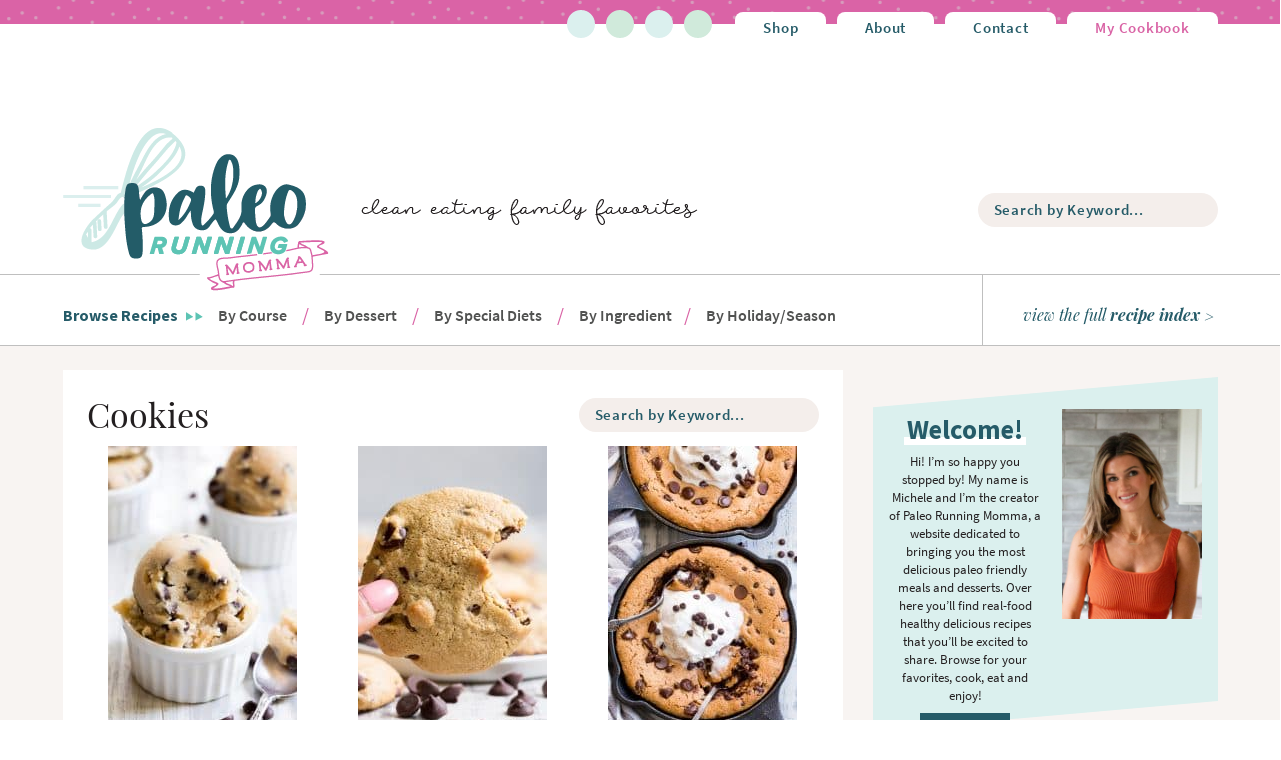

--- FILE ---
content_type: text/html; charset=UTF-8
request_url: https://www.paleorunningmomma.com/dessert-recipes/cookies/page/4/
body_size: 77768
content:
<!DOCTYPE html>
<html lang="en-US">
<head ><meta charset="UTF-8" /><script>if(navigator.userAgent.match(/MSIE|Internet Explorer/i)||navigator.userAgent.match(/Trident\/7\..*?rv:11/i)){var href=document.location.href;if(!href.match(/[?&]nowprocket/)){if(href.indexOf("?")==-1){if(href.indexOf("#")==-1){document.location.href=href+"?nowprocket=1"}else{document.location.href=href.replace("#","?nowprocket=1#")}}else{if(href.indexOf("#")==-1){document.location.href=href+"&nowprocket=1"}else{document.location.href=href.replace("#","&nowprocket=1#")}}}}</script><script>(()=>{class RocketLazyLoadScripts{constructor(){this.v="2.0.4",this.userEvents=["keydown","keyup","mousedown","mouseup","mousemove","mouseover","mouseout","touchmove","touchstart","touchend","touchcancel","wheel","click","dblclick","input"],this.attributeEvents=["onblur","onclick","oncontextmenu","ondblclick","onfocus","onmousedown","onmouseenter","onmouseleave","onmousemove","onmouseout","onmouseover","onmouseup","onmousewheel","onscroll","onsubmit"]}async t(){this.i(),this.o(),/iP(ad|hone)/.test(navigator.userAgent)&&this.h(),this.u(),this.l(this),this.m(),this.k(this),this.p(this),this._(),await Promise.all([this.R(),this.L()]),this.lastBreath=Date.now(),this.S(this),this.P(),this.D(),this.O(),this.M(),await this.C(this.delayedScripts.normal),await this.C(this.delayedScripts.defer),await this.C(this.delayedScripts.async),await this.T(),await this.F(),await this.j(),await this.A(),window.dispatchEvent(new Event("rocket-allScriptsLoaded")),this.everythingLoaded=!0,this.lastTouchEnd&&await new Promise(t=>setTimeout(t,500-Date.now()+this.lastTouchEnd)),this.I(),this.H(),this.U(),this.W()}i(){this.CSPIssue=sessionStorage.getItem("rocketCSPIssue"),document.addEventListener("securitypolicyviolation",t=>{this.CSPIssue||"script-src-elem"!==t.violatedDirective||"data"!==t.blockedURI||(this.CSPIssue=!0,sessionStorage.setItem("rocketCSPIssue",!0))},{isRocket:!0})}o(){window.addEventListener("pageshow",t=>{this.persisted=t.persisted,this.realWindowLoadedFired=!0},{isRocket:!0}),window.addEventListener("pagehide",()=>{this.onFirstUserAction=null},{isRocket:!0})}h(){let t;function e(e){t=e}window.addEventListener("touchstart",e,{isRocket:!0}),window.addEventListener("touchend",function i(o){o.changedTouches[0]&&t.changedTouches[0]&&Math.abs(o.changedTouches[0].pageX-t.changedTouches[0].pageX)<10&&Math.abs(o.changedTouches[0].pageY-t.changedTouches[0].pageY)<10&&o.timeStamp-t.timeStamp<200&&(window.removeEventListener("touchstart",e,{isRocket:!0}),window.removeEventListener("touchend",i,{isRocket:!0}),"INPUT"===o.target.tagName&&"text"===o.target.type||(o.target.dispatchEvent(new TouchEvent("touchend",{target:o.target,bubbles:!0})),o.target.dispatchEvent(new MouseEvent("mouseover",{target:o.target,bubbles:!0})),o.target.dispatchEvent(new PointerEvent("click",{target:o.target,bubbles:!0,cancelable:!0,detail:1,clientX:o.changedTouches[0].clientX,clientY:o.changedTouches[0].clientY})),event.preventDefault()))},{isRocket:!0})}q(t){this.userActionTriggered||("mousemove"!==t.type||this.firstMousemoveIgnored?"keyup"===t.type||"mouseover"===t.type||"mouseout"===t.type||(this.userActionTriggered=!0,this.onFirstUserAction&&this.onFirstUserAction()):this.firstMousemoveIgnored=!0),"click"===t.type&&t.preventDefault(),t.stopPropagation(),t.stopImmediatePropagation(),"touchstart"===this.lastEvent&&"touchend"===t.type&&(this.lastTouchEnd=Date.now()),"click"===t.type&&(this.lastTouchEnd=0),this.lastEvent=t.type,t.composedPath&&t.composedPath()[0].getRootNode()instanceof ShadowRoot&&(t.rocketTarget=t.composedPath()[0]),this.savedUserEvents.push(t)}u(){this.savedUserEvents=[],this.userEventHandler=this.q.bind(this),this.userEvents.forEach(t=>window.addEventListener(t,this.userEventHandler,{passive:!1,isRocket:!0})),document.addEventListener("visibilitychange",this.userEventHandler,{isRocket:!0})}U(){this.userEvents.forEach(t=>window.removeEventListener(t,this.userEventHandler,{passive:!1,isRocket:!0})),document.removeEventListener("visibilitychange",this.userEventHandler,{isRocket:!0}),this.savedUserEvents.forEach(t=>{(t.rocketTarget||t.target).dispatchEvent(new window[t.constructor.name](t.type,t))})}m(){const t="return false",e=Array.from(this.attributeEvents,t=>"data-rocket-"+t),i="["+this.attributeEvents.join("],[")+"]",o="[data-rocket-"+this.attributeEvents.join("],[data-rocket-")+"]",s=(e,i,o)=>{o&&o!==t&&(e.setAttribute("data-rocket-"+i,o),e["rocket"+i]=new Function("event",o),e.setAttribute(i,t))};new MutationObserver(t=>{for(const n of t)"attributes"===n.type&&(n.attributeName.startsWith("data-rocket-")||this.everythingLoaded?n.attributeName.startsWith("data-rocket-")&&this.everythingLoaded&&this.N(n.target,n.attributeName.substring(12)):s(n.target,n.attributeName,n.target.getAttribute(n.attributeName))),"childList"===n.type&&n.addedNodes.forEach(t=>{if(t.nodeType===Node.ELEMENT_NODE)if(this.everythingLoaded)for(const i of[t,...t.querySelectorAll(o)])for(const t of i.getAttributeNames())e.includes(t)&&this.N(i,t.substring(12));else for(const e of[t,...t.querySelectorAll(i)])for(const t of e.getAttributeNames())this.attributeEvents.includes(t)&&s(e,t,e.getAttribute(t))})}).observe(document,{subtree:!0,childList:!0,attributeFilter:[...this.attributeEvents,...e]})}I(){this.attributeEvents.forEach(t=>{document.querySelectorAll("[data-rocket-"+t+"]").forEach(e=>{this.N(e,t)})})}N(t,e){const i=t.getAttribute("data-rocket-"+e);i&&(t.setAttribute(e,i),t.removeAttribute("data-rocket-"+e))}k(t){Object.defineProperty(HTMLElement.prototype,"onclick",{get(){return this.rocketonclick||null},set(e){this.rocketonclick=e,this.setAttribute(t.everythingLoaded?"onclick":"data-rocket-onclick","this.rocketonclick(event)")}})}S(t){function e(e,i){let o=e[i];e[i]=null,Object.defineProperty(e,i,{get:()=>o,set(s){t.everythingLoaded?o=s:e["rocket"+i]=o=s}})}e(document,"onreadystatechange"),e(window,"onload"),e(window,"onpageshow");try{Object.defineProperty(document,"readyState",{get:()=>t.rocketReadyState,set(e){t.rocketReadyState=e},configurable:!0}),document.readyState="loading"}catch(t){console.log("WPRocket DJE readyState conflict, bypassing")}}l(t){this.originalAddEventListener=EventTarget.prototype.addEventListener,this.originalRemoveEventListener=EventTarget.prototype.removeEventListener,this.savedEventListeners=[],EventTarget.prototype.addEventListener=function(e,i,o){o&&o.isRocket||!t.B(e,this)&&!t.userEvents.includes(e)||t.B(e,this)&&!t.userActionTriggered||e.startsWith("rocket-")||t.everythingLoaded?t.originalAddEventListener.call(this,e,i,o):(t.savedEventListeners.push({target:this,remove:!1,type:e,func:i,options:o}),"mouseenter"!==e&&"mouseleave"!==e||t.originalAddEventListener.call(this,e,t.savedUserEvents.push,o))},EventTarget.prototype.removeEventListener=function(e,i,o){o&&o.isRocket||!t.B(e,this)&&!t.userEvents.includes(e)||t.B(e,this)&&!t.userActionTriggered||e.startsWith("rocket-")||t.everythingLoaded?t.originalRemoveEventListener.call(this,e,i,o):t.savedEventListeners.push({target:this,remove:!0,type:e,func:i,options:o})}}J(t,e){this.savedEventListeners=this.savedEventListeners.filter(i=>{let o=i.type,s=i.target||window;return e!==o||t!==s||(this.B(o,s)&&(i.type="rocket-"+o),this.$(i),!1)})}H(){EventTarget.prototype.addEventListener=this.originalAddEventListener,EventTarget.prototype.removeEventListener=this.originalRemoveEventListener,this.savedEventListeners.forEach(t=>this.$(t))}$(t){t.remove?this.originalRemoveEventListener.call(t.target,t.type,t.func,t.options):this.originalAddEventListener.call(t.target,t.type,t.func,t.options)}p(t){let e;function i(e){return t.everythingLoaded?e:e.split(" ").map(t=>"load"===t||t.startsWith("load.")?"rocket-jquery-load":t).join(" ")}function o(o){function s(e){const s=o.fn[e];o.fn[e]=o.fn.init.prototype[e]=function(){return this[0]===window&&t.userActionTriggered&&("string"==typeof arguments[0]||arguments[0]instanceof String?arguments[0]=i(arguments[0]):"object"==typeof arguments[0]&&Object.keys(arguments[0]).forEach(t=>{const e=arguments[0][t];delete arguments[0][t],arguments[0][i(t)]=e})),s.apply(this,arguments),this}}if(o&&o.fn&&!t.allJQueries.includes(o)){const e={DOMContentLoaded:[],"rocket-DOMContentLoaded":[]};for(const t in e)document.addEventListener(t,()=>{e[t].forEach(t=>t())},{isRocket:!0});o.fn.ready=o.fn.init.prototype.ready=function(i){function s(){parseInt(o.fn.jquery)>2?setTimeout(()=>i.bind(document)(o)):i.bind(document)(o)}return"function"==typeof i&&(t.realDomReadyFired?!t.userActionTriggered||t.fauxDomReadyFired?s():e["rocket-DOMContentLoaded"].push(s):e.DOMContentLoaded.push(s)),o([])},s("on"),s("one"),s("off"),t.allJQueries.push(o)}e=o}t.allJQueries=[],o(window.jQuery),Object.defineProperty(window,"jQuery",{get:()=>e,set(t){o(t)}})}P(){const t=new Map;document.write=document.writeln=function(e){const i=document.currentScript,o=document.createRange(),s=i.parentElement;let n=t.get(i);void 0===n&&(n=i.nextSibling,t.set(i,n));const c=document.createDocumentFragment();o.setStart(c,0),c.appendChild(o.createContextualFragment(e)),s.insertBefore(c,n)}}async R(){return new Promise(t=>{this.userActionTriggered?t():this.onFirstUserAction=t})}async L(){return new Promise(t=>{document.addEventListener("DOMContentLoaded",()=>{this.realDomReadyFired=!0,t()},{isRocket:!0})})}async j(){return this.realWindowLoadedFired?Promise.resolve():new Promise(t=>{window.addEventListener("load",t,{isRocket:!0})})}M(){this.pendingScripts=[];this.scriptsMutationObserver=new MutationObserver(t=>{for(const e of t)e.addedNodes.forEach(t=>{"SCRIPT"!==t.tagName||t.noModule||t.isWPRocket||this.pendingScripts.push({script:t,promise:new Promise(e=>{const i=()=>{const i=this.pendingScripts.findIndex(e=>e.script===t);i>=0&&this.pendingScripts.splice(i,1),e()};t.addEventListener("load",i,{isRocket:!0}),t.addEventListener("error",i,{isRocket:!0}),setTimeout(i,1e3)})})})}),this.scriptsMutationObserver.observe(document,{childList:!0,subtree:!0})}async F(){await this.X(),this.pendingScripts.length?(await this.pendingScripts[0].promise,await this.F()):this.scriptsMutationObserver.disconnect()}D(){this.delayedScripts={normal:[],async:[],defer:[]},document.querySelectorAll("script[type$=rocketlazyloadscript]").forEach(t=>{t.hasAttribute("data-rocket-src")?t.hasAttribute("async")&&!1!==t.async?this.delayedScripts.async.push(t):t.hasAttribute("defer")&&!1!==t.defer||"module"===t.getAttribute("data-rocket-type")?this.delayedScripts.defer.push(t):this.delayedScripts.normal.push(t):this.delayedScripts.normal.push(t)})}async _(){await this.L();let t=[];document.querySelectorAll("script[type$=rocketlazyloadscript][data-rocket-src]").forEach(e=>{let i=e.getAttribute("data-rocket-src");if(i&&!i.startsWith("data:")){i.startsWith("//")&&(i=location.protocol+i);try{const o=new URL(i).origin;o!==location.origin&&t.push({src:o,crossOrigin:e.crossOrigin||"module"===e.getAttribute("data-rocket-type")})}catch(t){}}}),t=[...new Map(t.map(t=>[JSON.stringify(t),t])).values()],this.Y(t,"preconnect")}async G(t){if(await this.K(),!0!==t.noModule||!("noModule"in HTMLScriptElement.prototype))return new Promise(e=>{let i;function o(){(i||t).setAttribute("data-rocket-status","executed"),e()}try{if(navigator.userAgent.includes("Firefox/")||""===navigator.vendor||this.CSPIssue)i=document.createElement("script"),[...t.attributes].forEach(t=>{let e=t.nodeName;"type"!==e&&("data-rocket-type"===e&&(e="type"),"data-rocket-src"===e&&(e="src"),i.setAttribute(e,t.nodeValue))}),t.text&&(i.text=t.text),t.nonce&&(i.nonce=t.nonce),i.hasAttribute("src")?(i.addEventListener("load",o,{isRocket:!0}),i.addEventListener("error",()=>{i.setAttribute("data-rocket-status","failed-network"),e()},{isRocket:!0}),setTimeout(()=>{i.isConnected||e()},1)):(i.text=t.text,o()),i.isWPRocket=!0,t.parentNode.replaceChild(i,t);else{const i=t.getAttribute("data-rocket-type"),s=t.getAttribute("data-rocket-src");i?(t.type=i,t.removeAttribute("data-rocket-type")):t.removeAttribute("type"),t.addEventListener("load",o,{isRocket:!0}),t.addEventListener("error",i=>{this.CSPIssue&&i.target.src.startsWith("data:")?(console.log("WPRocket: CSP fallback activated"),t.removeAttribute("src"),this.G(t).then(e)):(t.setAttribute("data-rocket-status","failed-network"),e())},{isRocket:!0}),s?(t.fetchPriority="high",t.removeAttribute("data-rocket-src"),t.src=s):t.src="data:text/javascript;base64,"+window.btoa(unescape(encodeURIComponent(t.text)))}}catch(i){t.setAttribute("data-rocket-status","failed-transform"),e()}});t.setAttribute("data-rocket-status","skipped")}async C(t){const e=t.shift();return e?(e.isConnected&&await this.G(e),this.C(t)):Promise.resolve()}O(){this.Y([...this.delayedScripts.normal,...this.delayedScripts.defer,...this.delayedScripts.async],"preload")}Y(t,e){this.trash=this.trash||[];let i=!0;var o=document.createDocumentFragment();t.forEach(t=>{const s=t.getAttribute&&t.getAttribute("data-rocket-src")||t.src;if(s&&!s.startsWith("data:")){const n=document.createElement("link");n.href=s,n.rel=e,"preconnect"!==e&&(n.as="script",n.fetchPriority=i?"high":"low"),t.getAttribute&&"module"===t.getAttribute("data-rocket-type")&&(n.crossOrigin=!0),t.crossOrigin&&(n.crossOrigin=t.crossOrigin),t.integrity&&(n.integrity=t.integrity),t.nonce&&(n.nonce=t.nonce),o.appendChild(n),this.trash.push(n),i=!1}}),document.head.appendChild(o)}W(){this.trash.forEach(t=>t.remove())}async T(){try{document.readyState="interactive"}catch(t){}this.fauxDomReadyFired=!0;try{await this.K(),this.J(document,"readystatechange"),document.dispatchEvent(new Event("rocket-readystatechange")),await this.K(),document.rocketonreadystatechange&&document.rocketonreadystatechange(),await this.K(),this.J(document,"DOMContentLoaded"),document.dispatchEvent(new Event("rocket-DOMContentLoaded")),await this.K(),this.J(window,"DOMContentLoaded"),window.dispatchEvent(new Event("rocket-DOMContentLoaded"))}catch(t){console.error(t)}}async A(){try{document.readyState="complete"}catch(t){}try{await this.K(),this.J(document,"readystatechange"),document.dispatchEvent(new Event("rocket-readystatechange")),await this.K(),document.rocketonreadystatechange&&document.rocketonreadystatechange(),await this.K(),this.J(window,"load"),window.dispatchEvent(new Event("rocket-load")),await this.K(),window.rocketonload&&window.rocketonload(),await this.K(),this.allJQueries.forEach(t=>t(window).trigger("rocket-jquery-load")),await this.K(),this.J(window,"pageshow");const t=new Event("rocket-pageshow");t.persisted=this.persisted,window.dispatchEvent(t),await this.K(),window.rocketonpageshow&&window.rocketonpageshow({persisted:this.persisted})}catch(t){console.error(t)}}async K(){Date.now()-this.lastBreath>45&&(await this.X(),this.lastBreath=Date.now())}async X(){return document.hidden?new Promise(t=>setTimeout(t)):new Promise(t=>requestAnimationFrame(t))}B(t,e){return e===document&&"readystatechange"===t||(e===document&&"DOMContentLoaded"===t||(e===window&&"DOMContentLoaded"===t||(e===window&&"load"===t||e===window&&"pageshow"===t)))}static run(){(new RocketLazyLoadScripts).t()}}RocketLazyLoadScripts.run()})();</script>

<meta name="viewport" content="width=device-width, initial-scale=1" />
<script data-no-optimize="1" data-cfasync="false">!function(){"use strict";const t={adt_ei:{identityApiKey:"plainText",source:"url",type:"plaintext",priority:1},adt_eih:{identityApiKey:"sha256",source:"urlh",type:"hashed",priority:2},sh_kit:{identityApiKey:"sha256",source:"urlhck",type:"hashed",priority:3}},e=Object.keys(t);function i(t){return function(t){const e=t.match(/((?=([a-z0-9._!#$%+^&*()[\]<>-]+))\2@[a-z0-9._-]+\.[a-z0-9._-]+)/gi);return e?e[0]:""}(function(t){return t.replace(/\s/g,"")}(t.toLowerCase()))}!async function(){const n=new URL(window.location.href),o=n.searchParams;let a=null;const r=Object.entries(t).sort(([,t],[,e])=>t.priority-e.priority).map(([t])=>t);for(const e of r){const n=o.get(e),r=t[e];if(!n||!r)continue;const c=decodeURIComponent(n),d="plaintext"===r.type&&i(c),s="hashed"===r.type&&c;if(d||s){a={value:c,config:r};break}}if(a){const{value:t,config:e}=a;window.adthrive=window.adthrive||{},window.adthrive.cmd=window.adthrive.cmd||[],window.adthrive.cmd.push(function(){window.adthrive.identityApi({source:e.source,[e.identityApiKey]:t},({success:i,data:n})=>{i?window.adthrive.log("info","Plugin","detectEmails",`Identity API called with ${e.type} email: ${t}`,n):window.adthrive.log("warning","Plugin","detectEmails",`Failed to call Identity API with ${e.type} email: ${t}`,n)})})}!function(t,e){const i=new URL(e);t.forEach(t=>i.searchParams.delete(t)),history.replaceState(null,"",i.toString())}(e,n)}()}();
</script><meta name='robots' content='index, follow, max-image-preview:large, max-snippet:-1, max-video-preview:-1' />
	<style>img:is([sizes="auto" i], [sizes^="auto," i]) { contain-intrinsic-size: 3000px 1500px }</style>
	<style data-no-optimize="1" data-cfasync="false">
	.adthrive-ad {
		margin-top: 10px;
		margin-bottom: 10px;
		text-align: center;
		overflow-x: visible;
		clear: both;
		line-height: 0;
	}
	#AdThrive_Header_1_desktop{
padding-top: 15px;
}

@media (min-width: 768px) {
.adthrive-device-desktop .adthrive-recipe, .adthrive-device-tablet .adthrive-recipe {
margin-left: 10px;
clear: right;
float: right;
}
}

.adthrive-device-phone .adthrive-below-post {
  min-height: 250px;
}

.adthrive-device-phone #adthrive-contextual-container,
.adthrive-device-phone .adthrive-player-container {
  min-height: 260px;
}

body.adthrive-device-desktop.close-test .adthrive-collapse-player .adthrive-wrapper-float-close,
#adthrive-contextual-container .adthrive-wrapper-float-close {
  opacity: 0;
}
body.adthrive-device-desktop.close-test .adthrive-collapse-player:hover .adthrive-wrapper-float-close,
.adthrive-collapse-player:focus-within .adthrive-wrapper-float-close,
#adthrive-contextual-container:hover .adthrive-wrapper-float-close,
#adthrive-contextual-container:focus-within .adthrive-wrapper-float-close {
  opacity: 1!important;
}

</style>
<script data-no-optimize="1" data-cfasync="false">
	window.adthriveCLS = {
		enabledLocations: ['Content', 'Recipe'],
		injectedSlots: [],
		injectedFromPlugin: true,
		branch: 'c228289',bucket: 'prod',			};
	window.adthriveCLS.siteAds = {"betaTester":false,"targeting":[{"value":"5cdf19ed7513cc194656d82b","key":"siteId"},{"value":"6233884d98d1b470889da530","key":"organizationId"},{"value":"Paleo Running Momma","key":"siteName"},{"value":"AdThrive Edge","key":"service"},{"value":"on","key":"bidding"},{"value":["Food","Clean Eating"],"key":"verticals"}],"siteUrl":"https://paleorunningmomma.com","siteId":"5cdf19ed7513cc194656d82b","siteName":"Paleo Running Momma","breakpoints":{"tablet":768,"desktop":1024},"cloudflare":{"version":"b770817"},"adUnits":[{"sequence":null,"thirdPartyAdUnitName":null,"targeting":[{"value":["Header"],"key":"location"}],"devices":["desktop","tablet"],"name":"Header","sticky":false,"location":"Header","dynamic":{"pageSelector":"","spacing":0,"max":1,"lazyMax":null,"enable":true,"lazy":false,"elementSelector":".site-header","skip":0,"classNames":[],"position":"afterbegin","every":1,"enabled":true},"stickyOverlapSelector":"","adSizes":[[728,90],[320,50],[468,60],[970,90],[1,1],[320,100],[970,250],[300,50],[728,250]],"priority":399,"autosize":true},{"sequence":1,"thirdPartyAdUnitName":null,"targeting":[{"value":["Sidebar"],"key":"location"}],"devices":["desktop"],"name":"Sidebar_1","sticky":false,"location":"Sidebar","dynamic":{"pageSelector":"","spacing":0,"max":1,"lazyMax":null,"enable":true,"lazy":false,"elementSelector":".sidebar > *","skip":1,"classNames":[],"position":"afterend","every":1,"enabled":true},"stickyOverlapSelector":"","adSizes":[[160,600],[336,280],[320,50],[300,600],[250,250],[1,1],[320,100],[300,1050],[300,50],[300,420],[300,250]],"priority":299,"autosize":true},{"sequence":9,"thirdPartyAdUnitName":null,"targeting":[{"value":["Sidebar"],"key":"location"},{"value":true,"key":"sticky"}],"devices":["desktop"],"name":"Sidebar_9","sticky":true,"location":"Sidebar","dynamic":{"pageSelector":"","spacing":0,"max":1,"lazyMax":null,"enable":true,"lazy":false,"elementSelector":".sidebar","skip":0,"classNames":[],"position":"beforeend","every":1,"enabled":true},"stickyOverlapSelector":".site-footer, .footer-widgets","adSizes":[[160,600],[336,280],[320,50],[300,600],[250,250],[1,1],[320,100],[300,1050],[300,50],[300,420],[300,250]],"priority":291,"autosize":true},{"sequence":null,"thirdPartyAdUnitName":null,"targeting":[{"value":["Content"],"key":"location"}],"devices":["desktop"],"name":"Content","sticky":false,"location":"Content","dynamic":{"pageSelector":"body.home","spacing":0,"max":1,"lazyMax":null,"enable":true,"lazy":false,"elementSelector":".sidebar-home-page.widget-area","skip":0,"classNames":[],"position":"afterend","every":1,"enabled":true},"stickyOverlapSelector":"","adSizes":[[728,90],[336,280],[320,50],[468,60],[970,90],[250,250],[1,1],[320,100],[970,250],[1,2],[300,50],[300,300],[552,334],[728,250],[300,250]],"priority":199,"autosize":true},{"sequence":null,"thirdPartyAdUnitName":null,"targeting":[{"value":["Content"],"key":"location"}],"devices":["desktop"],"name":"Content","sticky":false,"location":"Content","dynamic":{"pageSelector":"body.single","spacing":1,"max":2,"lazyMax":97,"enable":true,"lazy":true,"elementSelector":".entry-content > p, .entry-content > ul, .entry-content > ol, .entry-content > * > li ","skip":2,"classNames":[],"position":"afterend","every":1,"enabled":true},"stickyOverlapSelector":"","adSizes":[[728,90],[336,280],[320,50],[468,60],[970,90],[250,250],[1,1],[320,100],[970,250],[1,2],[300,50],[300,300],[552,334],[728,250],[300,250]],"priority":199,"autosize":true},{"sequence":null,"thirdPartyAdUnitName":null,"targeting":[{"value":["Content"],"key":"location"}],"devices":["tablet","phone"],"name":"Content","sticky":false,"location":"Content","dynamic":{"pageSelector":"body.home, body.blog","spacing":0,"max":3,"lazyMax":null,"enable":true,"lazy":false,"elementSelector":"article","skip":2,"classNames":[],"position":"beforebegin","every":2,"enabled":true},"stickyOverlapSelector":"","adSizes":[[728,90],[336,280],[320,50],[468,60],[970,90],[250,250],[1,1],[320,100],[970,250],[1,2],[300,50],[300,300],[552,334],[728,250],[300,250]],"priority":199,"autosize":true},{"sequence":null,"thirdPartyAdUnitName":null,"targeting":[{"value":["Content"],"key":"location"}],"devices":["tablet"],"name":"Content","sticky":false,"location":"Content","dynamic":{"pageSelector":"body.single","spacing":0.7,"max":2,"lazyMax":97,"enable":true,"lazy":true,"elementSelector":".entry-content > p, .entry-content > ul, .entry-content > ol, .entry-content > * > li ","skip":2,"classNames":[],"position":"afterend","every":1,"enabled":true},"stickyOverlapSelector":"","adSizes":[[728,90],[336,280],[320,50],[468,60],[970,90],[250,250],[1,1],[320,100],[970,250],[1,2],[300,50],[300,300],[552,334],[728,250],[300,250]],"priority":199,"autosize":true},{"sequence":null,"thirdPartyAdUnitName":null,"targeting":[{"value":["Content"],"key":"location"}],"devices":["phone"],"name":"Content","sticky":false,"location":"Content","dynamic":{"pageSelector":"body.single","spacing":0.85,"max":0,"lazyMax":99,"enable":true,"lazy":true,"elementSelector":".entry-content > p, .entry-content > ul, .entry-content > ol, .entry-content > * > li ","skip":2,"classNames":[],"position":"afterend","every":1,"enabled":true},"stickyOverlapSelector":"","adSizes":[[728,90],[336,280],[320,50],[468,60],[970,90],[250,250],[1,1],[320,100],[970,250],[1,2],[300,50],[300,300],[552,334],[728,250],[300,250]],"priority":199,"autosize":true},{"sequence":null,"thirdPartyAdUnitName":null,"targeting":[{"value":["Content"],"key":"location"}],"devices":["tablet","desktop"],"name":"Content","sticky":false,"location":"Content","dynamic":{"pageSelector":"body.category","spacing":1,"max":2,"lazyMax":null,"enable":true,"lazy":false,"elementSelector":".content > article","skip":5,"classNames":[],"position":"afterend","every":3,"enabled":true},"stickyOverlapSelector":"","adSizes":[[728,90],[336,280],[320,50],[468,60],[970,90],[250,250],[1,1],[320,100],[970,250],[1,2],[300,50],[300,300],[552,334],[728,250],[300,250]],"priority":199,"autosize":true},{"sequence":null,"thirdPartyAdUnitName":null,"targeting":[{"value":["Content"],"key":"location"}],"devices":["phone"],"name":"Content","sticky":false,"location":"Content","dynamic":{"pageSelector":"body.category","spacing":0,"max":2,"lazyMax":null,"enable":true,"lazy":false,"elementSelector":".content > article","skip":3,"classNames":[],"position":"afterend","every":4,"enabled":true},"stickyOverlapSelector":"","adSizes":[[728,90],[336,280],[320,50],[468,60],[970,90],[250,250],[1,1],[320,100],[970,250],[1,2],[300,50],[300,300],[552,334],[728,250],[300,250]],"priority":199,"autosize":true},{"sequence":null,"thirdPartyAdUnitName":null,"targeting":[{"value":["Content"],"key":"location"}],"devices":["phone","tablet","desktop"],"name":"Content","sticky":false,"location":"Content","dynamic":{"pageSelector":"body.page-template-page_recipe-index","spacing":0,"max":2,"lazyMax":null,"enable":true,"lazy":false,"elementSelector":".letter-section","skip":0,"classNames":[],"position":"afterend","every":1,"enabled":true},"stickyOverlapSelector":"","adSizes":[[728,90],[336,280],[320,50],[468,60],[970,90],[250,250],[1,1],[320,100],[970,250],[1,2],[300,50],[300,300],[552,334],[728,250],[300,250]],"priority":199,"autosize":true},{"sequence":1,"thirdPartyAdUnitName":null,"targeting":[{"value":["Recipe"],"key":"location"}],"devices":["tablet","desktop"],"name":"Recipe_1","sticky":false,"location":"Recipe","dynamic":{"pageSelector":"","spacing":0.5,"max":4,"lazyMax":1,"enable":true,"lazy":true,"elementSelector":".wprm-recipe-ingredients-container li, .wprm-recipe-instructions-container li, .wprm-recipe-notes-container p, .wprm-recipe-nutrition-container","skip":0,"classNames":[],"position":"beforebegin","every":1,"enabled":true},"stickyOverlapSelector":"","adSizes":[[320,50],[250,250],[1,1],[320,100],[1,2],[300,50],[320,300],[300,390],[300,250]],"priority":-101,"autosize":true},{"sequence":5,"thirdPartyAdUnitName":null,"targeting":[{"value":["Recipe"],"key":"location"}],"devices":["phone"],"name":"Recipe_5","sticky":false,"location":"Recipe","dynamic":{"pageSelector":"","spacing":0,"max":1,"lazyMax":null,"enable":true,"lazy":false,"elementSelector":".wprm-recipe-ingredients-container","skip":0,"classNames":[],"position":"beforebegin","every":1,"enabled":true},"stickyOverlapSelector":"","adSizes":[[320,50],[250,250],[1,1],[320,100],[1,2],[300,50],[320,300],[300,390],[300,250]],"priority":-105,"autosize":true},{"sequence":1,"thirdPartyAdUnitName":null,"targeting":[{"value":["Recipe"],"key":"location"}],"devices":["phone"],"name":"Recipe_1","sticky":false,"location":"Recipe","dynamic":{"pageSelector":"","spacing":0.7,"max":4,"lazyMax":null,"enable":true,"lazy":false,"elementSelector":".wprm-recipe-ingredients-container, .wprm-recipe-instructions-container li, .wprm-recipe-notes-container p, .wprm-recipe-notes-container span, .wprm-recipe-nutrition-container","skip":0,"classNames":[],"position":"afterend","every":1,"enabled":true},"stickyOverlapSelector":"","adSizes":[[320,50],[250,250],[1,1],[320,100],[1,2],[300,50],[320,300],[300,390],[300,250]],"priority":-101,"autosize":true},{"sequence":null,"thirdPartyAdUnitName":null,"targeting":[{"value":["Header"],"key":"location"}],"devices":["desktop","tablet","phone"],"name":"Header","sticky":false,"location":"Header","dynamic":{"pageSelector":"body.wprm-print","spacing":0,"max":1,"lazyMax":null,"enable":true,"lazy":false,"elementSelector":"#wprm-print-header","skip":0,"classNames":[],"position":"afterend","every":1,"enabled":true},"stickyOverlapSelector":"","adSizes":[[1,1],[300,50],[320,50],[320,100],[468,60],[728,90],[970,90]],"priority":399,"autosize":true},{"sequence":null,"thirdPartyAdUnitName":null,"targeting":[{"value":["Below Post"],"key":"location"}],"devices":["desktop","tablet","phone"],"name":"Below_Post","sticky":false,"location":"Below Post","dynamic":{"pageSelector":"body.single","spacing":0.6,"max":0,"lazyMax":10,"enable":true,"lazy":true,"elementSelector":".author-box, .comment-list > li, .comment-respond","skip":0,"classNames":[],"position":"afterend","every":1,"enabled":true},"stickyOverlapSelector":"","adSizes":[[728,90],[336,280],[320,50],[468,60],[250,250],[1,1],[320,100],[300,250],[970,250],[728,250]],"priority":99,"autosize":true},{"sequence":null,"thirdPartyAdUnitName":null,"targeting":[{"value":["Footer"],"key":"location"},{"value":true,"key":"sticky"}],"devices":["tablet","phone","desktop"],"name":"Footer","sticky":true,"location":"Footer","dynamic":{"pageSelector":"","spacing":0,"max":1,"lazyMax":null,"enable":true,"lazy":false,"elementSelector":"body","skip":0,"classNames":[],"position":"beforeend","every":1,"enabled":true},"stickyOverlapSelector":"","adSizes":[[320,50],[320,100],[728,90],[970,90],[468,60],[1,1],[300,50]],"priority":-1,"autosize":true}],"adDensityLayout":{"mobile":{"adDensity":0.22,"onePerViewport":false},"pageOverrides":[{"mobile":{"adDensity":0.3,"onePerViewport":false},"note":null,"pageSelector":"body.category","desktop":{"adDensity":0.26,"onePerViewport":false}},{"mobile":{"adDensity":0.28,"onePerViewport":false},"note":null,"pageSelector":"body.home","desktop":{"adDensity":0.3,"onePerViewport":false}},{"mobile":{"adDensity":0.3,"onePerViewport":false},"note":null,"pageSelector":"body.page-template-page_recipe-index","desktop":{"adDensity":0.3,"onePerViewport":false}},{"mobile":{"adDensity":0.3,"onePerViewport":false},"note":null,"pageSelector":"body.home, body.blog","desktop":{"adDensity":0.26,"onePerViewport":false}}],"desktop":{"adDensity":0.22,"onePerViewport":false}},"adDensityEnabled":true,"siteExperiments":[],"adTypes":{"sponsorTileDesktop":true,"interscrollerDesktop":true,"nativeBelowPostDesktop":true,"miniscroller":true,"largeFormatsMobile":true,"nativeMobileContent":true,"inRecipeRecommendationMobile":true,"nativeMobileRecipe":true,"sponsorTileMobile":true,"expandableCatalogAdsMobile":true,"frameAdsMobile":true,"outstreamMobile":true,"nativeHeaderMobile":true,"frameAdsDesktop":true,"inRecipeRecommendationDesktop":true,"expandableFooterDesktop":true,"nativeDesktopContent":true,"outstreamDesktop":true,"animatedFooter":true,"skylineHeader":true,"expandableFooter":true,"nativeDesktopSidebar":true,"videoFootersMobile":true,"videoFootersDesktop":true,"interscroller":true,"nativeDesktopRecipe":true,"nativeHeaderDesktop":true,"nativeBelowPostMobile":true,"expandableCatalogAdsDesktop":true,"largeFormatsDesktop":true},"adOptions":{"theTradeDesk":true,"rtbhouse":true,"undertone":true,"sidebarConfig":{"dynamicStickySidebar":{"minHeight":2400,"enabled":true,"blockedSelectors":[]}},"footerCloseButton":false,"teads":true,"seedtag":true,"pmp":true,"thirtyThreeAcross":true,"sharethrough":true,"optimizeVideoPlayersForEarnings":true,"removeVideoTitleWrapper":true,"pubMatic":true,"contentTermsFooterEnabled":true,"infiniteScroll":false,"longerVideoAdPod":true,"yahoossp":true,"spa":false,"stickyContainerConfig":{"recipeDesktop":{"minHeight":null,"enabled":false},"blockedSelectors":[],"stickyHeaderSelectors":[],"content":{"minHeight":null,"enabled":false},"recipeMobile":{"minHeight":null,"enabled":false}},"sonobi":true,"gatedPrint":{"printClasses":[],"siteEmailServiceProviderId":"f07589a0-0e44-42cb-8ce1-a02cdbd51ce5","defaultOptIn":true,"enabled":true,"newsletterPromptEnabled":true},"yieldmo":true,"footerSelector":"","consentMode":{"enabled":false,"customVendorList":""},"amazonUAM":true,"gamMCMEnabled":true,"gamMCMChildNetworkCode":"62378767","stickyContainerAds":false,"rubicon":true,"conversant":true,"openx":true,"customCreativeEnabled":true,"mobileHeaderHeight":1,"secColor":"#000000","unruly":true,"mediaGrid":true,"bRealTime":true,"adInViewTime":null,"gumgum":true,"comscoreFooter":true,"desktopInterstitial":false,"amx":true,"footerCloseButtonDesktop":false,"ozone":true,"isAutoOptimized":true,"adform":true,"comscoreTAL":true,"targetaff":true,"bgColor":"#FFFFFF","advancePlaylistOptions":{"playlistPlayer":{"enabled":true},"relatedPlayer":{"enabled":true,"applyToFirst":true}},"kargo":true,"liveRampATS":true,"footerCloseButtonMobile":false,"interstitialBlockedPageSelectors":"","prioritizeShorterVideoAds":true,"allowSmallerAdSizes":true,"comscore":"Lifestyle","blis":true,"wakeLock":{"desktopEnabled":true,"mobileValue":15,"mobileEnabled":true,"desktopValue":30},"mobileInterstitial":false,"tripleLift":true,"sensitiveCategories":["alc","cbd","dat","pol","srh","wtl"],"liveRamp":true,"adthriveEmailIdentity":true,"criteo":true,"nativo":true,"infiniteScrollOptions":{"selector":"","heightThreshold":0},"siteAttributes":{"mobileHeaderSelectors":[],"desktopHeaderSelectors":[]},"dynamicContentSlotLazyLoading":true,"clsOptimizedAds":true,"ogury":true,"verticals":["Food","Clean Eating"],"inImage":false,"stackadapt":true,"usCMP":{"enabled":false,"regions":[]},"advancePlaylist":true,"medianet":true,"delayLoading":true,"inImageZone":null,"appNexus":true,"rise":true,"liveRampId":"","infiniteScrollRefresh":false,"indexExchange":true},"siteAdsProfiles":[],"thirdPartySiteConfig":{"partners":{"discounts":[]}},"featureRollouts":{"disable-delay-loading-good-cwv":{"featureRolloutId":43,"data":null,"enabled":true},"erp":{"featureRolloutId":19,"data":null,"enabled":false}},"videoPlayers":{"contextual":{"autoplayCollapsibleEnabled":false,"overrideEmbedLocation":false,"defaultPlayerType":"static"},"videoEmbed":"wordpress","footerSelector":".site-footer","contentSpecificPlaylists":[],"players":[{"devices":["desktop","mobile"],"description":"","id":4062128,"title":"Stationary related player - desktop and mobile","type":"stationaryRelated","enabled":true,"playerId":"TYrXfRdb"},{"playlistId":"","pageSelector":"","devices":["desktop"],"description":"","skip":2,"title":"Sticky related player - desktop","type":"stickyRelated","enabled":true,"elementSelector":".entry-content > p","id":4062129,"position":"afterend","saveVideoCloseState":false,"shuffle":false,"mobileHeaderSelector":null,"playerId":"TYrXfRdb"},{"playlistId":"","pageSelector":"","devices":["mobile"],"mobileLocation":"top-center","description":"","skip":2,"title":"Sticky related player - mobile","type":"stickyRelated","enabled":true,"elementSelector":".entry-content > p","id":4062130,"position":"afterend","saveVideoCloseState":false,"shuffle":false,"mobileHeaderSelector":null,"playerId":"TYrXfRdb"},{"playlistId":"Ek3LzDao","pageSelector":"body.single","devices":["desktop"],"description":"","skip":2,"title":"My Latest Videos","type":"stickyPlaylist","enabled":true,"footerSelector":".site-footer","elementSelector":".entry-content > p","id":4062131,"position":"afterend","saveVideoCloseState":false,"shuffle":true,"playerId":"wlueRB3U"},{"playlistId":"Ek3LzDao","pageSelector":"body.single","devices":["mobile"],"mobileLocation":"top-center","description":"","skip":2,"title":"My Latest Videos","type":"stickyPlaylist","enabled":true,"footerSelector":".site-footer","elementSelector":".entry-content > p","id":4062132,"position":"afterend","saveVideoCloseState":false,"shuffle":true,"mobileHeaderSelector":"","playerId":"wlueRB3U"}],"partners":{"theTradeDesk":true,"unruly":true,"mediaGrid":true,"undertone":true,"gumgum":true,"seedtag":true,"amx":true,"ozone":true,"adform":true,"pmp":true,"kargo":true,"connatix":true,"stickyOutstream":{"desktop":{"enabled":true},"blockedPageSelectors":"","mobileLocation":"bottom-left","allowOnHomepage":true,"mobile":{"enabled":true},"saveVideoCloseState":false,"mobileHeaderSelector":"","allowForPageWithStickyPlayer":{"enabled":true}},"sharethrough":true,"blis":true,"tripleLift":true,"pubMatic":true,"criteo":true,"yahoossp":true,"nativo":true,"stackadapt":true,"yieldmo":true,"amazonUAM":true,"medianet":true,"rubicon":true,"appNexus":true,"rise":true,"openx":true,"indexExchange":true}}};</script>

<script data-no-optimize="1" data-cfasync="false">
(function(w, d) {
	w.adthrive = w.adthrive || {};
	w.adthrive.cmd = w.adthrive.cmd || [];
	w.adthrive.plugin = 'adthrive-ads-3.10.0';
	w.adthrive.host = 'ads.adthrive.com';
	w.adthrive.integration = 'plugin';

	var commitParam = (w.adthriveCLS && w.adthriveCLS.bucket !== 'prod' && w.adthriveCLS.branch) ? '&commit=' + w.adthriveCLS.branch : '';

	var s = d.createElement('script');
	s.async = true;
	s.referrerpolicy='no-referrer-when-downgrade';
	s.src = 'https://' + w.adthrive.host + '/sites/5cdf19ed7513cc194656d82b/ads.min.js?referrer=' + w.encodeURIComponent(w.location.href) + commitParam + '&cb=' + (Math.floor(Math.random() * 100) + 1) + '';
	var n = d.getElementsByTagName('script')[0];
	n.parentNode.insertBefore(s, n);
})(window, document);
</script>
<link rel="dns-prefetch" href="https://ads.adthrive.com/"><link rel="preconnect" href="https://ads.adthrive.com/"><link rel="preconnect" href="https://ads.adthrive.com/" crossorigin>
	<!-- This site is optimized with the Yoast SEO Premium plugin v21.3 (Yoast SEO v26.7) - https://yoast.com/wordpress/plugins/seo/ -->
	<title>Cookies Archives - Page 4 of 6 - The Paleo Running Momma</title>
<link data-rocket-prefetch href="https://ads.adthrive.com" rel="dns-prefetch">
<link data-rocket-prefetch href="https://www.googletagmanager.com" rel="dns-prefetch">
<link data-rocket-prefetch href="https://fonts.googleapis.com" rel="dns-prefetch"><link rel="preload" data-rocket-preload as="image" href="https://www.paleorunningmomma.com/wp-content/uploads/2020/03/paleo-baking-at-home-cover.jpg" imagesrcset="https://www.paleorunningmomma.com/wp-content/uploads/2020/03/paleo-baking-at-home-cover.jpg 340w, https://www.paleorunningmomma.com/wp-content/uploads/2020/03/paleo-baking-at-home-cover-267x300.jpg 267w, https://www.paleorunningmomma.com/wp-content/uploads/2020/03/paleo-baking-at-home-cover-300x337.jpg 300w" imagesizes="(min-width: 768px) 600px, (max-width: 320px) 93.75vw, 97.39vw" fetchpriority="high">
	<link rel="canonical" href="https://www.paleorunningmomma.com/dessert-recipes/cookies/page/4/" />
	<link rel="prev" href="https://www.paleorunningmomma.com/dessert-recipes/cookies/page/3/" />
	<link rel="next" href="https://www.paleorunningmomma.com/dessert-recipes/cookies/page/5/" />
	<meta property="og:locale" content="en_US" />
	<meta property="og:type" content="article" />
	<meta property="og:title" content="Cookies Archives" />
	<meta property="og:url" content="https://www.paleorunningmomma.com/dessert-recipes/cookies/" />
	<meta property="og:site_name" content="The Paleo Running Momma" />
	<script type="application/ld+json" class="yoast-schema-graph">{"@context":"https://schema.org","@graph":[{"@type":"CollectionPage","@id":"https://www.paleorunningmomma.com/dessert-recipes/cookies/","url":"https://www.paleorunningmomma.com/dessert-recipes/cookies/page/4/","name":"Cookies Archives - Page 4 of 6 - The Paleo Running Momma","isPartOf":{"@id":"https://www.paleorunningmomma.com/#website"},"primaryImageOfPage":{"@id":"https://www.paleorunningmomma.com/dessert-recipes/cookies/page/4/#primaryimage"},"image":{"@id":"https://www.paleorunningmomma.com/dessert-recipes/cookies/page/4/#primaryimage"},"thumbnailUrl":"https://www.paleorunningmomma.com/wp-content/uploads/2018/08/edible-cookie-dough-8.jpg","breadcrumb":{"@id":"https://www.paleorunningmomma.com/dessert-recipes/cookies/page/4/#breadcrumb"},"inLanguage":"en-US"},{"@type":"ImageObject","inLanguage":"en-US","@id":"https://www.paleorunningmomma.com/dessert-recipes/cookies/page/4/#primaryimage","url":"https://www.paleorunningmomma.com/wp-content/uploads/2018/08/edible-cookie-dough-8.jpg","contentUrl":"https://www.paleorunningmomma.com/wp-content/uploads/2018/08/edible-cookie-dough-8.jpg","width":650,"height":975},{"@type":"BreadcrumbList","@id":"https://www.paleorunningmomma.com/dessert-recipes/cookies/page/4/#breadcrumb","itemListElement":[{"@type":"ListItem","position":1,"name":"Home","item":"https://www.paleorunningmomma.com/"},{"@type":"ListItem","position":2,"name":"Dessert Recipes","item":"https://www.paleorunningmomma.com/dessert-recipes/"},{"@type":"ListItem","position":3,"name":"Cookies"}]},{"@type":"WebSite","@id":"https://www.paleorunningmomma.com/#website","url":"https://www.paleorunningmomma.com/","name":"The Paleo Running Momma","description":"Run Fast, Eat Clean, Live Messy!","publisher":{"@id":"https://www.paleorunningmomma.com/#/schema/person/757f06276f9c76d157956dbdd204d310"},"potentialAction":[{"@type":"SearchAction","target":{"@type":"EntryPoint","urlTemplate":"https://www.paleorunningmomma.com/?s={search_term_string}"},"query-input":{"@type":"PropertyValueSpecification","valueRequired":true,"valueName":"search_term_string"}}],"inLanguage":"en-US"},{"@type":["Person","Organization"],"@id":"https://www.paleorunningmomma.com/#/schema/person/757f06276f9c76d157956dbdd204d310","name":"Michele","image":{"@type":"ImageObject","inLanguage":"en-US","@id":"https://www.paleorunningmomma.com/#/schema/person/image/","url":"https://secure.gravatar.com/avatar/98518948405ddb59d9a47cacb72716524a72bf86b3701f0d3fdf8e32fb41987b?s=96&r=g","contentUrl":"https://secure.gravatar.com/avatar/98518948405ddb59d9a47cacb72716524a72bf86b3701f0d3fdf8e32fb41987b?s=96&r=g","caption":"Michele"},"logo":{"@id":"https://www.paleorunningmomma.com/#/schema/person/image/"},"description":"Michele Rosen is the author of Paleo baking at Home and the creator of Paleo Running Momma, a website dedicated to bringing you the most delicious paleo friendly meals and desserts. She’s a mom of 3 kids ages 17, 15 and 13, a paleo eater, runner and yogi.","sameAs":["https://paleorunningmomma.com","https://www.facebook.com/Paleorunningmomma","https://x.com/paleorunmomma"]}]}</script>
	<!-- / Yoast SEO Premium plugin. -->


<link rel="alternate" type="application/rss+xml" title="The Paleo Running Momma &raquo; Feed" href="https://www.paleorunningmomma.com/feed/" />
<link rel="alternate" type="application/rss+xml" title="The Paleo Running Momma &raquo; Comments Feed" href="https://www.paleorunningmomma.com/comments/feed/" />
<link rel="alternate" type="application/rss+xml" title="The Paleo Running Momma &raquo; Cookies Category Feed" href="https://www.paleorunningmomma.com/dessert-recipes/cookies/feed/" />
<script type="rocketlazyloadscript">(()=>{"use strict";const e=[400,500,600,700,800,900],t=e=>`wprm-min-${e}`,n=e=>`wprm-max-${e}`,s=new Set,o="ResizeObserver"in window,r=o?new ResizeObserver((e=>{for(const t of e)c(t.target)})):null,i=.5/(window.devicePixelRatio||1);function c(s){const o=s.getBoundingClientRect().width||0;for(let r=0;r<e.length;r++){const c=e[r],a=o<=c+i;o>c+i?s.classList.add(t(c)):s.classList.remove(t(c)),a?s.classList.add(n(c)):s.classList.remove(n(c))}}function a(e){s.has(e)||(s.add(e),r&&r.observe(e),c(e))}!function(e=document){e.querySelectorAll(".wprm-recipe").forEach(a)}();if(new MutationObserver((e=>{for(const t of e)for(const e of t.addedNodes)e instanceof Element&&(e.matches?.(".wprm-recipe")&&a(e),e.querySelectorAll?.(".wprm-recipe").forEach(a))})).observe(document.documentElement,{childList:!0,subtree:!0}),!o){let e=0;addEventListener("resize",(()=>{e&&cancelAnimationFrame(e),e=requestAnimationFrame((()=>s.forEach(c)))}),{passive:!0})}})();</script><script>function cpLoadCSS(e,t,n){"use strict";var i=window.document.createElement("link"),o=t||window.document.getElementsByTagName("script")[0];return i.rel="stylesheet",i.href=e,i.media="only x",o.parentNode.insertBefore(i,o),setTimeout(function(){i.media=n||"all"}),i}</script><style>.cp-popup-container .cpro-overlay,.cp-popup-container .cp-popup-wrapper{opacity:0;visibility:hidden;display:none}</style><link rel='stylesheet' id='sbi_styles-css' href='https://www.paleorunningmomma.com/wp-content/plugins/instagram-feed-pro/css/sbi-styles.min.css?ver=6.9.0' type='text/css' media='all' />
<link rel='stylesheet' id='once-coupled-paleo-running-momma-defaults-css' href='https://www.paleorunningmomma.com/wp-content/themes/once-coupled-paleo-running-momma/assets/css/defaults.min.css?ver=1758718356' type='text/css' media='all' />
<link rel='stylesheet' id='paleo-running-momma-css' href='https://www.paleorunningmomma.com/wp-content/themes/once-coupled-paleo-running-momma/style.css?ver=1758718356' type='text/css' media='all' />
<style id='wp-emoji-styles-inline-css' type='text/css'>

	img.wp-smiley, img.emoji {
		display: inline !important;
		border: none !important;
		box-shadow: none !important;
		height: 1em !important;
		width: 1em !important;
		margin: 0 0.07em !important;
		vertical-align: -0.1em !important;
		background: none !important;
		padding: 0 !important;
	}
</style>
<link rel='stylesheet' id='wp-block-library-css' href='https://www.paleorunningmomma.com/wp-includes/css/dist/block-library/style.min.css?ver=6.8.3' type='text/css' media='all' />
<style id='classic-theme-styles-inline-css' type='text/css'>
/*! This file is auto-generated */
.wp-block-button__link{color:#fff;background-color:#32373c;border-radius:9999px;box-shadow:none;text-decoration:none;padding:calc(.667em + 2px) calc(1.333em + 2px);font-size:1.125em}.wp-block-file__button{background:#32373c;color:#fff;text-decoration:none}
</style>
<style id='social-pug-action-button-style-inline-css' type='text/css'>
.dpsp-action-buttons{align-items:stretch!important;display:flex;flex-wrap:wrap;gap:var(--wp--style--block-gap,.5em)}.dpsp-action-button__link{align-items:center;display:inline-flex!important;flex-wrap:wrap;gap:.5em;justify-content:center;text-decoration:none}.dpsp-action-button{margin-block-start:0!important}.dpsp-action-button__icon svg{height:100%;width:100%;fill:currentColor;display:block;overflow:visible}.dpsp-action-button__icon{align-items:center;display:inline-flex!important;flex-shrink:0;flex:0 0 auto;height:32px;justify-content:center;line-height:1;transform:scale(75%);vertical-align:middle;width:32px}.dpsp-action-button__label{word-break:normal!important}.dpsp-action-button.is-style-outline .wp-block-button__link{background:#0000 none;border:1px solid;color:currentColor;padding:calc(1rem - 1px) calc(2.25rem - 1px)}.dpsp-action-button.wp-block-button__width-33{width:calc(33.33333% - var(--wp--style--block-gap, .5em)*2/3)}.dpsp-action-button.wp-block-button__width-66{width:calc(66% - var(--wp--style--block-gap, .5em)*.5)}.dpsp-action-button.wp-block-button__width-100,.dpsp-action-button.wp-block-button__width-100 a{width:100%!important}@media screen and (max-width:480px){.dpsp-action-button.wp-block-button__mobile-width-25{flex-basis:auto!important;width:calc(25% - var(--wp--style--block-gap, .5em)*2/4)!important}.dpsp-action-button.wp-block-button__mobile-width-33{flex-basis:auto!important;width:calc(33.33333% - var(--wp--style--block-gap, .5em)*2/3)!important}.dpsp-action-button.wp-block-button__mobile-width-50{flex-basis:auto!important;width:calc(50% - var(--wp--style--block-gap, .5em)*2/2)!important}.dpsp-action-button.wp-block-button__mobile-width-66{flex-basis:auto!important;width:calc(66% - var(--wp--style--block-gap, .5em)*.5)!important}.dpsp-action-button.wp-block-button__mobile-width-75{flex-basis:auto!important;width:calc(75% - var(--wp--style--block-gap, .5em)*.5)!important}:not(.block-editor__container *) .dpsp-action-button.wp-block-button__mobile-width-100{width:100%!important}}.feast-plugin .entry-content .dpsp-action-button__link.has-background{margin:0!important;padding:calc(.667em + 2px) calc(1.333em + 2px)!important}.wp-theme-kadence .content-wrap .entry-content .dpsp-action-button__link.has-background{padding:.4em 1em!important}

</style>
<link data-minify="1" rel='stylesheet' id='wprm-public-css' href='https://www.paleorunningmomma.com/wp-content/cache/min/1/wp-content/plugins/wp-recipe-maker/dist/public-legacy.css?ver=1768244961' type='text/css' media='all' />
<link data-minify="1" rel='stylesheet' id='wprmp-public-css' href='https://www.paleorunningmomma.com/wp-content/cache/min/1/wp-content/plugins/wp-recipe-maker-premium/dist/public-elite.css?ver=1768244961' type='text/css' media='all' />
<style id='global-styles-inline-css' type='text/css'>
:root{--wp--preset--aspect-ratio--square: 1;--wp--preset--aspect-ratio--4-3: 4/3;--wp--preset--aspect-ratio--3-4: 3/4;--wp--preset--aspect-ratio--3-2: 3/2;--wp--preset--aspect-ratio--2-3: 2/3;--wp--preset--aspect-ratio--16-9: 16/9;--wp--preset--aspect-ratio--9-16: 9/16;--wp--preset--color--black: #000000;--wp--preset--color--cyan-bluish-gray: #abb8c3;--wp--preset--color--white: #ffffff;--wp--preset--color--pale-pink: #f78da7;--wp--preset--color--vivid-red: #cf2e2e;--wp--preset--color--luminous-vivid-orange: #ff6900;--wp--preset--color--luminous-vivid-amber: #fcb900;--wp--preset--color--light-green-cyan: #7bdcb5;--wp--preset--color--vivid-green-cyan: #00d084;--wp--preset--color--pale-cyan-blue: #8ed1fc;--wp--preset--color--vivid-cyan-blue: #0693e3;--wp--preset--color--vivid-purple: #9b51e0;--wp--preset--gradient--vivid-cyan-blue-to-vivid-purple: linear-gradient(135deg,rgba(6,147,227,1) 0%,rgb(155,81,224) 100%);--wp--preset--gradient--light-green-cyan-to-vivid-green-cyan: linear-gradient(135deg,rgb(122,220,180) 0%,rgb(0,208,130) 100%);--wp--preset--gradient--luminous-vivid-amber-to-luminous-vivid-orange: linear-gradient(135deg,rgba(252,185,0,1) 0%,rgba(255,105,0,1) 100%);--wp--preset--gradient--luminous-vivid-orange-to-vivid-red: linear-gradient(135deg,rgba(255,105,0,1) 0%,rgb(207,46,46) 100%);--wp--preset--gradient--very-light-gray-to-cyan-bluish-gray: linear-gradient(135deg,rgb(238,238,238) 0%,rgb(169,184,195) 100%);--wp--preset--gradient--cool-to-warm-spectrum: linear-gradient(135deg,rgb(74,234,220) 0%,rgb(151,120,209) 20%,rgb(207,42,186) 40%,rgb(238,44,130) 60%,rgb(251,105,98) 80%,rgb(254,248,76) 100%);--wp--preset--gradient--blush-light-purple: linear-gradient(135deg,rgb(255,206,236) 0%,rgb(152,150,240) 100%);--wp--preset--gradient--blush-bordeaux: linear-gradient(135deg,rgb(254,205,165) 0%,rgb(254,45,45) 50%,rgb(107,0,62) 100%);--wp--preset--gradient--luminous-dusk: linear-gradient(135deg,rgb(255,203,112) 0%,rgb(199,81,192) 50%,rgb(65,88,208) 100%);--wp--preset--gradient--pale-ocean: linear-gradient(135deg,rgb(255,245,203) 0%,rgb(182,227,212) 50%,rgb(51,167,181) 100%);--wp--preset--gradient--electric-grass: linear-gradient(135deg,rgb(202,248,128) 0%,rgb(113,206,126) 100%);--wp--preset--gradient--midnight: linear-gradient(135deg,rgb(2,3,129) 0%,rgb(40,116,252) 100%);--wp--preset--font-size--small: 13px;--wp--preset--font-size--medium: 20px;--wp--preset--font-size--large: 36px;--wp--preset--font-size--x-large: 42px;--wp--preset--spacing--20: 0.44rem;--wp--preset--spacing--30: 0.67rem;--wp--preset--spacing--40: 1rem;--wp--preset--spacing--50: 1.5rem;--wp--preset--spacing--60: 2.25rem;--wp--preset--spacing--70: 3.38rem;--wp--preset--spacing--80: 5.06rem;--wp--preset--shadow--natural: 6px 6px 9px rgba(0, 0, 0, 0.2);--wp--preset--shadow--deep: 12px 12px 50px rgba(0, 0, 0, 0.4);--wp--preset--shadow--sharp: 6px 6px 0px rgba(0, 0, 0, 0.2);--wp--preset--shadow--outlined: 6px 6px 0px -3px rgba(255, 255, 255, 1), 6px 6px rgba(0, 0, 0, 1);--wp--preset--shadow--crisp: 6px 6px 0px rgba(0, 0, 0, 1);}:where(.is-layout-flex){gap: 0.5em;}:where(.is-layout-grid){gap: 0.5em;}body .is-layout-flex{display: flex;}.is-layout-flex{flex-wrap: wrap;align-items: center;}.is-layout-flex > :is(*, div){margin: 0;}body .is-layout-grid{display: grid;}.is-layout-grid > :is(*, div){margin: 0;}:where(.wp-block-columns.is-layout-flex){gap: 2em;}:where(.wp-block-columns.is-layout-grid){gap: 2em;}:where(.wp-block-post-template.is-layout-flex){gap: 1.25em;}:where(.wp-block-post-template.is-layout-grid){gap: 1.25em;}.has-black-color{color: var(--wp--preset--color--black) !important;}.has-cyan-bluish-gray-color{color: var(--wp--preset--color--cyan-bluish-gray) !important;}.has-white-color{color: var(--wp--preset--color--white) !important;}.has-pale-pink-color{color: var(--wp--preset--color--pale-pink) !important;}.has-vivid-red-color{color: var(--wp--preset--color--vivid-red) !important;}.has-luminous-vivid-orange-color{color: var(--wp--preset--color--luminous-vivid-orange) !important;}.has-luminous-vivid-amber-color{color: var(--wp--preset--color--luminous-vivid-amber) !important;}.has-light-green-cyan-color{color: var(--wp--preset--color--light-green-cyan) !important;}.has-vivid-green-cyan-color{color: var(--wp--preset--color--vivid-green-cyan) !important;}.has-pale-cyan-blue-color{color: var(--wp--preset--color--pale-cyan-blue) !important;}.has-vivid-cyan-blue-color{color: var(--wp--preset--color--vivid-cyan-blue) !important;}.has-vivid-purple-color{color: var(--wp--preset--color--vivid-purple) !important;}.has-black-background-color{background-color: var(--wp--preset--color--black) !important;}.has-cyan-bluish-gray-background-color{background-color: var(--wp--preset--color--cyan-bluish-gray) !important;}.has-white-background-color{background-color: var(--wp--preset--color--white) !important;}.has-pale-pink-background-color{background-color: var(--wp--preset--color--pale-pink) !important;}.has-vivid-red-background-color{background-color: var(--wp--preset--color--vivid-red) !important;}.has-luminous-vivid-orange-background-color{background-color: var(--wp--preset--color--luminous-vivid-orange) !important;}.has-luminous-vivid-amber-background-color{background-color: var(--wp--preset--color--luminous-vivid-amber) !important;}.has-light-green-cyan-background-color{background-color: var(--wp--preset--color--light-green-cyan) !important;}.has-vivid-green-cyan-background-color{background-color: var(--wp--preset--color--vivid-green-cyan) !important;}.has-pale-cyan-blue-background-color{background-color: var(--wp--preset--color--pale-cyan-blue) !important;}.has-vivid-cyan-blue-background-color{background-color: var(--wp--preset--color--vivid-cyan-blue) !important;}.has-vivid-purple-background-color{background-color: var(--wp--preset--color--vivid-purple) !important;}.has-black-border-color{border-color: var(--wp--preset--color--black) !important;}.has-cyan-bluish-gray-border-color{border-color: var(--wp--preset--color--cyan-bluish-gray) !important;}.has-white-border-color{border-color: var(--wp--preset--color--white) !important;}.has-pale-pink-border-color{border-color: var(--wp--preset--color--pale-pink) !important;}.has-vivid-red-border-color{border-color: var(--wp--preset--color--vivid-red) !important;}.has-luminous-vivid-orange-border-color{border-color: var(--wp--preset--color--luminous-vivid-orange) !important;}.has-luminous-vivid-amber-border-color{border-color: var(--wp--preset--color--luminous-vivid-amber) !important;}.has-light-green-cyan-border-color{border-color: var(--wp--preset--color--light-green-cyan) !important;}.has-vivid-green-cyan-border-color{border-color: var(--wp--preset--color--vivid-green-cyan) !important;}.has-pale-cyan-blue-border-color{border-color: var(--wp--preset--color--pale-cyan-blue) !important;}.has-vivid-cyan-blue-border-color{border-color: var(--wp--preset--color--vivid-cyan-blue) !important;}.has-vivid-purple-border-color{border-color: var(--wp--preset--color--vivid-purple) !important;}.has-vivid-cyan-blue-to-vivid-purple-gradient-background{background: var(--wp--preset--gradient--vivid-cyan-blue-to-vivid-purple) !important;}.has-light-green-cyan-to-vivid-green-cyan-gradient-background{background: var(--wp--preset--gradient--light-green-cyan-to-vivid-green-cyan) !important;}.has-luminous-vivid-amber-to-luminous-vivid-orange-gradient-background{background: var(--wp--preset--gradient--luminous-vivid-amber-to-luminous-vivid-orange) !important;}.has-luminous-vivid-orange-to-vivid-red-gradient-background{background: var(--wp--preset--gradient--luminous-vivid-orange-to-vivid-red) !important;}.has-very-light-gray-to-cyan-bluish-gray-gradient-background{background: var(--wp--preset--gradient--very-light-gray-to-cyan-bluish-gray) !important;}.has-cool-to-warm-spectrum-gradient-background{background: var(--wp--preset--gradient--cool-to-warm-spectrum) !important;}.has-blush-light-purple-gradient-background{background: var(--wp--preset--gradient--blush-light-purple) !important;}.has-blush-bordeaux-gradient-background{background: var(--wp--preset--gradient--blush-bordeaux) !important;}.has-luminous-dusk-gradient-background{background: var(--wp--preset--gradient--luminous-dusk) !important;}.has-pale-ocean-gradient-background{background: var(--wp--preset--gradient--pale-ocean) !important;}.has-electric-grass-gradient-background{background: var(--wp--preset--gradient--electric-grass) !important;}.has-midnight-gradient-background{background: var(--wp--preset--gradient--midnight) !important;}.has-small-font-size{font-size: var(--wp--preset--font-size--small) !important;}.has-medium-font-size{font-size: var(--wp--preset--font-size--medium) !important;}.has-large-font-size{font-size: var(--wp--preset--font-size--large) !important;}.has-x-large-font-size{font-size: var(--wp--preset--font-size--x-large) !important;}
:where(.wp-block-post-template.is-layout-flex){gap: 1.25em;}:where(.wp-block-post-template.is-layout-grid){gap: 1.25em;}
:where(.wp-block-columns.is-layout-flex){gap: 2em;}:where(.wp-block-columns.is-layout-grid){gap: 2em;}
:root :where(.wp-block-pullquote){font-size: 1.5em;line-height: 1.6;}
</style>
<link data-minify="1" rel='stylesheet' id='tm_clicktotweet-css' href='https://www.paleorunningmomma.com/wp-content/cache/min/1/wp-content/plugins/click-to-tweet-by-todaymade/assets/css/styles.css?ver=1768244961' type='text/css' media='all' />
<link data-minify="1" rel='stylesheet' id='oc-shortcode-css-css' href='https://www.paleorunningmomma.com/wp-content/cache/min/1/wp-content/plugins/once-coupled-taxonomy-indicators/assets/css/style.css?ver=1768244961' type='text/css' media='all' />
<link data-minify="1" rel='stylesheet' id='shop-page-wp-grid-css' href='https://www.paleorunningmomma.com/wp-content/cache/min/1/wp-content/plugins/shop-page-wp/assets/css/shop-page-wp-grid.css?ver=1768244961' type='text/css' media='all' />
<link data-minify="1" rel='stylesheet' id='shop-page-wp-base-styles-css' href='https://www.paleorunningmomma.com/wp-content/cache/min/1/wp-content/plugins/shop-page-wp/assets/css/shop-page-wp-base-styles.css?ver=1768244961' type='text/css' media='all' />
<link rel='stylesheet' id='wprm-template-css' href='https://www.paleorunningmomma.com/wp-content/themes/once-coupled-paleo-running-momma/wprm-templates/recipe/paleo-running-momma-by-once-coupled/paleo-running-momma-by-once-coupled.min.css?ver=10.2.4' type='text/css' media='all' />
<script>document.addEventListener('DOMContentLoaded', function(event) {  if( typeof cpLoadCSS !== 'undefined' ) { cpLoadCSS('https://www.paleorunningmomma.com/wp-content/plugins/convertpro/assets/modules/css/cp-popup.min.css?ver=1.8.8', 0, 'all'); } }); </script>
<link rel='stylesheet' id='once-coupled-paleo-running-momma-uniques-css' href='https://www.paleorunningmomma.com/wp-content/themes/once-coupled-paleo-running-momma/assets/css/uniques.min.css?ver=1758718356' type='text/css' media='all' />
<link data-minify="1" rel='stylesheet' id='once-coupled-paleo-running-momma-fonts-css' href='https://www.paleorunningmomma.com/wp-content/cache/min/1/wp-content/themes/once-coupled-paleo-running-momma/assets/css/fonts.min.css?ver=1768244961' type='text/css' media='all' />
<link data-minify="1" rel='stylesheet' id='dpsp-frontend-style-pro-css' href='https://www.paleorunningmomma.com/wp-content/cache/min/1/wp-content/plugins/social-pug/assets/dist/style-frontend-pro.css?ver=1768244961' type='text/css' media='all' />
<style id='dpsp-frontend-style-pro-inline-css' type='text/css'>

				@media screen and ( max-width : 720px ) {
					.dpsp-content-wrapper.dpsp-hide-on-mobile,
					.dpsp-share-text.dpsp-hide-on-mobile {
						display: none;
					}
					.dpsp-has-spacing .dpsp-networks-btns-wrapper li {
						margin:0 2% 10px 0;
					}
					.dpsp-network-btn.dpsp-has-label:not(.dpsp-has-count) {
						max-height: 40px;
						padding: 0;
						justify-content: center;
					}
					.dpsp-content-wrapper.dpsp-size-small .dpsp-network-btn.dpsp-has-label:not(.dpsp-has-count){
						max-height: 32px;
					}
					.dpsp-content-wrapper.dpsp-size-large .dpsp-network-btn.dpsp-has-label:not(.dpsp-has-count){
						max-height: 46px;
					}
				}
			
							.dpsp-button-style-4 .dpsp-networks-btns-content.dpsp-networks-btns-wrapper .dpsp-network-btn:not(:active):not(:hover) {
								--customNetworkColor: #245c69;
								--customNetworkHoverColor: #db63a4;
								background: #245c69;
								border-color: #245c69;
							}
							.dpsp-button-style-4 .dpsp-networks-btns-content.dpsp-networks-btns-wrapper .dpsp-network-btn .dpsp-network-icon {
								border-color: #245c69;
							}
							.dpsp-button-style-4 .dpsp-networks-btns-content.dpsp-networks-btns-wrapper .dpsp-network-btn:not(:active):not(:hover)  .dpsp-network-icon  .dpsp-network-icon-inner > svg {
								fill: #245c69;
							}
						
							.dpsp-button-style-4 .dpsp-networks-btns-content.dpsp-networks-btns-wrapper .dpsp-network-btn:hover .dpsp-network-icon,
							.dpsp-button-style-4 .dpsp-networks-btns-content.dpsp-networks-btns-wrapper .dpsp-network-btn:focus .dpsp-network-icon,
							.dpsp-button-style-4 .dpsp-networks-btns-content.dpsp-networks-btns-wrapper .dpsp-network-btn:focus,
							.dpsp-button-style-4 .dpsp-networks-btns-content.dpsp-networks-btns-wrapper .dpsp-network-btn:hover {
								border-color: #db63a4 !important;
								background: #db63a4 !important;
							}
						.dpsp-networks-btns-wrapper.dpsp-networks-btns-content .dpsp-network-btn {--networkHover: rgba(219, 99, 164, 0.4); --networkAccent: rgba(219, 99, 164, 1);}
			@media screen and ( max-width : 1080px ) {
				aside#dpsp-floating-sidebar.dpsp-hide-on-mobile.opened {
					display: none;
				}
			}
			
					.dpsp-button-style-1 .dpsp-networks-btns-sidebar.dpsp-networks-btns-wrapper .dpsp-network-btn {
					--customNetworkColor: #245c69;
					--customNetworkHoverColor: #db63a4;
					background: #245c69;
					border-color: #245c69;
					}
					.dpsp-button-style-1 .dpsp-networks-btns-sidebar.dpsp-networks-btns-wrapper .dpsp-network-btn:hover,
					.dpsp-button-style-1 .dpsp-networks-btns-sidebar.dpsp-networks-btns-wrapper .dpsp-network-btn:focus {
					border-color: #db63a4 !important;
					background: #db63a4 !important;
			}.dpsp-networks-btns-wrapper.dpsp-networks-btns-sidebar .dpsp-network-btn {--networkHover: rgba(219, 99, 164, 0.4); --networkAccent: rgba(219, 99, 164, 1);}
			@media screen and ( max-width : 1080px ) {
				aside#dpsp-floating-sidebar.dpsp-hide-on-mobile.opened {
					display: none;
				}
			}
			
					.dpsp-button-style-1 .dpsp-networks-btns-sidebar.dpsp-networks-btns-wrapper .dpsp-network-btn {
					--customNetworkColor: #245c69;
					--customNetworkHoverColor: #db63a4;
					background: #245c69;
					border-color: #245c69;
					}
					.dpsp-button-style-1 .dpsp-networks-btns-sidebar.dpsp-networks-btns-wrapper .dpsp-network-btn:hover,
					.dpsp-button-style-1 .dpsp-networks-btns-sidebar.dpsp-networks-btns-wrapper .dpsp-network-btn:focus {
					border-color: #db63a4 !important;
					background: #db63a4 !important;
			}.dpsp-networks-btns-wrapper.dpsp-networks-btns-sidebar .dpsp-network-btn {--networkHover: rgba(219, 99, 164, 0.4); --networkAccent: rgba(219, 99, 164, 1);}
</style>
<script type="rocketlazyloadscript" data-rocket-type="text/javascript" data-rocket-src="https://www.paleorunningmomma.com/wp-includes/js/jquery/jquery.min.js?ver=3.7.1" id="jquery-core-js" data-rocket-defer defer></script>
<script type="rocketlazyloadscript" data-rocket-type="text/javascript" data-rocket-src="https://www.paleorunningmomma.com/wp-includes/js/jquery/jquery-migrate.min.js?ver=3.4.1" id="jquery-migrate-js" data-rocket-defer defer></script>
<link rel="https://api.w.org/" href="https://www.paleorunningmomma.com/wp-json/" /><link rel="alternate" title="JSON" type="application/json" href="https://www.paleorunningmomma.com/wp-json/wp/v2/categories/3652" /><link rel="EditURI" type="application/rsd+xml" title="RSD" href="https://www.paleorunningmomma.com/xmlrpc.php?rsd" />
<script type="rocketlazyloadscript">
    // Block presence of other buttons
    window.__Marker = {};
    </script><style type="text/css"> html body .wprm-recipe-container { color: #0b084d; } html body .wprm-recipe-container a.wprm-recipe-print { color: #0b084d; } html body .wprm-recipe-container a.wprm-recipe-print:hover { color: #0b084d; } html body .wprm-recipe-container .wprm-recipe { background-color: #ffffff; } html body .wprm-recipe-container .wprm-recipe { border-color: #aaaaaa; } html body .wprm-recipe-container .wprm-recipe-tastefully-simple .wprm-recipe-time-container { border-color: #aaaaaa; } html body .wprm-recipe-container .wprm-recipe .wprm-color-border { border-color: #aaaaaa; } html body .wprm-recipe-container a { color: #6329b3; } html body .wprm-recipe-container .wprm-recipe-tastefully-simple .wprm-recipe-name { color: #0b084d; } html body .wprm-recipe-container .wprm-recipe-tastefully-simple .wprm-recipe-header { color: #0b084d; } html body .wprm-recipe-container h1 { color: #0b084d; } html body .wprm-recipe-container h2 { color: #0b084d; } html body .wprm-recipe-container h3 { color: #0b084d; } html body .wprm-recipe-container h4 { color: #0b084d; } html body .wprm-recipe-container h5 { color: #0b084d; } html body .wprm-recipe-container h6 { color: #0b084d; } html body .wprm-recipe-container svg path { fill: #0b084d; } html body .wprm-recipe-container svg rect { fill: #0b084d; } html body .wprm-recipe-container svg polygon { stroke: #0b084d; } html body .wprm-recipe-container .wprm-rating-star-full svg polygon { fill: #0b084d; } html body .wprm-recipe-container .wprm-recipe .wprm-color-accent { background-color: #2c3e50; } html body .wprm-recipe-container .wprm-recipe .wprm-color-accent { color: #ffffff; } html body .wprm-recipe-container .wprm-recipe .wprm-color-accent a.wprm-recipe-print { color: #ffffff; } html body .wprm-recipe-container .wprm-recipe .wprm-color-accent a.wprm-recipe-print:hover { color: #ffffff; } html body .wprm-recipe-container .wprm-recipe-colorful .wprm-recipe-header { background-color: #2c3e50; } html body .wprm-recipe-container .wprm-recipe-colorful .wprm-recipe-header { color: #ffffff; } html body .wprm-recipe-container .wprm-recipe-colorful .wprm-recipe-meta > div { background-color: #ff3fd7; } html body .wprm-recipe-container .wprm-recipe-colorful .wprm-recipe-meta > div { color: #ffffff; } html body .wprm-recipe-container .wprm-recipe-colorful .wprm-recipe-meta > div a.wprm-recipe-print { color: #ffffff; } html body .wprm-recipe-container .wprm-recipe-colorful .wprm-recipe-meta > div a.wprm-recipe-print:hover { color: #ffffff; } .wprm-rating-star svg polygon { stroke: #0b084d; } .wprm-rating-star.wprm-rating-star-full svg polygon { fill: #0b084d; } html body .wprm-recipe-container .wprm-recipe-instruction-image { text-align: left; } html body .wprm-recipe-container li.wprm-recipe-ingredient { list-style-type: disc; } html body .wprm-recipe-container li.wprm-recipe-instruction { list-style-type: decimal; } .tippy-box[data-theme~="wprm"] { background-color: #333333; color: #FFFFFF; } .tippy-box[data-theme~="wprm"][data-placement^="top"] > .tippy-arrow::before { border-top-color: #333333; } .tippy-box[data-theme~="wprm"][data-placement^="bottom"] > .tippy-arrow::before { border-bottom-color: #333333; } .tippy-box[data-theme~="wprm"][data-placement^="left"] > .tippy-arrow::before { border-left-color: #333333; } .tippy-box[data-theme~="wprm"][data-placement^="right"] > .tippy-arrow::before { border-right-color: #333333; } .tippy-box[data-theme~="wprm"] a { color: #FFFFFF; } .wprm-comment-rating svg { width: 18px !important; height: 18px !important; } img.wprm-comment-rating { width: 90px !important; height: 18px !important; } body { --comment-rating-star-color: #343434; } body { --wprm-popup-font-size: 16px; } body { --wprm-popup-background: #ffffff; } body { --wprm-popup-title: #000000; } body { --wprm-popup-content: #444444; } body { --wprm-popup-button-background: #444444; } body { --wprm-popup-button-text: #ffffff; } body { --wprm-popup-accent: #747B2D; }</style><style type="text/css">.wprm-glossary-term {color: #5A822B;text-decoration: underline;cursor: help;}</style><link rel="pingback" href="https://www.paleorunningmomma.com/xmlrpc.php" />
<!-- Global site tag (gtag.js) - Google Analytics -->
<script async src="https://www.googletagmanager.com/gtag/js?id=G-ZH2NVYNTF7"></script>
<script>
  window.dataLayer = window.dataLayer || [];
  function gtag(){dataLayer.push(arguments);}
  gtag('js', new Date());

  gtag('config', 'UA-49684712-1');
  gtag('config', 'G-ZH2NVYNTF7');
</script>




<meta name="google-site-verification" content="zk3ht_2t4pZnuBzDHrdj3dSDBFx532Qz-2e7yw_LuNQ" />

<meta name="hubbub-info" description="Hubbub Pro 2.28.0"><link rel="icon" href="https://www.paleorunningmomma.com/wp-content/uploads/2018/06/gravatar-guest@2x-40x40.png" sizes="32x32" />
<link rel="icon" href="https://www.paleorunningmomma.com/wp-content/uploads/2018/06/gravatar-guest@2x.png" sizes="192x192" />
<link rel="apple-touch-icon" href="https://www.paleorunningmomma.com/wp-content/uploads/2018/06/gravatar-guest@2x-189x189.png" />
<meta name="msapplication-TileImage" content="https://www.paleorunningmomma.com/wp-content/uploads/2018/06/gravatar-guest@2x.png" />
<script data-no-optimize='1' data-cfasync='false' id='comscore-loader-c228289'>(function(){window.adthriveCLS.buildDate=`2026-01-13`;var e=(e,t)=>()=>(t||e((t={exports:{}}).exports,t),t.exports),t=e(((e,t)=>{var n=function(e){return e&&e.Math===Math&&e};t.exports=n(typeof globalThis==`object`&&globalThis)||n(typeof window==`object`&&window)||n(typeof self==`object`&&self)||n(typeof global==`object`&&global)||n(typeof e==`object`&&e)||(function(){return this})()||Function(`return this`)()})),n=e(((e,t)=>{t.exports=function(e){try{return!!e()}catch(e){return!0}}})),r=e(((e,t)=>{t.exports=!n()(function(){return Object.defineProperty({},1,{get:function(){return 7}})[1]!==7})})),i=e(((e,t)=>{t.exports=!n()(function(){var e=(function(){}).bind();return typeof e!=`function`||e.hasOwnProperty(`prototype`)})})),a=e(((e,t)=>{var n=i(),r=Function.prototype.call;t.exports=n?r.bind(r):function(){return r.apply(r,arguments)}})),o=e((e=>{var t={}.propertyIsEnumerable,n=Object.getOwnPropertyDescriptor;e.f=n&&!t.call({1:2},1)?function(e){var t=n(this,e);return!!t&&t.enumerable}:t})),s=e(((e,t)=>{t.exports=function(e,t){return{enumerable:!(e&1),configurable:!(e&2),writable:!(e&4),value:t}}})),c=e(((e,t)=>{var n=i(),r=Function.prototype,a=r.call,o=n&&r.bind.bind(a,a);t.exports=n?o:function(e){return function(){return a.apply(e,arguments)}}})),l=e(((e,t)=>{var n=c(),r=n({}.toString),i=n(``.slice);t.exports=function(e){return i(r(e),8,-1)}})),u=e(((e,t)=>{var r=c(),i=n(),a=l(),o=Object,s=r(``.split);t.exports=i(function(){return!o(`z`).propertyIsEnumerable(0)})?function(e){return a(e)===`String`?s(e,``):o(e)}:o})),d=e(((e,t)=>{t.exports=function(e){return e==null}})),f=e(((e,t)=>{var n=d(),r=TypeError;t.exports=function(e){if(n(e))throw new r(`Can't call method on `+e);return e}})),p=e(((e,t)=>{var n=u(),r=f();t.exports=function(e){return n(r(e))}})),m=e(((e,t)=>{var n=typeof document==`object`&&document.all;t.exports=n===void 0&&n!==void 0?function(e){return typeof e==`function`||e===n}:function(e){return typeof e==`function`}})),h=e(((e,t)=>{var n=m();t.exports=function(e){return typeof e==`object`?e!==null:n(e)}})),g=e(((e,n)=>{var r=t(),i=m(),a=function(e){return i(e)?e:void 0};n.exports=function(e,t){return arguments.length<2?a(r[e]):r[e]&&r[e][t]}})),_=e(((e,t)=>{t.exports=c()({}.isPrototypeOf)})),v=e(((e,t)=>{t.exports=typeof navigator<`u`&&String(navigator.userAgent)||``})),y=e(((e,n)=>{var r=t(),i=v(),a=r.process,o=r.Deno,s=a&&a.versions||o&&o.version,c=s&&s.v8,l,u;c&&(l=c.split(`.`),u=l[0]>0&&l[0]<4?1:+(l[0]+l[1])),!u&&i&&(l=i.match(/Edge\/(\d+)/),(!l||l[1]>=74)&&(l=i.match(/Chrome\/(\d+)/),l&&(u=+l[1]))),n.exports=u})),b=e(((e,r)=>{var i=y(),a=n(),o=t().String;r.exports=!!Object.getOwnPropertySymbols&&!a(function(){var e=Symbol(`symbol detection`);return!o(e)||!(Object(e)instanceof Symbol)||!Symbol.sham&&i&&i<41})})),x=e(((e,t)=>{t.exports=b()&&!Symbol.sham&&typeof Symbol.iterator==`symbol`})),S=e(((e,t)=>{var n=g(),r=m(),i=_(),a=x(),o=Object;t.exports=a?function(e){return typeof e==`symbol`}:function(e){var t=n(`Symbol`);return r(t)&&i(t.prototype,o(e))}})),C=e(((e,t)=>{var n=String;t.exports=function(e){try{return n(e)}catch(e){return`Object`}}})),ee=e(((e,t)=>{var n=m(),r=C(),i=TypeError;t.exports=function(e){if(n(e))return e;throw new i(r(e)+` is not a function`)}})),te=e(((e,t)=>{var n=ee(),r=d();t.exports=function(e,t){var i=e[t];return r(i)?void 0:n(i)}})),ne=e(((e,t)=>{var n=a(),r=m(),i=h(),o=TypeError;t.exports=function(e,t){var a,s;if(t===`string`&&r(a=e.toString)&&!i(s=n(a,e))||r(a=e.valueOf)&&!i(s=n(a,e))||t!==`string`&&r(a=e.toString)&&!i(s=n(a,e)))return s;throw new o(`Can't convert object to primitive value`)}})),re=e(((e,t)=>{t.exports=!1})),w=e(((e,n)=>{var r=t(),i=Object.defineProperty;n.exports=function(e,t){try{i(r,e,{value:t,configurable:!0,writable:!0})}catch(n){r[e]=t}return t}})),T=e(((e,n)=>{var r=re(),i=t(),a=w(),o=`__core-js_shared__`,s=n.exports=i[o]||a(o,{});(s.versions||(s.versions=[])).push({version:`3.36.1`,mode:r?`pure`:`global`,copyright:`© 2014-2024 Denis Pushkarev (zloirock.ru)`,license:`https://github.com/zloirock/core-js/blob/v3.36.1/LICENSE`,source:`https://github.com/zloirock/core-js`})})),E=e(((e,t)=>{var n=T();t.exports=function(e,t){return n[e]||(n[e]=t||{})}})),D=e(((e,t)=>{var n=f(),r=Object;t.exports=function(e){return r(n(e))}})),O=e(((e,t)=>{var n=c(),r=D(),i=n({}.hasOwnProperty);t.exports=Object.hasOwn||function(e,t){return i(r(e),t)}})),k=e(((e,t)=>{var n=c(),r=0,i=Math.random(),a=n(1 .toString);t.exports=function(e){return`Symbol(`+(e===void 0?``:e)+`)_`+a(++r+i,36)}})),A=e(((e,n)=>{var r=t(),i=E(),a=O(),o=k(),s=b(),c=x(),l=r.Symbol,u=i(`wks`),d=c?l.for||l:l&&l.withoutSetter||o;n.exports=function(e){return a(u,e)||(u[e]=s&&a(l,e)?l[e]:d(`Symbol.`+e)),u[e]}})),ie=e(((e,t)=>{var n=a(),r=h(),i=S(),o=te(),s=ne(),c=A(),l=TypeError,u=c(`toPrimitive`);t.exports=function(e,t){if(!r(e)||i(e))return e;var a=o(e,u),c;if(a){if(t===void 0&&(t=`default`),c=n(a,e,t),!r(c)||i(c))return c;throw new l(`Can't convert object to primitive value`)}return t===void 0&&(t=`number`),s(e,t)}})),j=e(((e,t)=>{var n=ie(),r=S();t.exports=function(e){var t=n(e,`string`);return r(t)?t:t+``}})),M=e(((e,n)=>{var r=t(),i=h(),a=r.document,o=i(a)&&i(a.createElement);n.exports=function(e){return o?a.createElement(e):{}}})),N=e(((e,t)=>{var i=r(),a=n(),o=M();t.exports=!i&&!a(function(){return Object.defineProperty(o(`div`),`a`,{get:function(){return 7}}).a!==7})})),P=e((e=>{var t=r(),n=a(),i=o(),c=s(),l=p(),u=j(),d=O(),f=N(),m=Object.getOwnPropertyDescriptor;e.f=t?m:function(e,t){if(e=l(e),t=u(t),f)try{return m(e,t)}catch(e){}if(d(e,t))return c(!n(i.f,e,t),e[t])}})),F=e(((e,t)=>{var i=r(),a=n();t.exports=i&&a(function(){return Object.defineProperty(function(){},`prototype`,{value:42,writable:!1}).prototype!==42})})),I=e(((e,t)=>{var n=h(),r=String,i=TypeError;t.exports=function(e){if(n(e))return e;throw new i(r(e)+` is not an object`)}})),L=e((e=>{var t=r(),n=N(),i=F(),a=I(),o=j(),s=TypeError,c=Object.defineProperty,l=Object.getOwnPropertyDescriptor,u=`enumerable`,d=`configurable`,f=`writable`;e.f=t?i?function(e,t,n){if(a(e),t=o(t),a(n),typeof e==`function`&&t===`prototype`&&`value`in n&&f in n&&!n[f]){var r=l(e,t);r&&r[f]&&(e[t]=n.value,n={configurable:d in n?n[d]:r[d],enumerable:u in n?n[u]:r[u],writable:!1})}return c(e,t,n)}:c:function(e,t,r){if(a(e),t=o(t),a(r),n)try{return c(e,t,r)}catch(e){}if(`get`in r||`set`in r)throw new s(`Accessors not supported`);return`value`in r&&(e[t]=r.value),e}})),R=e(((e,t)=>{var n=r(),i=L(),a=s();t.exports=n?function(e,t,n){return i.f(e,t,a(1,n))}:function(e,t,n){return e[t]=n,e}})),ae=e(((e,t)=>{var n=r(),i=O(),a=Function.prototype,o=n&&Object.getOwnPropertyDescriptor,s=i(a,`name`);t.exports={EXISTS:s,PROPER:s&&(function(){}).name===`something`,CONFIGURABLE:s&&(!n||n&&o(a,`name`).configurable)}})),oe=e(((e,t)=>{var n=c(),r=m(),i=T(),a=n(Function.toString);r(i.inspectSource)||(i.inspectSource=function(e){return a(e)}),t.exports=i.inspectSource})),se=e(((e,n)=>{var r=t(),i=m(),a=r.WeakMap;n.exports=i(a)&&/native code/.test(String(a))})),z=e(((e,t)=>{var n=E(),r=k(),i=n(`keys`);t.exports=function(e){return i[e]||(i[e]=r(e))}})),B=e(((e,t)=>{t.exports={}})),ce=e(((e,n)=>{var r=se(),i=t(),a=h(),o=R(),s=O(),c=T(),l=z(),u=B(),d=`Object already initialized`,f=i.TypeError,p=i.WeakMap,m,g,_,v=function(e){return _(e)?g(e):m(e,{})},y=function(e){return function(t){var n;if(!a(t)||(n=g(t)).type!==e)throw new f(`Incompatible receiver, `+e+` required`);return n}};if(r||c.state){var b=c.state||(c.state=new p);b.get=b.get,b.has=b.has,b.set=b.set,m=function(e,t){if(b.has(e))throw new f(d);return t.facade=e,b.set(e,t),t},g=function(e){return b.get(e)||{}},_=function(e){return b.has(e)}}else{var x=l(`state`);u[x]=!0,m=function(e,t){if(s(e,x))throw new f(d);return t.facade=e,o(e,x,t),t},g=function(e){return s(e,x)?e[x]:{}},_=function(e){return s(e,x)}}n.exports={set:m,get:g,has:_,enforce:v,getterFor:y}})),le=e(((e,t)=>{var i=c(),a=n(),o=m(),s=O(),l=r(),u=ae().CONFIGURABLE,d=oe(),f=ce(),p=f.enforce,h=f.get,g=String,_=Object.defineProperty,v=i(``.slice),y=i(``.replace),b=i([].join),x=l&&!a(function(){return _(function(){},`length`,{value:8}).length!==8}),S=String(String).split(`String`),C=t.exports=function(e,t,n){v(g(t),0,7)===`Symbol(`&&(t=`[`+y(g(t),/^Symbol\(([^)]*)\).*$/,`$1`)+`]`),n&&n.getter&&(t=`get `+t),n&&n.setter&&(t=`set `+t),(!s(e,`name`)||u&&e.name!==t)&&(l?_(e,`name`,{value:t,configurable:!0}):e.name=t),x&&n&&s(n,`arity`)&&e.length!==n.arity&&_(e,`length`,{value:n.arity});try{n&&s(n,`constructor`)&&n.constructor?l&&_(e,`prototype`,{writable:!1}):e.prototype&&(e.prototype=void 0)}catch(e){}var r=p(e);return s(r,`source`)||(r.source=b(S,typeof t==`string`?t:``)),e};Function.prototype.toString=C(function(){return o(this)&&h(this).source||d(this)},`toString`)})),ue=e(((e,t)=>{var n=m(),r=L(),i=le(),a=w();t.exports=function(e,t,o,s){s||(s={});var c=s.enumerable,l=s.name===void 0?t:s.name;if(n(o)&&i(o,l,s),s.global)c?e[t]=o:a(t,o);else{try{s.unsafe?e[t]&&(c=!0):delete e[t]}catch(e){}c?e[t]=o:r.f(e,t,{value:o,enumerable:!1,configurable:!s.nonConfigurable,writable:!s.nonWritable})}return e}})),de=e(((e,t)=>{var n=Math.ceil,r=Math.floor;t.exports=Math.trunc||function(e){var t=+e;return(t>0?r:n)(t)}})),V=e(((e,t)=>{var n=de();t.exports=function(e){var t=+e;return t!==t||t===0?0:n(t)}})),fe=e(((e,t)=>{var n=V(),r=Math.max,i=Math.min;t.exports=function(e,t){var a=n(e);return a<0?r(a+t,0):i(a,t)}})),pe=e(((e,t)=>{var n=V(),r=Math.min;t.exports=function(e){var t=n(e);return t>0?r(t,9007199254740991):0}})),me=e(((e,t)=>{var n=pe();t.exports=function(e){return n(e.length)}})),H=e(((e,t)=>{var n=p(),r=fe(),i=me(),a=function(e){return function(t,a,o){var s=n(t),c=i(s);if(c===0)return!e&&-1;var l=r(o,c),u;if(e&&a!==a){for(;c>l;)if(u=s[l++],u!==u)return!0}else for(;c>l;l++)if((e||l in s)&&s[l]===a)return e||l||0;return!e&&-1}};t.exports={includes:a(!0),indexOf:a(!1)}})),U=e(((e,t)=>{var n=c(),r=O(),i=p(),a=H().indexOf,o=B(),s=n([].push);t.exports=function(e,t){var n=i(e),c=0,l=[],u;for(u in n)!r(o,u)&&r(n,u)&&s(l,u);for(;t.length>c;)r(n,u=t[c++])&&(~a(l,u)||s(l,u));return l}})),W=e(((e,t)=>{t.exports=[`constructor`,`hasOwnProperty`,`isPrototypeOf`,`propertyIsEnumerable`,`toLocaleString`,`toString`,`valueOf`]})),he=e((e=>{var t=U(),n=W().concat(`length`,`prototype`);e.f=Object.getOwnPropertyNames||function(e){return t(e,n)}})),ge=e((e=>{e.f=Object.getOwnPropertySymbols})),G=e(((e,t)=>{var n=g(),r=c(),i=he(),a=ge(),o=I(),s=r([].concat);t.exports=n(`Reflect`,`ownKeys`)||function(e){var t=i.f(o(e)),n=a.f;return n?s(t,n(e)):t}})),_e=e(((e,t)=>{var n=O(),r=G(),i=P(),a=L();t.exports=function(e,t,o){for(var s=r(t),c=a.f,l=i.f,u=0;u<s.length;u++){var d=s[u];!n(e,d)&&!(o&&n(o,d))&&c(e,d,l(t,d))}}})),ve=e(((e,t)=>{var r=n(),i=m(),a=/#|\.prototype\./,o=function(e,t){var n=c[s(e)];return n===u?!0:n===l?!1:i(t)?r(t):!!t},s=o.normalize=function(e){return String(e).replace(a,`.`).toLowerCase()},c=o.data={},l=o.NATIVE=`N`,u=o.POLYFILL=`P`;t.exports=o})),K=e(((e,n)=>{var r=t(),i=P().f,a=R(),o=ue(),s=w(),c=_e(),l=ve();n.exports=function(e,t){var n=e.target,u=e.global,d=e.stat,f,p=u?r:d?r[n]||s(n,{}):r[n]&&r[n].prototype,m,h,g,_;if(p)for(m in t){if(g=t[m],e.dontCallGetSet?(_=i(p,m),h=_&&_.value):h=p[m],f=l(u?m:n+(d?`.`:`#`)+m,e.forced),!f&&h!==void 0){if(typeof g==typeof h)continue;c(g,h)}(e.sham||h&&h.sham)&&a(g,`sham`,!0),o(p,m,g,e)}}})),q=e(((e,t)=>{var n=U(),r=W();t.exports=Object.keys||function(e){return n(e,r)}})),ye=e((e=>{var t=r(),n=F(),i=L(),a=I(),o=p(),s=q();e.f=t&&!n?Object.defineProperties:function(e,t){a(e);for(var n=o(t),r=s(t),c=r.length,l=0,u;c>l;)i.f(e,u=r[l++],n[u]);return e}})),be=e(((e,t)=>{t.exports=g()(`document`,`documentElement`)})),xe=e(((e,t)=>{var n=I(),r=ye(),i=W(),a=B(),o=be(),s=M(),c=z(),l=`>`,u=`<`,d=`prototype`,f=`script`,p=c(`IE_PROTO`),m=function(){},h=function(e){return u+f+l+e+u+`/`+f+l},g=function(e){e.write(h(``)),e.close();var t=e.parentWindow.Object;return e=null,t},_=function(){var e=s(`iframe`),t=`java`+f+`:`,n;return e.style.display=`none`,o.appendChild(e),e.src=String(t),n=e.contentWindow.document,n.open(),n.write(h(`document.F=Object`)),n.close(),n.F},v,y=function(){try{v=new ActiveXObject(`htmlfile`)}catch(e){}y=typeof document<`u`?document.domain&&v?g(v):_():g(v);for(var e=i.length;e--;)delete y[d][i[e]];return y()};a[p]=!0,t.exports=Object.create||function(e,t){var i;return e===null?i=y():(m[d]=n(e),i=new m,m[d]=null,i[p]=e),t===void 0?i:r.f(i,t)}})),Se=e(((e,t)=>{var n=A(),r=xe(),i=L().f,a=n(`unscopables`),o=Array.prototype;o[a]===void 0&&i(o,a,{configurable:!0,value:r(null)}),t.exports=function(e){o[a][e]=!0}})),Ce=e((()=>{var e=K(),t=H().includes,r=n(),i=Se();e({target:`Array`,proto:!0,forced:r(function(){return![,].includes()})},{includes:function(e){return t(this,e,arguments.length>1?arguments[1]:void 0)}}),i(`includes`)})),we=e(((e,n)=>{var r=t(),i=c();n.exports=function(e,t){return i(r[e].prototype[t])}})),Te=e(((e,t)=>{Ce(),t.exports=we()(`Array`,`includes`)})),Ee=e(((e,t)=>{t.exports=!n()(function(){function e(){}return e.prototype.constructor=null,Object.getPrototypeOf(new e)!==e.prototype})})),De=e(((e,t)=>{var n=O(),r=m(),i=D(),a=z(),o=Ee(),s=a(`IE_PROTO`),c=Object,l=c.prototype;t.exports=o?c.getPrototypeOf:function(e){var t=i(e);if(n(t,s))return t[s];var a=t.constructor;return r(a)&&t instanceof a?a.prototype:t instanceof c?l:null}})),Oe=e(((e,t)=>{var i=r(),a=n(),s=c(),l=De(),u=q(),d=p(),f=o().f,m=s(f),h=s([].push),g=i&&a(function(){var e=Object.create(null);return e[2]=2,!m(e,2)}),_=function(e){return function(t){for(var n=d(t),r=u(n),a=g&&l(n)===null,o=r.length,s=0,c=[],f;o>s;)f=r[s++],(!i||(a?f in n:m(n,f)))&&h(c,e?[f,n[f]]:n[f]);return c}};t.exports={entries:_(!0),values:_(!1)}})),ke=e((()=>{var e=K(),t=Oe().entries;e({target:`Object`,stat:!0},{entries:function(e){return t(e)}})})),J=e(((e,n)=>{n.exports=t()})),Ae=e(((e,t)=>{ke(),t.exports=J().Object.entries})),je=e(((e,t)=>{var n=r(),i=L(),a=s();t.exports=function(e,t,r){n?i.f(e,t,a(0,r)):e[t]=r}})),Me=e((()=>{var e=K(),t=r(),n=G(),i=p(),a=P(),o=je();e({target:`Object`,stat:!0,sham:!t},{getOwnPropertyDescriptors:function(e){for(var t=i(e),r=a.f,s=n(t),c={},l=0,u,d;s.length>l;)d=r(t,u=s[l++]),d!==void 0&&o(c,u,d);return c}})})),Ne=e(((e,t)=>{Me(),t.exports=J().Object.getOwnPropertyDescriptors}));Te(),Ae(),Ne();let Pe=new class{info(e,t,...n){this.call(console.info,e,t,...n)}warn(e,t,...n){this.call(console.warn,e,t,...n)}error(e,t,...n){this.call(console.error,e,t,...n),this.sendErrorLogToCommandQueue(e,t,...n)}event(e,t,...n){var r;((r=window.adthriveCLS)==null?void 0:r.bucket)===`debug`&&this.info(e,t)}sendErrorLogToCommandQueue(e,t,...n){window.adthrive=window.adthrive||{},window.adthrive.cmd=window.adthrive.cmd||[],window.adthrive.cmd.push(()=>{window.adthrive.logError!==void 0&&typeof window.adthrive.logError==`function`&&window.adthrive.logError(e,t,n)})}call(e,t,n,...r){let i=[`%c${t}::${n} `],a=[`color: #999; font-weight: bold;`];r.length>0&&typeof r[0]==`string`&&i.push(r.shift()),a.push(...r);try{Function.prototype.apply.call(e,console,[i.join(``),...a])}catch(e){console.error(e);return}}};function Y(e){"@babel/helpers - typeof";return Y=typeof Symbol==`function`&&typeof Symbol.iterator==`symbol`?function(e){return typeof e}:function(e){return e&&typeof Symbol==`function`&&e.constructor===Symbol&&e!==Symbol.prototype?`symbol`:typeof e},Y(e)}function Fe(e,t){if(Y(e)!=`object`||!e)return e;var n=e[Symbol.toPrimitive];if(n!==void 0){var r=n.call(e,t||`default`);if(Y(r)!=`object`)return r;throw TypeError(`@@toPrimitive must return a primitive value.`)}return(t===`string`?String:Number)(e)}function Ie(e){var t=Fe(e,`string`);return Y(t)==`symbol`?t:t+``}function X(e,t,n){return(t=Ie(t))in e?Object.defineProperty(e,t,{value:n,enumerable:!0,configurable:!0,writable:!0}):e[t]=n,e}var Le=class{constructor(){X(this,`name`,void 0),X(this,`disable`,void 0),X(this,`gdprPurposes`,void 0)}};function Z(e,t){var n=Object.keys(e);if(Object.getOwnPropertySymbols){var r=Object.getOwnPropertySymbols(e);t&&(r=r.filter(function(t){return Object.getOwnPropertyDescriptor(e,t).enumerable})),n.push.apply(n,r)}return n}function Q(e){for(var t=1;t<arguments.length;t++){var n=arguments[t]==null?{}:arguments[t];t%2?Z(Object(n),!0).forEach(function(t){X(e,t,n[t])}):Object.getOwnPropertyDescriptors?Object.defineProperties(e,Object.getOwnPropertyDescriptors(n)):Z(Object(n)).forEach(function(t){Object.defineProperty(e,t,Object.getOwnPropertyDescriptor(n,t))})}return e}let Re=[`mcmpfreqrec`],$=new class extends Le{constructor(...e){super(...e),X(this,`name`,`BrowserStorage`),X(this,`disable`,!1),X(this,`gdprPurposes`,[1]),X(this,`_sessionStorageHandlerQueue`,[]),X(this,`_localStorageHandlerQueue`,[]),X(this,`_cookieHandlerQueue`,[]),X(this,`_gdpr`,void 0),X(this,`_shouldQueue`,!1)}init(e){this._gdpr=e.gdpr===`true`,this._shouldQueue=this._gdpr}clearQueue(e){this._gdpr&&this._hasStorageConsent()===!1||(e&&(this._shouldQueue=!1,this._sessionStorageHandlerQueue.forEach(e=>{this.setSessionStorage(e.key,e.value)}),this._localStorageHandlerQueue.forEach(e=>{if(e.key===`adthrive_abgroup`){let t=Object.keys(e.value)[0],n=e.value[t],r=e.value[`${t}_weight`];this.getOrSetABGroupLocalStorageValue(t,n,r,{value:24,unit:`hours`})}else e.expiry?e.type===`internal`?this.setExpirableInternalLocalStorage(e.key,e.value,{expiry:e.expiry,resetOnRead:e.resetOnRead}):this.setExpirableExternalLocalStorage(e.key,e.value,{expiry:e.expiry,resetOnRead:e.resetOnRead}):e.type===`internal`?this.setInternalLocalStorage(e.key,e.value):this.setExternalLocalStorage(e.key,e.value)}),this._cookieHandlerQueue.forEach(e=>{e.type===`internal`?this.setInternalCookie(e.key,e.value):this.setExternalCookie(e.key,e.value)})),this._sessionStorageHandlerQueue=[],this._localStorageHandlerQueue=[],this._cookieHandlerQueue=[])}readInternalCookie(e){return this._verifyInternalKey(e),this._readCookie(e)}readExternalCookie(e){return this._readCookie(e)}readExternalCookieList(e){return this._readCookieList(e)}getAllCookies(){return this._getCookies()}readInternalLocalStorage(e){return this._verifyInternalKey(e),this._readFromLocalStorage(e)}readExternalLocalStorage(e){return this._readFromLocalStorage(e)}readSessionStorage(e){let t=window.sessionStorage.getItem(e);if(!t)return null;try{return JSON.parse(t)}catch(e){return t}}deleteCookie(e){document.cookie=`${e}=; SameSite=None; Secure; expires=Thu, 01 Jan 1970 00:00:00 UTC; path=/`}deleteLocalStorage(e){window.localStorage.removeItem(e)}deleteSessionStorage(e){window.sessionStorage.removeItem(e)}_hasStorageConsent(){if(typeof window.__cmp==`function`)try{let e=window.__cmp(`getCMPData`);if(!e||!e.purposeConsents)return;let t=e.purposeConsents[1];return t===!0?!0:t===!1||t==null?!1:void 0}catch(e){return}}setInternalCookie(e,t,n){this.disable||(this._verifyInternalKey(e),this._setCookieValue(`internal`,e,t,n))}setExternalCookie(e,t,n){this.disable||this._setCookieValue(`external`,e,t,n)}setInternalLocalStorage(e,t){if(!this.disable)if(this._verifyInternalKey(e),this._gdpr&&this._shouldQueue){let n={key:e,value:t,type:`internal`};this._localStorageHandlerQueue.push(n)}else{let n=typeof t==`string`?t:JSON.stringify(t);window.localStorage.setItem(e,n)}}setExternalLocalStorage(e,t){if(!this.disable)if(this._gdpr&&this._shouldQueue){let n={key:e,value:t,type:`external`};this._localStorageHandlerQueue.push(n)}else{let n=typeof t==`string`?t:JSON.stringify(t);window.localStorage.setItem(e,n)}}setExpirableInternalLocalStorage(e,t,n){if(!this.disable){this._verifyInternalKey(e);try{var r,i;let a=(r=n==null?void 0:n.expiry)==null?{value:400,unit:`days`}:r,o=(i=n==null?void 0:n.resetOnRead)==null?!1:i;if(this._gdpr&&this._shouldQueue){let n={key:e,value:t,type:`internal`,expires:this._getExpiryDate(a),expiry:a,resetOnRead:o};this._localStorageHandlerQueue.push(n)}else{let n={value:t,type:`internal`,expires:this._getExpiryDate(a),expiry:a,resetOnRead:o};window.localStorage.setItem(e,JSON.stringify(n))}}catch(e){console.error(e)}}}setExpirableExternalLocalStorage(e,t,n){if(!this.disable)try{var r,i;let a=(r=n==null?void 0:n.expiry)==null?{value:400,unit:`days`}:r,o=(i=n==null?void 0:n.resetOnRead)==null?!1:i;if(this._gdpr&&this._shouldQueue){let n={key:e,value:JSON.stringify(t),type:`external`,expires:this._getExpiryDate(a),expiry:a,resetOnRead:o};this._localStorageHandlerQueue.push(n)}else{let n={value:t,type:`external`,expires:this._getExpiryDate(a),expiry:a,resetOnRead:o};window.localStorage.setItem(e,JSON.stringify(n))}}catch(e){console.error(e)}}setSessionStorage(e,t){if(!this.disable)if(this._gdpr&&this._shouldQueue){let n={key:e,value:t};this._sessionStorageHandlerQueue.push(n)}else{let n=typeof t==`string`?t:JSON.stringify(t);window.sessionStorage.setItem(e,n)}}getOrSetABGroupLocalStorageValue(e,t,n,r,i=!0){let a=`adthrive_abgroup`,o=this.readInternalLocalStorage(a);if(o!==null){var s;let t=o[e],n=(s=o[`${e}_weight`])==null?null:s;if(this._isValidABGroupLocalStorageValue(t))return[t,n]}let c=Q(Q({},o),{},{[e]:t,[`${e}_weight`]:n});return r?this.setExpirableInternalLocalStorage(a,c,{expiry:r,resetOnRead:i}):this.setInternalLocalStorage(a,c),[t,n]}_isValidABGroupLocalStorageValue(e){return e!=null&&!(typeof e==`number`&&isNaN(e))}_getExpiryDate({value:e,unit:t}){let n=new Date;return t===`milliseconds`?n.setTime(n.getTime()+e):t==`seconds`?n.setTime(n.getTime()+e*1e3):t===`minutes`?n.setTime(n.getTime()+e*60*1e3):t===`hours`?n.setTime(n.getTime()+e*60*60*1e3):t===`days`?n.setTime(n.getTime()+e*24*60*60*1e3):t===`months`&&n.setTime(n.getTime()+e*30*24*60*60*1e3),n.toUTCString()}_resetExpiry(e){return e.expires=this._getExpiryDate(e.expiry),e}_readCookie(e){let t=document.cookie.split(`; `).find(t=>t.split(`=`)[0]===e);if(!t)return null;let n=t.split(`=`)[1];if(n)try{return JSON.parse(decodeURIComponent(n))}catch(e){return decodeURIComponent(n)}return null}_readCookieList(e){let t;for(let n of document.cookie.split(`;`)){let[r,...i]=n.split(`=`);r.trim()===e&&(t=i.join(`=`).trim())}return t&&JSON.parse(t)||[]}_getCookies(){let e=[];return document.cookie.split(`;`).forEach(t=>{let[n,r]=t.split(`=`).map(e=>e.trim());e.push({name:n,value:r})}),e}_readFromLocalStorage(e){let t=window.localStorage.getItem(e);if(!t)return null;try{let r=JSON.parse(t),i=r.expires&&new Date().getTime()>=new Date(r.expires).getTime();if(e===`adthrive_abgroup`&&r.created)return window.localStorage.removeItem(e),null;if(r.resetOnRead&&r.expires&&!i){var n;let t=this._resetExpiry(r);return window.localStorage.setItem(e,JSON.stringify(r)),(n=t.value)==null?t:n}else if(i)return window.localStorage.removeItem(e),null;if(Object.prototype.hasOwnProperty.call(r,`value`))try{return JSON.parse(r.value)}catch(e){return r.value}else return r}catch(e){return t}}_setCookieValue(e,t,n,r){try{if(this._gdpr&&this._shouldQueue){let r={key:t,value:n,type:e};this._cookieHandlerQueue.push(r)}else{var i,a,o;let e=this._getExpiryDate((i=r==null?void 0:r.expiry)==null?{value:400,unit:`days`}:i),s=(a=r==null?void 0:r.sameSite)==null?`None`:a,c=(o=r==null?void 0:r.secure)==null?!0:o,l=typeof n==`object`?JSON.stringify(n):n;document.cookie=`${t}=${l}; SameSite=${s}; ${c?`Secure;`:``} expires=${e}; path=/`}}catch(e){}}_verifyInternalKey(e){let t=e.startsWith(`adthrive_`),n=e.startsWith(`adt_`);if(!t&&!n&&!Re.includes(e))throw Error(`When reading an internal cookie, the key must start with "adthrive_" or "adt_" or be part of the allowed legacy keys.`)}},ze=(e,t)=>{let n=document.getElementsByTagName(`script`)[0];n&&n.parentNode&&!t?n.parentNode.insertBefore(e,n):document.body.appendChild(e)},Be=(e,t=!1,n=!1,r=!1)=>new Promise((i,a)=>{let o=document.createElement(`script`);o.addEventListener(`error`,()=>a(Error(`Failed to import script ${e}`))),o.addEventListener(`load`,()=>i(o)),o.type=`text/javascript`,o.src=e,o.defer=n,o.async=r,ze(o,t)}),Ve=()=>({width:Math.max(document.documentElement.clientWidth||0,window.innerWidth||0),height:Math.max(document.documentElement.clientHeight||0,window.innerHeight||0)}),He=`python,apis,googleweblight,spider,crawler,curl,wget,ia_archiver,insights,baidu,bot,monitor,scraper,A6-Indexer,addthis,admantx,agentslug,alexa,anderspink,apache-httpclient,apachebench,apis-google,appengine-google,ask jeeves,asynchttpclient,awe.sm,baidu,barkrowler,biglotron,bingpreview,brandverify,bubing,butterfly,buzztalk,cf-uc,chatgpt,check_http,cloudflare,cmradar/0.1,coldfusion,comodo ssl checker,convera,copypants,crowsnest,curl,dap/nethttp,daumoa,deepseek,deepseekbot,developers.google.com/+/web/snippet/,digitalpersona fingerprint software,drupact,duckduck,elb-healthchecker,embedly,eoaagent,europarchive,eventmachine httpclient,evrinid,exaleadcloudview,ezooms,ez publish,facebookexternalhit,feedburner,feedfetcher-google,findlink,findthatfile,flipboardproxy,garlik,genieo,getprismatic.com,ghost,gigablast,go http package,google( page speed insights| web preview|google-site-verification|-structured-data-testing-tool|-structureddatatestingtool),gpt,gptbot,hatena,headless,heritrix,htmlparser,http(_request2|client|s|unit),httrack,hubspot,ichiro,icoreservice,idmarch,in(agist|sieve|stapaper),ips-agent,jack,jakarta commons,java,jetslide,jobseeker,js-kit,kimengi,knows.is,kraken,laconica,libwww,lighthouse,linode,lipperhey,longurl,ltx71,lwp-trivial,mappydata,mastodon,mediapartners-google,megaindex.ru,metauri,mfe_expand,mixnode,mon(tastic|tools),moreover,mrchrome,nberta,net(craft|researchserver|state|vibes),newrelicpinger,newspaper,newsme,ning,nightmare,nmap,nutch,online-domain-tools,openai,paessler,page(peek|sinventory|thing),panopta,peerindex,phantomjs,pingdom,plukkie,proximic,pu_in,publiclibraryarchive.org,python-(httplib2|requests|urllib),quanti,queryseeker,quicklook,qwanti,re-animator,readability,rebelmouse,relateiq,riddler,rssmicro,ruby,scrapy,seo-audit,seodiver,seokicks,shopwiki,shortlinktranslate,siege,sincera,sistrix,site24x7,siteexplorer,skypeuripreview,slack,slurp,socialrank,sogou,spinn3r,squider,statuscake,stripe,summify,teeraid,teoma,test certificate info,tineye,traackr,ttd-content,tweetedtimes,twikle,twitjobsearch,twitmunin,twurly,typhoeus,unwindfetch,uptim(e|ia),uptm.io,vagabondo,vb project,vigil,vkshare,wappalyzer,watchsumo,webceo,webdatascout,webmon,webscout,wesee,wget,whatsapp,whatweb,wikido,wordpress,wormly,wotbox,xenu link sleuth,xing-contenttabreceiver,yandex,yanga,yeti,yff35,yourls,zelist.ro,zibb,^Mozilla/5\\.0$,Viv/2`.split(`,`),Ue=(e=He)=>{let t=new RegExp(e.join(`|`),`i`),n=window.navigator.userAgent.toLowerCase();return t.test(n)};var We=class{constructor(){X(this,`runTests`,()=>{let e=!1;return window&&document&&(e=[`webdriver`in window,`_Selenium_IDE_Recorder`in window,`callSelenium`in window,`_selenium`in window,`__webdriver_script_fn`in document,`__driver_evaluate`in document,`__webdriver_evaluate`in document,`__selenium_evaluate`in document,`__fxdriver_evaluate`in document,`__driver_unwrapped`in document,`__webdriver_unwrapped`in document,`__selenium_unwrapped`in document,`__fxdriver_unwrapped`in document,`__webdriver_script_func`in document,document.documentElement.getAttribute(`selenium`)!==null,document.documentElement.getAttribute(`webdriver`)!==null,document.documentElement.getAttribute(`driver`)!==null].some(e=>e)),e})}isSelenium(){return this.runTests()}};let Ge=()=>{if(navigator&&navigator.userAgent&&Ue())return`uav`},Ke=()=>{let e=Ve();if(e.width>5e3||e.height>5e3)return`vpv`},qe=()=>{if(new We().isSelenium())return`selenium`},Je=()=>{let e=[Ke(),Ge(),qe()].filter(e=>!!e);return e.length?e:void 0},Ye=()=>$.readExternalCookie(`usprivacy`)===`1YYY`;Je()||Ye()||(()=>{let e=`unknown`;return typeof Intl<`u`&&typeof Intl.DateTimeFormat==`function`&&typeof Intl.DateTimeFormat().resolvedOptions==`function`&&(e=Intl.DateTimeFormat().resolvedOptions().timeZone||`unknown`),e.startsWith(`America/`)})()&&(()=>{let e=`6035453`,t=Ye()?`0`:`1`,n=Q({c1:`2`,c2:e,cs_fpid:$.readExternalCookie(`_pubcid`)||$.readExternalLocalStorage(`_pubcid`),cs_fpit:`o`,cs_fpdm:`*null`,cs_fpdt:`*null`,options:{enableFirstPartyCookie:!0}},{cs_ucfr:t||`0`});window._comscore=window._comscore||[],window._comscore.push(n),Be(`https://sb.scorecardresearch.com/cs/${e}/beacon.js`).catch(e=>{Pe.error(`ComscoreTrackerComponent`,`init`,`Error during Comscore beacon.js import: `,e)})})()})();</script><script data-no-optimize='1' data-cfasync='false' id='cls-disable-ads-c228289'>var cls_disable_ads=(function(e){window.adthriveCLS.buildDate=`2026-01-13`;var t=(e,t)=>()=>(t||e((t={exports:{}}).exports,t),t.exports),n=t(((e,t)=>{var n=function(e){return e&&e.Math===Math&&e};t.exports=n(typeof globalThis==`object`&&globalThis)||n(typeof window==`object`&&window)||n(typeof self==`object`&&self)||n(typeof global==`object`&&global)||n(typeof e==`object`&&e)||(function(){return this})()||Function(`return this`)()})),r=t(((e,t)=>{t.exports=function(e){try{return!!e()}catch(e){return!0}}})),i=t(((e,t)=>{t.exports=!r()(function(){return Object.defineProperty({},1,{get:function(){return 7}})[1]!==7})})),a=t(((e,t)=>{t.exports=!r()(function(){var e=(function(){}).bind();return typeof e!=`function`||e.hasOwnProperty(`prototype`)})})),o=t(((e,t)=>{var n=a(),r=Function.prototype.call;t.exports=n?r.bind(r):function(){return r.apply(r,arguments)}})),s=t((e=>{var t={}.propertyIsEnumerable,n=Object.getOwnPropertyDescriptor;e.f=n&&!t.call({1:2},1)?function(e){var t=n(this,e);return!!t&&t.enumerable}:t})),c=t(((e,t)=>{t.exports=function(e,t){return{enumerable:!(e&1),configurable:!(e&2),writable:!(e&4),value:t}}})),l=t(((e,t)=>{var n=a(),r=Function.prototype,i=r.call,o=n&&r.bind.bind(i,i);t.exports=n?o:function(e){return function(){return i.apply(e,arguments)}}})),u=t(((e,t)=>{var n=l(),r=n({}.toString),i=n(``.slice);t.exports=function(e){return i(r(e),8,-1)}})),d=t(((e,t)=>{var n=l(),i=r(),a=u(),o=Object,s=n(``.split);t.exports=i(function(){return!o(`z`).propertyIsEnumerable(0)})?function(e){return a(e)===`String`?s(e,``):o(e)}:o})),f=t(((e,t)=>{t.exports=function(e){return e==null}})),p=t(((e,t)=>{var n=f(),r=TypeError;t.exports=function(e){if(n(e))throw new r(`Can't call method on `+e);return e}})),m=t(((e,t)=>{var n=d(),r=p();t.exports=function(e){return n(r(e))}})),h=t(((e,t)=>{var n=typeof document==`object`&&document.all;t.exports=n===void 0&&n!==void 0?function(e){return typeof e==`function`||e===n}:function(e){return typeof e==`function`}})),g=t(((e,t)=>{var n=h();t.exports=function(e){return typeof e==`object`?e!==null:n(e)}})),_=t(((e,t)=>{var r=n(),i=h(),a=function(e){return i(e)?e:void 0};t.exports=function(e,t){return arguments.length<2?a(r[e]):r[e]&&r[e][t]}})),v=t(((e,t)=>{t.exports=l()({}.isPrototypeOf)})),y=t(((e,t)=>{t.exports=typeof navigator<`u`&&String(navigator.userAgent)||``})),b=t(((e,t)=>{var r=n(),i=y(),a=r.process,o=r.Deno,s=a&&a.versions||o&&o.version,c=s&&s.v8,l,u;c&&(l=c.split(`.`),u=l[0]>0&&l[0]<4?1:+(l[0]+l[1])),!u&&i&&(l=i.match(/Edge\/(\d+)/),(!l||l[1]>=74)&&(l=i.match(/Chrome\/(\d+)/),l&&(u=+l[1]))),t.exports=u})),x=t(((e,t)=>{var i=b(),a=r(),o=n().String;t.exports=!!Object.getOwnPropertySymbols&&!a(function(){var e=Symbol(`symbol detection`);return!o(e)||!(Object(e)instanceof Symbol)||!Symbol.sham&&i&&i<41})})),S=t(((e,t)=>{t.exports=x()&&!Symbol.sham&&typeof Symbol.iterator==`symbol`})),C=t(((e,t)=>{var n=_(),r=h(),i=v(),a=S(),o=Object;t.exports=a?function(e){return typeof e==`symbol`}:function(e){var t=n(`Symbol`);return r(t)&&i(t.prototype,o(e))}})),ee=t(((e,t)=>{var n=String;t.exports=function(e){try{return n(e)}catch(e){return`Object`}}})),te=t(((e,t)=>{var n=h(),r=ee(),i=TypeError;t.exports=function(e){if(n(e))return e;throw new i(r(e)+` is not a function`)}})),ne=t(((e,t)=>{var n=te(),r=f();t.exports=function(e,t){var i=e[t];return r(i)?void 0:n(i)}})),re=t(((e,t)=>{var n=o(),r=h(),i=g(),a=TypeError;t.exports=function(e,t){var o,s;if(t===`string`&&r(o=e.toString)&&!i(s=n(o,e))||r(o=e.valueOf)&&!i(s=n(o,e))||t!==`string`&&r(o=e.toString)&&!i(s=n(o,e)))return s;throw new a(`Can't convert object to primitive value`)}})),ie=t(((e,t)=>{t.exports=!1})),w=t(((e,t)=>{var r=n(),i=Object.defineProperty;t.exports=function(e,t){try{i(r,e,{value:t,configurable:!0,writable:!0})}catch(n){r[e]=t}return t}})),T=t(((e,t)=>{var r=ie(),i=n(),a=w(),o=`__core-js_shared__`,s=t.exports=i[o]||a(o,{});(s.versions||(s.versions=[])).push({version:`3.36.1`,mode:r?`pure`:`global`,copyright:`© 2014-2024 Denis Pushkarev (zloirock.ru)`,license:`https://github.com/zloirock/core-js/blob/v3.36.1/LICENSE`,source:`https://github.com/zloirock/core-js`})})),E=t(((e,t)=>{var n=T();t.exports=function(e,t){return n[e]||(n[e]=t||{})}})),D=t(((e,t)=>{var n=p(),r=Object;t.exports=function(e){return r(n(e))}})),O=t(((e,t)=>{var n=l(),r=D(),i=n({}.hasOwnProperty);t.exports=Object.hasOwn||function(e,t){return i(r(e),t)}})),ae=t(((e,t)=>{var n=l(),r=0,i=Math.random(),a=n(1 .toString);t.exports=function(e){return`Symbol(`+(e===void 0?``:e)+`)_`+a(++r+i,36)}})),k=t(((e,t)=>{var r=n(),i=E(),a=O(),o=ae(),s=x(),c=S(),l=r.Symbol,u=i(`wks`),d=c?l.for||l:l&&l.withoutSetter||o;t.exports=function(e){return a(u,e)||(u[e]=s&&a(l,e)?l[e]:d(`Symbol.`+e)),u[e]}})),oe=t(((e,t)=>{var n=o(),r=g(),i=C(),a=ne(),s=re(),c=k(),l=TypeError,u=c(`toPrimitive`);t.exports=function(e,t){if(!r(e)||i(e))return e;var o=a(e,u),c;if(o){if(t===void 0&&(t=`default`),c=n(o,e,t),!r(c)||i(c))return c;throw new l(`Can't convert object to primitive value`)}return t===void 0&&(t=`number`),s(e,t)}})),A=t(((e,t)=>{var n=oe(),r=C();t.exports=function(e){var t=n(e,`string`);return r(t)?t:t+``}})),j=t(((e,t)=>{var r=n(),i=g(),a=r.document,o=i(a)&&i(a.createElement);t.exports=function(e){return o?a.createElement(e):{}}})),M=t(((e,t)=>{var n=i(),a=r(),o=j();t.exports=!n&&!a(function(){return Object.defineProperty(o(`div`),`a`,{get:function(){return 7}}).a!==7})})),N=t((e=>{var t=i(),n=o(),r=s(),a=c(),l=m(),u=A(),d=O(),f=M(),p=Object.getOwnPropertyDescriptor;e.f=t?p:function(e,t){if(e=l(e),t=u(t),f)try{return p(e,t)}catch(e){}if(d(e,t))return a(!n(r.f,e,t),e[t])}})),P=t(((e,t)=>{var n=i(),a=r();t.exports=n&&a(function(){return Object.defineProperty(function(){},`prototype`,{value:42,writable:!1}).prototype!==42})})),F=t(((e,t)=>{var n=g(),r=String,i=TypeError;t.exports=function(e){if(n(e))return e;throw new i(r(e)+` is not an object`)}})),I=t((e=>{var t=i(),n=M(),r=P(),a=F(),o=A(),s=TypeError,c=Object.defineProperty,l=Object.getOwnPropertyDescriptor,u=`enumerable`,d=`configurable`,f=`writable`;e.f=t?r?function(e,t,n){if(a(e),t=o(t),a(n),typeof e==`function`&&t===`prototype`&&`value`in n&&f in n&&!n[f]){var r=l(e,t);r&&r[f]&&(e[t]=n.value,n={configurable:d in n?n[d]:r[d],enumerable:u in n?n[u]:r[u],writable:!1})}return c(e,t,n)}:c:function(e,t,r){if(a(e),t=o(t),a(r),n)try{return c(e,t,r)}catch(e){}if(`get`in r||`set`in r)throw new s(`Accessors not supported`);return`value`in r&&(e[t]=r.value),e}})),L=t(((e,t)=>{var n=i(),r=I(),a=c();t.exports=n?function(e,t,n){return r.f(e,t,a(1,n))}:function(e,t,n){return e[t]=n,e}})),se=t(((e,t)=>{var n=i(),r=O(),a=Function.prototype,o=n&&Object.getOwnPropertyDescriptor,s=r(a,`name`);t.exports={EXISTS:s,PROPER:s&&(function(){}).name===`something`,CONFIGURABLE:s&&(!n||n&&o(a,`name`).configurable)}})),ce=t(((e,t)=>{var n=l(),r=h(),i=T(),a=n(Function.toString);r(i.inspectSource)||(i.inspectSource=function(e){return a(e)}),t.exports=i.inspectSource})),le=t(((e,t)=>{var r=n(),i=h(),a=r.WeakMap;t.exports=i(a)&&/native code/.test(String(a))})),R=t(((e,t)=>{var n=E(),r=ae(),i=n(`keys`);t.exports=function(e){return i[e]||(i[e]=r(e))}})),z=t(((e,t)=>{t.exports={}})),ue=t(((e,t)=>{var r=le(),i=n(),a=g(),o=L(),s=O(),c=T(),l=R(),u=z(),d=`Object already initialized`,f=i.TypeError,p=i.WeakMap,m,h,_,v=function(e){return _(e)?h(e):m(e,{})},y=function(e){return function(t){var n;if(!a(t)||(n=h(t)).type!==e)throw new f(`Incompatible receiver, `+e+` required`);return n}};if(r||c.state){var b=c.state||(c.state=new p);b.get=b.get,b.has=b.has,b.set=b.set,m=function(e,t){if(b.has(e))throw new f(d);return t.facade=e,b.set(e,t),t},h=function(e){return b.get(e)||{}},_=function(e){return b.has(e)}}else{var x=l(`state`);u[x]=!0,m=function(e,t){if(s(e,x))throw new f(d);return t.facade=e,o(e,x,t),t},h=function(e){return s(e,x)?e[x]:{}},_=function(e){return s(e,x)}}t.exports={set:m,get:h,has:_,enforce:v,getterFor:y}})),de=t(((e,t)=>{var n=l(),a=r(),o=h(),s=O(),c=i(),u=se().CONFIGURABLE,d=ce(),f=ue(),p=f.enforce,m=f.get,g=String,_=Object.defineProperty,v=n(``.slice),y=n(``.replace),b=n([].join),x=c&&!a(function(){return _(function(){},`length`,{value:8}).length!==8}),S=String(String).split(`String`),C=t.exports=function(e,t,n){v(g(t),0,7)===`Symbol(`&&(t=`[`+y(g(t),/^Symbol\(([^)]*)\).*$/,`$1`)+`]`),n&&n.getter&&(t=`get `+t),n&&n.setter&&(t=`set `+t),(!s(e,`name`)||u&&e.name!==t)&&(c?_(e,`name`,{value:t,configurable:!0}):e.name=t),x&&n&&s(n,`arity`)&&e.length!==n.arity&&_(e,`length`,{value:n.arity});try{n&&s(n,`constructor`)&&n.constructor?c&&_(e,`prototype`,{writable:!1}):e.prototype&&(e.prototype=void 0)}catch(e){}var r=p(e);return s(r,`source`)||(r.source=b(S,typeof t==`string`?t:``)),e};Function.prototype.toString=C(function(){return o(this)&&m(this).source||d(this)},`toString`)})),fe=t(((e,t)=>{var n=h(),r=I(),i=de(),a=w();t.exports=function(e,t,o,s){s||(s={});var c=s.enumerable,l=s.name===void 0?t:s.name;if(n(o)&&i(o,l,s),s.global)c?e[t]=o:a(t,o);else{try{s.unsafe?e[t]&&(c=!0):delete e[t]}catch(e){}c?e[t]=o:r.f(e,t,{value:o,enumerable:!1,configurable:!s.nonConfigurable,writable:!s.nonWritable})}return e}})),pe=t(((e,t)=>{var n=Math.ceil,r=Math.floor;t.exports=Math.trunc||function(e){var t=+e;return(t>0?r:n)(t)}})),B=t(((e,t)=>{var n=pe();t.exports=function(e){var t=+e;return t!==t||t===0?0:n(t)}})),me=t(((e,t)=>{var n=B(),r=Math.max,i=Math.min;t.exports=function(e,t){var a=n(e);return a<0?r(a+t,0):i(a,t)}})),he=t(((e,t)=>{var n=B(),r=Math.min;t.exports=function(e){var t=n(e);return t>0?r(t,9007199254740991):0}})),ge=t(((e,t)=>{var n=he();t.exports=function(e){return n(e.length)}})),V=t(((e,t)=>{var n=m(),r=me(),i=ge(),a=function(e){return function(t,a,o){var s=n(t),c=i(s);if(c===0)return!e&&-1;var l=r(o,c),u;if(e&&a!==a){for(;c>l;)if(u=s[l++],u!==u)return!0}else for(;c>l;l++)if((e||l in s)&&s[l]===a)return e||l||0;return!e&&-1}};t.exports={includes:a(!0),indexOf:a(!1)}})),H=t(((e,t)=>{var n=l(),r=O(),i=m(),a=V().indexOf,o=z(),s=n([].push);t.exports=function(e,t){var n=i(e),c=0,l=[],u;for(u in n)!r(o,u)&&r(n,u)&&s(l,u);for(;t.length>c;)r(n,u=t[c++])&&(~a(l,u)||s(l,u));return l}})),U=t(((e,t)=>{t.exports=[`constructor`,`hasOwnProperty`,`isPrototypeOf`,`propertyIsEnumerable`,`toLocaleString`,`toString`,`valueOf`]})),_e=t((e=>{var t=H(),n=U().concat(`length`,`prototype`);e.f=Object.getOwnPropertyNames||function(e){return t(e,n)}})),ve=t((e=>{e.f=Object.getOwnPropertySymbols})),W=t(((e,t)=>{var n=_(),r=l(),i=_e(),a=ve(),o=F(),s=r([].concat);t.exports=n(`Reflect`,`ownKeys`)||function(e){var t=i.f(o(e)),n=a.f;return n?s(t,n(e)):t}})),ye=t(((e,t)=>{var n=O(),r=W(),i=N(),a=I();t.exports=function(e,t,o){for(var s=r(t),c=a.f,l=i.f,u=0;u<s.length;u++){var d=s[u];!n(e,d)&&!(o&&n(o,d))&&c(e,d,l(t,d))}}})),be=t(((e,t)=>{var n=r(),i=h(),a=/#|\.prototype\./,o=function(e,t){var r=c[s(e)];return r===u?!0:r===l?!1:i(t)?n(t):!!t},s=o.normalize=function(e){return String(e).replace(a,`.`).toLowerCase()},c=o.data={},l=o.NATIVE=`N`,u=o.POLYFILL=`P`;t.exports=o})),G=t(((e,t)=>{var r=n(),i=N().f,a=L(),o=fe(),s=w(),c=ye(),l=be();t.exports=function(e,t){var n=e.target,u=e.global,d=e.stat,f,p=u?r:d?r[n]||s(n,{}):r[n]&&r[n].prototype,m,h,g,_;if(p)for(m in t){if(g=t[m],e.dontCallGetSet?(_=i(p,m),h=_&&_.value):h=p[m],f=l(u?m:n+(d?`.`:`#`)+m,e.forced),!f&&h!==void 0){if(typeof g==typeof h)continue;c(g,h)}(e.sham||h&&h.sham)&&a(g,`sham`,!0),o(p,m,g,e)}}})),K=t(((e,t)=>{var n=H(),r=U();t.exports=Object.keys||function(e){return n(e,r)}})),xe=t((e=>{var t=i(),n=P(),r=I(),a=F(),o=m(),s=K();e.f=t&&!n?Object.defineProperties:function(e,t){a(e);for(var n=o(t),i=s(t),c=i.length,l=0,u;c>l;)r.f(e,u=i[l++],n[u]);return e}})),Se=t(((e,t)=>{t.exports=_()(`document`,`documentElement`)})),Ce=t(((e,t)=>{var n=F(),r=xe(),i=U(),a=z(),o=Se(),s=j(),c=R(),l=`>`,u=`<`,d=`prototype`,f=`script`,p=c(`IE_PROTO`),m=function(){},h=function(e){return u+f+l+e+u+`/`+f+l},g=function(e){e.write(h(``)),e.close();var t=e.parentWindow.Object;return e=null,t},_=function(){var e=s(`iframe`),t=`java`+f+`:`,n;return e.style.display=`none`,o.appendChild(e),e.src=String(t),n=e.contentWindow.document,n.open(),n.write(h(`document.F=Object`)),n.close(),n.F},v,y=function(){try{v=new ActiveXObject(`htmlfile`)}catch(e){}y=typeof document<`u`?document.domain&&v?g(v):_():g(v);for(var e=i.length;e--;)delete y[d][i[e]];return y()};a[p]=!0,t.exports=Object.create||function(e,t){var i;return e===null?i=y():(m[d]=n(e),i=new m,m[d]=null,i[p]=e),t===void 0?i:r.f(i,t)}})),we=t(((e,t)=>{var n=k(),r=Ce(),i=I().f,a=n(`unscopables`),o=Array.prototype;o[a]===void 0&&i(o,a,{configurable:!0,value:r(null)}),t.exports=function(e){o[a][e]=!0}})),Te=t((()=>{var e=G(),t=V().includes,n=r(),i=we();e({target:`Array`,proto:!0,forced:n(function(){return![,].includes()})},{includes:function(e){return t(this,e,arguments.length>1?arguments[1]:void 0)}}),i(`includes`)})),Ee=t(((e,t)=>{var r=n(),i=l();t.exports=function(e,t){return i(r[e].prototype[t])}})),De=t(((e,t)=>{Te(),t.exports=Ee()(`Array`,`includes`)})),Oe=t(((e,t)=>{t.exports=!r()(function(){function e(){}return e.prototype.constructor=null,Object.getPrototypeOf(new e)!==e.prototype})})),ke=t(((e,t)=>{var n=O(),r=h(),i=D(),a=R(),o=Oe(),s=a(`IE_PROTO`),c=Object,l=c.prototype;t.exports=o?c.getPrototypeOf:function(e){var t=i(e);if(n(t,s))return t[s];var a=t.constructor;return r(a)&&t instanceof a?a.prototype:t instanceof c?l:null}})),Ae=t(((e,t)=>{var n=i(),a=r(),o=l(),c=ke(),u=K(),d=m(),f=s().f,p=o(f),h=o([].push),g=n&&a(function(){var e=Object.create(null);return e[2]=2,!p(e,2)}),_=function(e){return function(t){for(var r=d(t),i=u(r),a=g&&c(r)===null,o=i.length,s=0,l=[],f;o>s;)f=i[s++],(!n||(a?f in r:p(r,f)))&&h(l,e?[f,r[f]]:r[f]);return l}};t.exports={entries:_(!0),values:_(!1)}})),je=t((()=>{var e=G(),t=Ae().entries;e({target:`Object`,stat:!0},{entries:function(e){return t(e)}})})),q=t(((e,t)=>{t.exports=n()})),Me=t(((e,t)=>{je(),t.exports=q().Object.entries})),Ne=t(((e,t)=>{var n=i(),r=I(),a=c();t.exports=function(e,t,i){n?r.f(e,t,a(0,i)):e[t]=i}})),Pe=t((()=>{var e=G(),t=i(),n=W(),r=m(),a=N(),o=Ne();e({target:`Object`,stat:!0,sham:!t},{getOwnPropertyDescriptors:function(e){for(var t=r(e),i=a.f,s=n(t),c={},l=0,u,d;s.length>l;)d=i(t,u=s[l++]),d!==void 0&&o(c,u,d);return c}})})),Fe=t(((e,t)=>{Pe(),t.exports=q().Object.getOwnPropertyDescriptors}));De(),Me(),Fe();let Ie=new class{info(e,t,...n){this.call(console.info,e,t,...n)}warn(e,t,...n){this.call(console.warn,e,t,...n)}error(e,t,...n){this.call(console.error,e,t,...n),this.sendErrorLogToCommandQueue(e,t,...n)}event(e,t,...n){var r;((r=window.adthriveCLS)==null?void 0:r.bucket)===`debug`&&this.info(e,t)}sendErrorLogToCommandQueue(e,t,...n){window.adthrive=window.adthrive||{},window.adthrive.cmd=window.adthrive.cmd||[],window.adthrive.cmd.push(()=>{window.adthrive.logError!==void 0&&typeof window.adthrive.logError==`function`&&window.adthrive.logError(e,t,n)})}call(e,t,n,...r){let i=[`%c${t}::${n} `],a=[`color: #999; font-weight: bold;`];r.length>0&&typeof r[0]==`string`&&i.push(r.shift()),a.push(...r);try{Function.prototype.apply.call(e,console,[i.join(``),...a])}catch(e){console.error(e);return}}},Le=()=>window.adthriveCLS,J={Below_Post_1:`Below_Post_1`,Below_Post:`Below_Post`,Content:`Content`,Content_1:`Content_1`,Content_2:`Content_2`,Content_3:`Content_3`,Content_4:`Content_4`,Content_5:`Content_5`,Content_6:`Content_6`,Content_7:`Content_7`,Content_8:`Content_8`,Content_9:`Content_9`,Recipe:`Recipe`,Recipe_1:`Recipe_1`,Recipe_2:`Recipe_2`,Recipe_3:`Recipe_3`,Recipe_4:`Recipe_4`,Recipe_5:`Recipe_5`,Native_Recipe:`Native_Recipe`,Footer_1:`Footer_1`,Footer:`Footer`,Header_1:`Header_1`,Header_2:`Header_2`,Header:`Header`,Sidebar_1:`Sidebar_1`,Sidebar_2:`Sidebar_2`,Sidebar_3:`Sidebar_3`,Sidebar_4:`Sidebar_4`,Sidebar_5:`Sidebar_5`,Sidebar_9:`Sidebar_9`,Sidebar:`Sidebar`,Interstitial_1:`Interstitial_1`,Interstitial:`Interstitial`,Video_StickyOutstream_1:`Video_StickyOutstream_1`,Video_StickyOutstream:`Video_StickyOutstream`,Video_StickyInstream:`Video_StickyInstream`,Sponsor_Tile:`Sponsor_Tile`},Y=e=>{let t=window.location.href;return e.some(e=>new RegExp(e,`i`).test(t))};function X(e){"@babel/helpers - typeof";return X=typeof Symbol==`function`&&typeof Symbol.iterator==`symbol`?function(e){return typeof e}:function(e){return e&&typeof Symbol==`function`&&e.constructor===Symbol&&e!==Symbol.prototype?`symbol`:typeof e},X(e)}function Re(e,t){if(X(e)!=`object`||!e)return e;var n=e[Symbol.toPrimitive];if(n!==void 0){var r=n.call(e,t||`default`);if(X(r)!=`object`)return r;throw TypeError(`@@toPrimitive must return a primitive value.`)}return(t===`string`?String:Number)(e)}function ze(e){var t=Re(e,`string`);return X(t)==`symbol`?t:t+``}function Z(e,t,n){return(t=ze(t))in e?Object.defineProperty(e,t,{value:n,enumerable:!0,configurable:!0,writable:!0}):e[t]=n,e}var Q=class{constructor(e){this.adthrive=e,Z(this,`all`,!1),Z(this,`content`,!1),Z(this,`recipe`,!1),Z(this,`video`,!1),Z(this,`locations`,new Set),Z(this,`reasons`,new Set),(this.urlHasEmail(window.location.href)||this.urlHasEmail(window.document.referrer))&&(this.all=!0,this.reasons.add(`all_email`));try{this.checkCommandQueue(),document.querySelector(`.tag-novideo`)!==null&&(this.video=!0,this.locations.add(`Video`),this.reasons.add(`video_tag`))}catch(e){Ie.error(`ClsDisableAds`,`checkCommandQueue`,e)}}checkCommandQueue(){this.adthrive&&this.adthrive.cmd&&this.adthrive.cmd.forEach(e=>{let t=e.toString(),n=this.extractAPICall(t,`disableAds`);n&&this.disableAllAds(this.extractPatterns(n));let r=this.extractAPICall(t,`disableContentAds`);r&&this.disableContentAds(this.extractPatterns(r));let i=this.extractAPICall(t,`disablePlaylistPlayers`);i&&this.disablePlaylistPlayers(this.extractPatterns(i))})}extractPatterns(e){let t=e.match(/["'](.*?)['"]/g);if(t!==null)return t.map(e=>e.replace(/["']/g,``))}extractAPICall(e,t){let n=RegExp(t+`\\((.*?)\\)`,`g`),r=e.match(n);return r===null?!1:r[0]}disableAllAds(e){(!e||Y(e))&&(this.all=!0,this.reasons.add(`all_page`))}disableContentAds(e){(!e||Y(e))&&(this.content=!0,this.recipe=!0,this.locations.add(J.Content),this.locations.add(J.Recipe),this.reasons.add(`content_plugin`))}disablePlaylistPlayers(e){(!e||Y(e))&&(this.video=!0,this.locations.add(`Video`),this.reasons.add(`video_page`))}urlHasEmail(e){return e?/([A-Z0-9._%+-]+(@|%(25)*40)[A-Z0-9.-]+\.[A-Z]{2,})/i.exec(e)!==null:!1}};let $=Le();return $&&($.disableAds=new Q(window.adthrive)),e.ClsDisableAds=Q,e})({});</script><script data-no-optimize='1' data-cfasync='false' id='cls-header-insertion-c228289'>window.addEventListener('DOMContentLoaded', function() {var cls_header_insertion=(function(e){window.adthriveCLS.buildDate=`2026-01-13`;var t=(e,t)=>()=>(t||e((t={exports:{}}).exports,t),t.exports),n=t(((e,t)=>{var n=function(e){return e&&e.Math===Math&&e};t.exports=n(typeof globalThis==`object`&&globalThis)||n(typeof window==`object`&&window)||n(typeof self==`object`&&self)||n(typeof global==`object`&&global)||n(typeof e==`object`&&e)||(function(){return this})()||Function(`return this`)()})),r=t(((e,t)=>{t.exports=function(e){try{return!!e()}catch(e){return!0}}})),i=t(((e,t)=>{t.exports=!r()(function(){return Object.defineProperty({},1,{get:function(){return 7}})[1]!==7})})),a=t(((e,t)=>{t.exports=!r()(function(){var e=(function(){}).bind();return typeof e!=`function`||e.hasOwnProperty(`prototype`)})})),o=t(((e,t)=>{var n=a(),r=Function.prototype.call;t.exports=n?r.bind(r):function(){return r.apply(r,arguments)}})),s=t((e=>{var t={}.propertyIsEnumerable,n=Object.getOwnPropertyDescriptor;e.f=n&&!t.call({1:2},1)?function(e){var t=n(this,e);return!!t&&t.enumerable}:t})),c=t(((e,t)=>{t.exports=function(e,t){return{enumerable:!(e&1),configurable:!(e&2),writable:!(e&4),value:t}}})),l=t(((e,t)=>{var n=a(),r=Function.prototype,i=r.call,o=n&&r.bind.bind(i,i);t.exports=n?o:function(e){return function(){return i.apply(e,arguments)}}})),u=t(((e,t)=>{var n=l(),r=n({}.toString),i=n(``.slice);t.exports=function(e){return i(r(e),8,-1)}})),d=t(((e,t)=>{var n=l(),i=r(),a=u(),o=Object,s=n(``.split);t.exports=i(function(){return!o(`z`).propertyIsEnumerable(0)})?function(e){return a(e)===`String`?s(e,``):o(e)}:o})),f=t(((e,t)=>{t.exports=function(e){return e==null}})),p=t(((e,t)=>{var n=f(),r=TypeError;t.exports=function(e){if(n(e))throw new r(`Can't call method on `+e);return e}})),m=t(((e,t)=>{var n=d(),r=p();t.exports=function(e){return n(r(e))}})),h=t(((e,t)=>{var n=typeof document==`object`&&document.all;t.exports=n===void 0&&n!==void 0?function(e){return typeof e==`function`||e===n}:function(e){return typeof e==`function`}})),g=t(((e,t)=>{var n=h();t.exports=function(e){return typeof e==`object`?e!==null:n(e)}})),_=t(((e,t)=>{var r=n(),i=h(),a=function(e){return i(e)?e:void 0};t.exports=function(e,t){return arguments.length<2?a(r[e]):r[e]&&r[e][t]}})),v=t(((e,t)=>{t.exports=l()({}.isPrototypeOf)})),y=t(((e,t)=>{t.exports=typeof navigator<`u`&&String(navigator.userAgent)||``})),b=t(((e,t)=>{var r=n(),i=y(),a=r.process,o=r.Deno,s=a&&a.versions||o&&o.version,c=s&&s.v8,l,u;c&&(l=c.split(`.`),u=l[0]>0&&l[0]<4?1:+(l[0]+l[1])),!u&&i&&(l=i.match(/Edge\/(\d+)/),(!l||l[1]>=74)&&(l=i.match(/Chrome\/(\d+)/),l&&(u=+l[1]))),t.exports=u})),x=t(((e,t)=>{var i=b(),a=r(),o=n().String;t.exports=!!Object.getOwnPropertySymbols&&!a(function(){var e=Symbol(`symbol detection`);return!o(e)||!(Object(e)instanceof Symbol)||!Symbol.sham&&i&&i<41})})),S=t(((e,t)=>{t.exports=x()&&!Symbol.sham&&typeof Symbol.iterator==`symbol`})),C=t(((e,t)=>{var n=_(),r=h(),i=v(),a=S(),o=Object;t.exports=a?function(e){return typeof e==`symbol`}:function(e){var t=n(`Symbol`);return r(t)&&i(t.prototype,o(e))}})),ee=t(((e,t)=>{var n=String;t.exports=function(e){try{return n(e)}catch(e){return`Object`}}})),te=t(((e,t)=>{var n=h(),r=ee(),i=TypeError;t.exports=function(e){if(n(e))return e;throw new i(r(e)+` is not a function`)}})),ne=t(((e,t)=>{var n=te(),r=f();t.exports=function(e,t){var i=e[t];return r(i)?void 0:n(i)}})),re=t(((e,t)=>{var n=o(),r=h(),i=g(),a=TypeError;t.exports=function(e,t){var o,s;if(t===`string`&&r(o=e.toString)&&!i(s=n(o,e))||r(o=e.valueOf)&&!i(s=n(o,e))||t!==`string`&&r(o=e.toString)&&!i(s=n(o,e)))return s;throw new a(`Can't convert object to primitive value`)}})),ie=t(((e,t)=>{t.exports=!1})),w=t(((e,t)=>{var r=n(),i=Object.defineProperty;t.exports=function(e,t){try{i(r,e,{value:t,configurable:!0,writable:!0})}catch(n){r[e]=t}return t}})),T=t(((e,t)=>{var r=ie(),i=n(),a=w(),o=`__core-js_shared__`,s=t.exports=i[o]||a(o,{});(s.versions||(s.versions=[])).push({version:`3.36.1`,mode:r?`pure`:`global`,copyright:`© 2014-2024 Denis Pushkarev (zloirock.ru)`,license:`https://github.com/zloirock/core-js/blob/v3.36.1/LICENSE`,source:`https://github.com/zloirock/core-js`})})),E=t(((e,t)=>{var n=T();t.exports=function(e,t){return n[e]||(n[e]=t||{})}})),D=t(((e,t)=>{var n=p(),r=Object;t.exports=function(e){return r(n(e))}})),O=t(((e,t)=>{var n=l(),r=D(),i=n({}.hasOwnProperty);t.exports=Object.hasOwn||function(e,t){return i(r(e),t)}})),k=t(((e,t)=>{var n=l(),r=0,i=Math.random(),a=n(1 .toString);t.exports=function(e){return`Symbol(`+(e===void 0?``:e)+`)_`+a(++r+i,36)}})),A=t(((e,t)=>{var r=n(),i=E(),a=O(),o=k(),s=x(),c=S(),l=r.Symbol,u=i(`wks`),d=c?l.for||l:l&&l.withoutSetter||o;t.exports=function(e){return a(u,e)||(u[e]=s&&a(l,e)?l[e]:d(`Symbol.`+e)),u[e]}})),ae=t(((e,t)=>{var n=o(),r=g(),i=C(),a=ne(),s=re(),c=A(),l=TypeError,u=c(`toPrimitive`);t.exports=function(e,t){if(!r(e)||i(e))return e;var o=a(e,u),c;if(o){if(t===void 0&&(t=`default`),c=n(o,e,t),!r(c)||i(c))return c;throw new l(`Can't convert object to primitive value`)}return t===void 0&&(t=`number`),s(e,t)}})),j=t(((e,t)=>{var n=ae(),r=C();t.exports=function(e){var t=n(e,`string`);return r(t)?t:t+``}})),M=t(((e,t)=>{var r=n(),i=g(),a=r.document,o=i(a)&&i(a.createElement);t.exports=function(e){return o?a.createElement(e):{}}})),oe=t(((e,t)=>{var n=i(),a=r(),o=M();t.exports=!n&&!a(function(){return Object.defineProperty(o(`div`),`a`,{get:function(){return 7}}).a!==7})})),N=t((e=>{var t=i(),n=o(),r=s(),a=c(),l=m(),u=j(),d=O(),f=oe(),p=Object.getOwnPropertyDescriptor;e.f=t?p:function(e,t){if(e=l(e),t=u(t),f)try{return p(e,t)}catch(e){}if(d(e,t))return a(!n(r.f,e,t),e[t])}})),P=t(((e,t)=>{var n=i(),a=r();t.exports=n&&a(function(){return Object.defineProperty(function(){},`prototype`,{value:42,writable:!1}).prototype!==42})})),F=t(((e,t)=>{var n=g(),r=String,i=TypeError;t.exports=function(e){if(n(e))return e;throw new i(r(e)+` is not an object`)}})),I=t((e=>{var t=i(),n=oe(),r=P(),a=F(),o=j(),s=TypeError,c=Object.defineProperty,l=Object.getOwnPropertyDescriptor,u=`enumerable`,d=`configurable`,f=`writable`;e.f=t?r?function(e,t,n){if(a(e),t=o(t),a(n),typeof e==`function`&&t===`prototype`&&`value`in n&&f in n&&!n[f]){var r=l(e,t);r&&r[f]&&(e[t]=n.value,n={configurable:d in n?n[d]:r[d],enumerable:u in n?n[u]:r[u],writable:!1})}return c(e,t,n)}:c:function(e,t,r){if(a(e),t=o(t),a(r),n)try{return c(e,t,r)}catch(e){}if(`get`in r||`set`in r)throw new s(`Accessors not supported`);return`value`in r&&(e[t]=r.value),e}})),L=t(((e,t)=>{var n=i(),r=I(),a=c();t.exports=n?function(e,t,n){return r.f(e,t,a(1,n))}:function(e,t,n){return e[t]=n,e}})),se=t(((e,t)=>{var n=i(),r=O(),a=Function.prototype,o=n&&Object.getOwnPropertyDescriptor,s=r(a,`name`);t.exports={EXISTS:s,PROPER:s&&(function(){}).name===`something`,CONFIGURABLE:s&&(!n||n&&o(a,`name`).configurable)}})),ce=t(((e,t)=>{var n=l(),r=h(),i=T(),a=n(Function.toString);r(i.inspectSource)||(i.inspectSource=function(e){return a(e)}),t.exports=i.inspectSource})),le=t(((e,t)=>{var r=n(),i=h(),a=r.WeakMap;t.exports=i(a)&&/native code/.test(String(a))})),R=t(((e,t)=>{var n=E(),r=k(),i=n(`keys`);t.exports=function(e){return i[e]||(i[e]=r(e))}})),z=t(((e,t)=>{t.exports={}})),ue=t(((e,t)=>{var r=le(),i=n(),a=g(),o=L(),s=O(),c=T(),l=R(),u=z(),d=`Object already initialized`,f=i.TypeError,p=i.WeakMap,m,h,_,v=function(e){return _(e)?h(e):m(e,{})},y=function(e){return function(t){var n;if(!a(t)||(n=h(t)).type!==e)throw new f(`Incompatible receiver, `+e+` required`);return n}};if(r||c.state){var b=c.state||(c.state=new p);b.get=b.get,b.has=b.has,b.set=b.set,m=function(e,t){if(b.has(e))throw new f(d);return t.facade=e,b.set(e,t),t},h=function(e){return b.get(e)||{}},_=function(e){return b.has(e)}}else{var x=l(`state`);u[x]=!0,m=function(e,t){if(s(e,x))throw new f(d);return t.facade=e,o(e,x,t),t},h=function(e){return s(e,x)?e[x]:{}},_=function(e){return s(e,x)}}t.exports={set:m,get:h,has:_,enforce:v,getterFor:y}})),de=t(((e,t)=>{var n=l(),a=r(),o=h(),s=O(),c=i(),u=se().CONFIGURABLE,d=ce(),f=ue(),p=f.enforce,m=f.get,g=String,_=Object.defineProperty,v=n(``.slice),y=n(``.replace),b=n([].join),x=c&&!a(function(){return _(function(){},`length`,{value:8}).length!==8}),S=String(String).split(`String`),C=t.exports=function(e,t,n){v(g(t),0,7)===`Symbol(`&&(t=`[`+y(g(t),/^Symbol\(([^)]*)\).*$/,`$1`)+`]`),n&&n.getter&&(t=`get `+t),n&&n.setter&&(t=`set `+t),(!s(e,`name`)||u&&e.name!==t)&&(c?_(e,`name`,{value:t,configurable:!0}):e.name=t),x&&n&&s(n,`arity`)&&e.length!==n.arity&&_(e,`length`,{value:n.arity});try{n&&s(n,`constructor`)&&n.constructor?c&&_(e,`prototype`,{writable:!1}):e.prototype&&(e.prototype=void 0)}catch(e){}var r=p(e);return s(r,`source`)||(r.source=b(S,typeof t==`string`?t:``)),e};Function.prototype.toString=C(function(){return o(this)&&m(this).source||d(this)},`toString`)})),fe=t(((e,t)=>{var n=h(),r=I(),i=de(),a=w();t.exports=function(e,t,o,s){s||(s={});var c=s.enumerable,l=s.name===void 0?t:s.name;if(n(o)&&i(o,l,s),s.global)c?e[t]=o:a(t,o);else{try{s.unsafe?e[t]&&(c=!0):delete e[t]}catch(e){}c?e[t]=o:r.f(e,t,{value:o,enumerable:!1,configurable:!s.nonConfigurable,writable:!s.nonWritable})}return e}})),pe=t(((e,t)=>{var n=Math.ceil,r=Math.floor;t.exports=Math.trunc||function(e){var t=+e;return(t>0?r:n)(t)}})),B=t(((e,t)=>{var n=pe();t.exports=function(e){var t=+e;return t!==t||t===0?0:n(t)}})),me=t(((e,t)=>{var n=B(),r=Math.max,i=Math.min;t.exports=function(e,t){var a=n(e);return a<0?r(a+t,0):i(a,t)}})),he=t(((e,t)=>{var n=B(),r=Math.min;t.exports=function(e){var t=n(e);return t>0?r(t,9007199254740991):0}})),ge=t(((e,t)=>{var n=he();t.exports=function(e){return n(e.length)}})),V=t(((e,t)=>{var n=m(),r=me(),i=ge(),a=function(e){return function(t,a,o){var s=n(t),c=i(s);if(c===0)return!e&&-1;var l=r(o,c),u;if(e&&a!==a){for(;c>l;)if(u=s[l++],u!==u)return!0}else for(;c>l;l++)if((e||l in s)&&s[l]===a)return e||l||0;return!e&&-1}};t.exports={includes:a(!0),indexOf:a(!1)}})),H=t(((e,t)=>{var n=l(),r=O(),i=m(),a=V().indexOf,o=z(),s=n([].push);t.exports=function(e,t){var n=i(e),c=0,l=[],u;for(u in n)!r(o,u)&&r(n,u)&&s(l,u);for(;t.length>c;)r(n,u=t[c++])&&(~a(l,u)||s(l,u));return l}})),U=t(((e,t)=>{t.exports=[`constructor`,`hasOwnProperty`,`isPrototypeOf`,`propertyIsEnumerable`,`toLocaleString`,`toString`,`valueOf`]})),_e=t((e=>{var t=H(),n=U().concat(`length`,`prototype`);e.f=Object.getOwnPropertyNames||function(e){return t(e,n)}})),ve=t((e=>{e.f=Object.getOwnPropertySymbols})),W=t(((e,t)=>{var n=_(),r=l(),i=_e(),a=ve(),o=F(),s=r([].concat);t.exports=n(`Reflect`,`ownKeys`)||function(e){var t=i.f(o(e)),n=a.f;return n?s(t,n(e)):t}})),ye=t(((e,t)=>{var n=O(),r=W(),i=N(),a=I();t.exports=function(e,t,o){for(var s=r(t),c=a.f,l=i.f,u=0;u<s.length;u++){var d=s[u];!n(e,d)&&!(o&&n(o,d))&&c(e,d,l(t,d))}}})),be=t(((e,t)=>{var n=r(),i=h(),a=/#|\.prototype\./,o=function(e,t){var r=c[s(e)];return r===u?!0:r===l?!1:i(t)?n(t):!!t},s=o.normalize=function(e){return String(e).replace(a,`.`).toLowerCase()},c=o.data={},l=o.NATIVE=`N`,u=o.POLYFILL=`P`;t.exports=o})),G=t(((e,t)=>{var r=n(),i=N().f,a=L(),o=fe(),s=w(),c=ye(),l=be();t.exports=function(e,t){var n=e.target,u=e.global,d=e.stat,f,p=u?r:d?r[n]||s(n,{}):r[n]&&r[n].prototype,m,h,g,_;if(p)for(m in t){if(g=t[m],e.dontCallGetSet?(_=i(p,m),h=_&&_.value):h=p[m],f=l(u?m:n+(d?`.`:`#`)+m,e.forced),!f&&h!==void 0){if(typeof g==typeof h)continue;c(g,h)}(e.sham||h&&h.sham)&&a(g,`sham`,!0),o(p,m,g,e)}}})),K=t(((e,t)=>{var n=H(),r=U();t.exports=Object.keys||function(e){return n(e,r)}})),xe=t((e=>{var t=i(),n=P(),r=I(),a=F(),o=m(),s=K();e.f=t&&!n?Object.defineProperties:function(e,t){a(e);for(var n=o(t),i=s(t),c=i.length,l=0,u;c>l;)r.f(e,u=i[l++],n[u]);return e}})),Se=t(((e,t)=>{t.exports=_()(`document`,`documentElement`)})),Ce=t(((e,t)=>{var n=F(),r=xe(),i=U(),a=z(),o=Se(),s=M(),c=R(),l=`>`,u=`<`,d=`prototype`,f=`script`,p=c(`IE_PROTO`),m=function(){},h=function(e){return u+f+l+e+u+`/`+f+l},g=function(e){e.write(h(``)),e.close();var t=e.parentWindow.Object;return e=null,t},_=function(){var e=s(`iframe`),t=`java`+f+`:`,n;return e.style.display=`none`,o.appendChild(e),e.src=String(t),n=e.contentWindow.document,n.open(),n.write(h(`document.F=Object`)),n.close(),n.F},v,y=function(){try{v=new ActiveXObject(`htmlfile`)}catch(e){}y=typeof document<`u`?document.domain&&v?g(v):_():g(v);for(var e=i.length;e--;)delete y[d][i[e]];return y()};a[p]=!0,t.exports=Object.create||function(e,t){var i;return e===null?i=y():(m[d]=n(e),i=new m,m[d]=null,i[p]=e),t===void 0?i:r.f(i,t)}})),we=t(((e,t)=>{var n=A(),r=Ce(),i=I().f,a=n(`unscopables`),o=Array.prototype;o[a]===void 0&&i(o,a,{configurable:!0,value:r(null)}),t.exports=function(e){o[a][e]=!0}})),Te=t((()=>{var e=G(),t=V().includes,n=r(),i=we();e({target:`Array`,proto:!0,forced:n(function(){return![,].includes()})},{includes:function(e){return t(this,e,arguments.length>1?arguments[1]:void 0)}}),i(`includes`)})),Ee=t(((e,t)=>{var r=n(),i=l();t.exports=function(e,t){return i(r[e].prototype[t])}})),De=t(((e,t)=>{Te(),t.exports=Ee()(`Array`,`includes`)})),Oe=t(((e,t)=>{t.exports=!r()(function(){function e(){}return e.prototype.constructor=null,Object.getPrototypeOf(new e)!==e.prototype})})),ke=t(((e,t)=>{var n=O(),r=h(),i=D(),a=R(),o=Oe(),s=a(`IE_PROTO`),c=Object,l=c.prototype;t.exports=o?c.getPrototypeOf:function(e){var t=i(e);if(n(t,s))return t[s];var a=t.constructor;return r(a)&&t instanceof a?a.prototype:t instanceof c?l:null}})),Ae=t(((e,t)=>{var n=i(),a=r(),o=l(),c=ke(),u=K(),d=m(),f=s().f,p=o(f),h=o([].push),g=n&&a(function(){var e=Object.create(null);return e[2]=2,!p(e,2)}),_=function(e){return function(t){for(var r=d(t),i=u(r),a=g&&c(r)===null,o=i.length,s=0,l=[],f;o>s;)f=i[s++],(!n||(a?f in r:p(r,f)))&&h(l,e?[f,r[f]]:r[f]);return l}};t.exports={entries:_(!0),values:_(!1)}})),je=t((()=>{var e=G(),t=Ae().entries;e({target:`Object`,stat:!0},{entries:function(e){return t(e)}})})),q=t(((e,t)=>{t.exports=n()})),Me=t(((e,t)=>{je(),t.exports=q().Object.entries})),Ne=t(((e,t)=>{var n=i(),r=I(),a=c();t.exports=function(e,t,i){n?r.f(e,t,a(0,i)):e[t]=i}})),Pe=t((()=>{var e=G(),t=i(),n=W(),r=m(),a=N(),o=Ne();e({target:`Object`,stat:!0,sham:!t},{getOwnPropertyDescriptors:function(e){for(var t=r(e),i=a.f,s=n(t),c={},l=0,u,d;s.length>l;)d=i(t,u=s[l++]),d!==void 0&&o(c,u,d);return c}})})),Fe=t(((e,t)=>{Pe(),t.exports=q().Object.getOwnPropertyDescriptors}));De(),Me(),Fe();let J={Below_Post_1:`Below_Post_1`,Below_Post:`Below_Post`,Content:`Content`,Content_1:`Content_1`,Content_2:`Content_2`,Content_3:`Content_3`,Content_4:`Content_4`,Content_5:`Content_5`,Content_6:`Content_6`,Content_7:`Content_7`,Content_8:`Content_8`,Content_9:`Content_9`,Recipe:`Recipe`,Recipe_1:`Recipe_1`,Recipe_2:`Recipe_2`,Recipe_3:`Recipe_3`,Recipe_4:`Recipe_4`,Recipe_5:`Recipe_5`,Native_Recipe:`Native_Recipe`,Footer_1:`Footer_1`,Footer:`Footer`,Header_1:`Header_1`,Header_2:`Header_2`,Header:`Header`,Sidebar_1:`Sidebar_1`,Sidebar_2:`Sidebar_2`,Sidebar_3:`Sidebar_3`,Sidebar_4:`Sidebar_4`,Sidebar_5:`Sidebar_5`,Sidebar_9:`Sidebar_9`,Sidebar:`Sidebar`,Interstitial_1:`Interstitial_1`,Interstitial:`Interstitial`,Video_StickyOutstream_1:`Video_StickyOutstream_1`,Video_StickyOutstream:`Video_StickyOutstream`,Video_StickyInstream:`Video_StickyInstream`,Sponsor_Tile:`Sponsor_Tile`},Y=e=>{let t={};return function(...n){let r=JSON.stringify(n);if(r in t)return t[r];let i=e.apply(this,n);return t[r]=i,i}};navigator.vendor;let Ie=navigator.userAgent,Le=Y(e=>/Chrom|Applechromium/.test(e||Ie)),X=(e,t)=>e==null||e!==e?t:e,Re=e=>{let t=e.clientWidth;if(getComputedStyle){let n=getComputedStyle(e,null);t-=parseFloat(n.paddingLeft||`0`)+parseFloat(n.paddingRight||`0`)}return t},Z=Y(()=>{let e=navigator.userAgent,t=/Tablet|iPad|Playbook|Nook|webOS|Kindle|Android (?!.*Mobile).*Safari|CrOS/i.test(e);return/Mobi|iP(hone|od)|Opera Mini/i.test(e)&&!t});var ze=class{},Be=class extends ze{constructor(e){super(),this._probability=e}get(){if(this._probability<0||this._probability>1)throw Error(`Invalid probability: ${this._probability}`);return Math.random()<this._probability}};function Q(e){"@babel/helpers - typeof";return Q=typeof Symbol==`function`&&typeof Symbol.iterator==`symbol`?function(e){return typeof e}:function(e){return e&&typeof Symbol==`function`&&e.constructor===Symbol&&e!==Symbol.prototype?`symbol`:typeof e},Q(e)}function Ve(e,t){if(Q(e)!=`object`||!e)return e;var n=e[Symbol.toPrimitive];if(n!==void 0){var r=n.call(e,t||`default`);if(Q(r)!=`object`)return r;throw TypeError(`@@toPrimitive must return a primitive value.`)}return(t===`string`?String:Number)(e)}function He(e){var t=Ve(e,`string`);return Q(t)==`symbol`?t:t+``}function $(e,t,n){return(t=He(t))in e?Object.defineProperty(e,t,{value:n,enumerable:!0,configurable:!0,writable:!0}):e[t]=n,e}var Ue=class{constructor(){$(this,`_featureRollouts`,{}),$(this,`_checkedFeatureRollouts`,new Map),$(this,`_enabledFeatureRolloutIds`,[])}get siteFeatureRollouts(){return this._featureRollouts}_isRolloutEnabled(e){if(this._doesRolloutExist(e)){let t=this._featureRollouts[e],n=t.enabled,r=t.data;if(this._doesRolloutHaveConfig(e)&&this._isFeatureRolloutConfigType(r)){let e=r.pct_enabled?r.pct_enabled/100:1;n=n&&new Be(e).get()}return n}return!1}isRolloutEnabled(e){var t;let n=(t=this._checkedFeatureRollouts.get(e))==null?this._isRolloutEnabled(e):t;return this._checkedFeatureRollouts.get(e)===void 0&&this._checkedFeatureRollouts.set(e,n),n}isRolloutAdministrativelyEnabled(e){return this._doesRolloutExist(e)&&this._featureRollouts[e].enabled}_doesRolloutExist(e){return this._featureRollouts&&!!this._featureRollouts[e]}_doesRolloutHaveConfig(e){return this._doesRolloutExist(e)&&`data`in this._featureRollouts[e]}_isFeatureRolloutConfigType(e){return typeof e==`object`&&!!e&&!!Object.keys(e).length}getSiteRolloutConfig(e){var t;let n=this.isRolloutEnabled(e),r=(t=this._featureRollouts[e])==null?void 0:t.data;return n&&this._doesRolloutHaveConfig(e)&&this._isFeatureRolloutConfigType(r)?r:{}}get enabledFeatureRolloutIds(){return this._enabledFeatureRolloutIds}},We=class extends Ue{constructor(e){super(),this._featureRollouts=e,this._setEnabledFeatureRolloutIds()}_setEnabledFeatureRolloutIds(){Object.entries(this._featureRollouts).forEach(([e,t])=>{this.isRolloutEnabled(e)&&t.featureRolloutId!==void 0&&this._enabledFeatureRolloutIds.push(t.featureRolloutId)})}},Ge;let Ke=new We(window.adthriveCLS&&window.adthriveCLS.siteAds&&`featureRollouts`in window.adthriveCLS.siteAds?(Ge=window.adthriveCLS.siteAds.featureRollouts)==null?{}:Ge:{}),qe=[[728,90],[300,250],[300,600],[320,50],[970,250],[160,600],[300,1050],[336,280],[970,90],[300,50],[320,100],[468,60],[250,250],[120,240],[1,1],[300,300],[300,420],[728,250],[320,300],[300,390]],Je=new Map([[J.Footer,1],[J.Header,2],[J.Sidebar,3],[J.Content,4],[J.Recipe,5],[`Sidebar_sticky`,6],[`Below Post`,7]]),Ye=e=>qe.filter(([t,n])=>e.some(([e,r])=>t===e&&n===r)),Xe=(e,[t,n],r)=>{let{location:i,sequence:a}=e;if(i===J.Footer)return!(r===`phone`&&t===320&&n===100);if(i===J.Header)return!0;if(i===J.Recipe)return!(Z()&&r===`phone`&&(t===300&&n===390||t===320&&n===300));if(i===J.Sidebar){let t=e.adSizes.some(([,e])=>e<=300),r=!!a&&a<=5,i=n>300;return i&&!t||a===9?!0:r?i?e.sticky:!0:!i}else return!0},Ze=(e,t)=>{let{location:n,sticky:r}=e;if(n===J.Recipe&&t){let{recipeMobile:e,recipeDesktop:n}=t;if(Z()&&e!=null&&e.enabled||!Z()&&n!=null&&n.enabled)return!0}return n===J.Footer||r},Qe=(e,t)=>{let n=t.adUnits,r=Ke.isRolloutEnabled(`enable-250px-max-ad-height`);return n.filter(e=>e.dynamic!==void 0&&e.dynamic.enabled).map(n=>{let i=n.location.replace(/\s+/g,`_`),a=i===`Sidebar`?0:2;return i===J.Content&&r&&Le()&&(n.adSizes=n.adSizes.filter(e=>e[1]<=250)),{auctionPriority:Je.get(i)||8,location:i,sequence:X(n.sequence,1),thirdPartyAdUnitName:n.thirdPartyAdUnitName||``,sizes:Ye(n.adSizes).filter(t=>Xe(n,t,e)),devices:n.devices,pageSelector:X(n.dynamic.pageSelector,``).trim(),elementSelector:X(n.dynamic.elementSelector,``).trim(),position:X(n.dynamic.position,`beforebegin`),max:Math.floor(X(n.dynamic.max,0)),spacing:X(n.dynamic.spacing,0),skip:Math.floor(X(n.dynamic.skip,0)),every:Math.max(Math.floor(X(n.dynamic.every,1)),1),classNames:n.dynamic.classNames||[],sticky:Ze(n,t.adOptions.stickyContainerConfig),stickyOverlapSelector:X(n.stickyOverlapSelector,``).trim(),autosize:n.autosize,special:X(n.targeting,[]).filter(e=>e.key===`special`).reduce((e,t)=>e.concat(...t.value),[]),lazy:X(n.dynamic.lazy,!1),lazyMax:X(n.dynamic.lazyMax,a),lazyMaxDefaulted:n.dynamic.lazyMax===0?!1:!n.dynamic.lazyMax,name:n.name}})},$e=(e,t)=>{let n=Re(t),r=e.sticky&&e.location===J.Sidebar;return e.sizes.filter(t=>{let i=e.autosize?t[0]<=n||t[0]<=320:!0,a=r?t[1]<=window.innerHeight-100:!0;return i&&a})},et=(e,t)=>e.devices.includes(t),tt=new class{info(e,t,...n){this.call(console.info,e,t,...n)}warn(e,t,...n){this.call(console.warn,e,t,...n)}error(e,t,...n){this.call(console.error,e,t,...n),this.sendErrorLogToCommandQueue(e,t,...n)}event(e,t,...n){var r;((r=window.adthriveCLS)==null?void 0:r.bucket)===`debug`&&this.info(e,t)}sendErrorLogToCommandQueue(e,t,...n){window.adthrive=window.adthrive||{},window.adthrive.cmd=window.adthrive.cmd||[],window.adthrive.cmd.push(()=>{window.adthrive.logError!==void 0&&typeof window.adthrive.logError==`function`&&window.adthrive.logError(e,t,n)})}call(e,t,n,...r){let i=[`%c${t}::${n} `],a=[`color: #999; font-weight: bold;`];r.length>0&&typeof r[0]==`string`&&i.push(r.shift()),a.push(...r);try{Function.prototype.apply.call(e,console,[i.join(``),...a])}catch(e){console.error(e);return}}},nt=()=>window.adthriveCLS,rt=[`siteId`,`siteName`,`adOptions`,`breakpoints`,`adUnits`],it=(e,t=rt)=>{if(!e)return window.adthriveCLS&&(window.adthriveCLS.disabled=!0),!1;for(let n=0;n<t.length;n++)if(!e[t[n]])return window.adthriveCLS&&(window.adthriveCLS.disabled=!0),!1;return!0},at=e=>`adthrive-${e.location.replace(`_`,`-`).toLowerCase()}`,ot=e=>`${at(e)}-${e.sequence}`,st=(e,t)=>{let n=window.innerWidth;return n>=t?`desktop`:n>=e?`tablet`:`phone`};var ct=class{constructor(e){this.adthriveCLS=e,$(this,`deviceToMinHeight`,{desktop:`90px`,tablet:`90px`,phone:`50px`}),$(this,`_device`,void 0);let{tablet:t,desktop:n}=this.adthriveCLS.siteAds.breakpoints;this._device=st(t,n)}start(){try{let e=Qe(this._device,this.adthriveCLS.siteAds).filter(e=>this.locationEnabled(e)).filter(e=>et(e,this._device));for(let t=0;t<e.length;t++)window.requestAnimationFrame(this.inject.bind(this,e[t],document))}catch(e){tt.error(`ClsHeaderInjector`,`start`,e)}}inject(e,t=document){if(document.readyState===`complete`)return;if(e.pageSelector.length!==0&&!document.querySelector(e.pageSelector)){window.requestAnimationFrame(this.inject.bind(this,e,document));return}let n=this.getElements(e.elementSelector,t);if(n){let r=this.getDynamicElementId(e),i=[at(e),ot(e),...e.classNames],a=this.addAd(n,r,e.position,i);if(a){let n=$e(e,a);if(n.length>0){let r={clsDynamicAd:e,dynamicAd:e,element:a,sizes:n,name:J.Header_1,infinite:t!==document};this.adthriveCLS.injectedSlots.some(e=>e.name===J.Header_1)||this.adthriveCLS.injectedSlots.push(r),a.style.minHeight=this.deviceToMinHeight[this._device]}}return}window.requestAnimationFrame(this.inject.bind(this,e,document))}getDynamicElementId(e){return`AdThrive_${e.location}_${e.sequence}_${this._device}`}getElements(e,t=document){return t.querySelector(e)}addAd(e,t,n,r=[]){if(!document.getElementById(t)){let i=`<div id="${t}" class="adthrive-ad ${r.join(` `)}"></div>`;e.insertAdjacentHTML(n,i)}return document.getElementById(t)}locationEnabled(e){return!(this.adthriveCLS.disableAds&&this.adthriveCLS.disableAds.all)&&e.location===J.Header&&e.sequence===1&&e.max===1&&e.spacing===0}};return(()=>{let e=nt();!e||!e.siteAds||!it(e.siteAds)||!window.requestAnimationFrame||new ct(e).start()})(),e.ClsHeaderInjector=ct,e})({});});</script><noscript><style id="rocket-lazyload-nojs-css">.rll-youtube-player, [data-lazy-src]{display:none !important;}</style></noscript><meta name="generator" content="WP Rocket 3.20.3" data-wpr-features="wpr_delay_js wpr_defer_js wpr_lazyload_images wpr_preconnect_external_domains wpr_oci wpr_image_dimensions wpr_minify_css wpr_preload_links wpr_desktop" /></head>
<body data-rsssl=1 class="archive paged category category-cookies category-3652 paged-4 category-paged-4 wp-theme-genesis wp-child-theme-once-coupled-paleo-running-momma post-listing oc-theme header-full-width content-sidebar genesis-breadcrumbs-hidden genesis-footer-widgets-visible has-grow-sidebar"><div  class="site-container"><ul class="genesis-skip-link"><li><a href="#genesis-nav-primary" class="screen-reader-shortcut"> Skip to primary navigation</a></li><li><a href="#genesis-nav-header" class="screen-reader-shortcut"> Skip to header navigation</a></li><li><a href="#genesis-content" class="screen-reader-shortcut"> Skip to main content</a></li><li><a href="#genesis-sidebar-primary" class="screen-reader-shortcut"> Skip to primary sidebar</a></li><li><a href="#genesis-footer-widgets" class="screen-reader-shortcut"> Skip to footer</a></li></ul><div  class="mobile-navigation"><div  class="wrap">

	<button class="menu-toggle" aria-expanded="false" aria-pressed="false" role="button" id="mobile-genesis-nav-primary"><span class="screen-reader-text">Main Menu</span><span class="fas fa-bars"></span></button>
	<div class="social">

		<div  class="wrap">

			
					<a class="social-icon" href="https://www.facebook.com/Paleorunningmomma/" target="_blank"><span class="icon fab fa-facebook-f"></span></a>

				
					<a class="social-icon" href="https://twitter.com/paleorunmomma" target="_blank"><span class="icon fab fa-twitter"></span></a>

				
					<a class="social-icon" href="https://www.pinterest.com/Paleorunmomma/" target="_blank"><span class="icon fab fa-pinterest-p"></span></a>

				
					<a class="social-icon" href="https://www.instagram.com/paleorunningmomma/" target="_blank"><span class="icon fab fa-instagram"></span></a>

				
		</div>

	</div>

<nav class="nav-header" id="genesis-nav-header"><div  class="wrap"><ul id="menu-header" class="menu genesis-nav-menu js-superfish limit-depth-1"><li id="menu-item-19908" class="menu-item menu-item-type-post_type menu-item-object-page menu-item-19908"><a href="https://www.paleorunningmomma.com/shop/"><span >Shop</span></a></li>
<li id="menu-item-19909" class="menu-item menu-item-type-post_type menu-item-object-page menu-item-19909"><a href="https://www.paleorunningmomma.com/about-me-the-paleo-running-momma/"><span >About</span></a></li>
<li id="menu-item-19907" class="menu-item menu-item-type-post_type menu-item-object-page menu-item-19907"><a href="https://www.paleorunningmomma.com/contact-me/"><span >Contact</span></a></li>
<li id="menu-item-29045" class="cookbook-link menu-item menu-item-type-post_type menu-item-object-page menu-item-29045"><a href="https://www.paleorunningmomma.com/paleo-baking-at-home/"><span >My Cookbook</span></a></li>
</ul></div></nav><div class="mobile-logo"><a href="/"></a></div>
	<a class="button cta" href="https://www.paleorunningmomma.com/paleo-baking-at-home/" target="_blank">my new book!</a>

<div class="search search-toggle"><a class="screen-reader-text">Display Search Bar</a><i class="fas fa-search"></i></div>
</div></div><header  class="site-header"><div class="wrap"><div class="title-area"><p class="site-title"><a href="https://www.paleorunningmomma.com/">The Paleo Running Momma</a></p><p class="site-description">Run Fast, Eat Clean, Live Messy!</p></div>	<div id="header-search" class="hide">

	<form class="search-form" method="get" action="https://www.paleorunningmomma.com/" role="search"><label class="search-form-label screen-reader-text" for="searchform-1">Search by Keyword...</label><input class="search-form-input" type="search" name="s" id="searchform-1" placeholder="Search by Keyword..."><input class="search-form-submit" type="submit" value="Go"><meta content="https://www.paleorunningmomma.com/?s={s}"><div class="search-submit-icon"><i class="fas fa-search" data-fa-transform="flip-h"></i></div></form>
	</div>
<div class="clear"></div></div></header><nav class="nav-primary" aria-label="Main" id="genesis-nav-primary"><div class="wrap"><ul id="menu-primary" class="menu genesis-nav-menu menu-primary js-superfish"><li id="menu-item-19910" class="menu-item menu-item-type-post_type menu-item-object-page menu-item-19910"><a href="https://www.paleorunningmomma.com/browse-recipes/"><span >Browse Recipes</span></a></li>
<li id="menu-item-19941" class="menu-item menu-item-type-custom menu-item-object-custom menu-item-has-children menu-item-19941"><a href="/browse-recipes#course"><span >By Course</span></a>
<ul class="sub-menu">
	<li id="menu-item-19913" class="menu-item menu-item-type-taxonomy menu-item-object-category menu-item-19913"><a href="https://www.paleorunningmomma.com/course/appetizers/"><span >Appetizers &#038; Snacks</span></a></li>
	<li id="menu-item-19914" class="menu-item menu-item-type-taxonomy menu-item-object-category menu-item-19914"><a href="https://www.paleorunningmomma.com/course/breakfast/"><span >Breakfast &#038; Brunch</span></a></li>
	<li id="menu-item-19915" class="menu-item menu-item-type-taxonomy menu-item-object-category menu-item-19915"><a href="https://www.paleorunningmomma.com/course/dips/"><span >Dips, Dressings and Sauces</span></a></li>
	<li id="menu-item-19916" class="menu-item menu-item-type-taxonomy menu-item-object-category menu-item-19916"><a href="https://www.paleorunningmomma.com/course/dinner/"><span >Lunch &#038; Dinner</span></a></li>
	<li id="menu-item-19917" class="menu-item menu-item-type-taxonomy menu-item-object-category menu-item-19917"><a href="https://www.paleorunningmomma.com/course/dessert/"><span >Sweet Treats</span></a></li>
	<li id="menu-item-19918" class="menu-item menu-item-type-taxonomy menu-item-object-category menu-item-19918"><a href="https://www.paleorunningmomma.com/course/veggies-sides/"><span >Veggies &#038; Sides</span></a></li>
</ul>
</li>
<li id="menu-item-19942" class="menu-item menu-item-type-custom menu-item-object-custom current-menu-ancestor current-menu-parent menu-item-has-children menu-item-19942"><a href="/browse-recipes#dessert-recipes"><span >By Dessert</span></a>
<ul class="sub-menu">
	<li id="menu-item-19920" class="menu-item menu-item-type-taxonomy menu-item-object-category menu-item-19920"><a href="https://www.paleorunningmomma.com/dessert-recipes/breads-muffins/"><span >Breads &#038; Muffins</span></a></li>
	<li id="menu-item-19921" class="menu-item menu-item-type-taxonomy menu-item-object-category menu-item-19921"><a href="https://www.paleorunningmomma.com/dessert-recipes/brownies-bars/"><span >Brownies &#038; Bars</span></a></li>
	<li id="menu-item-19922" class="menu-item menu-item-type-taxonomy menu-item-object-category menu-item-19922"><a href="https://www.paleorunningmomma.com/dessert-recipes/cakes-cupcakes/"><span >Cakes &#038; Cupcakes</span></a></li>
	<li id="menu-item-19923" class="menu-item menu-item-type-taxonomy menu-item-object-category menu-item-19923"><a href="https://www.paleorunningmomma.com/dessert-recipes/chocolate/"><span >Chocolate</span></a></li>
	<li id="menu-item-19924" class="menu-item menu-item-type-taxonomy menu-item-object-category current-menu-item menu-item-19924"><a href="https://www.paleorunningmomma.com/dessert-recipes/cookies/" aria-current="page"><span >Cookies</span></a></li>
	<li id="menu-item-19925" class="menu-item menu-item-type-taxonomy menu-item-object-category menu-item-19925"><a href="https://www.paleorunningmomma.com/dessert-recipes/crisps-cobblers-crumbles/"><span >Crisps, Cobblers, &#038; Crumbles</span></a></li>
	<li id="menu-item-19926" class="menu-item menu-item-type-taxonomy menu-item-object-category menu-item-19926"><a href="https://www.paleorunningmomma.com/dessert-recipes/fruit/"><span >Fruit</span></a></li>
	<li id="menu-item-19927" class="menu-item menu-item-type-taxonomy menu-item-object-category menu-item-19927"><a href="https://www.paleorunningmomma.com/dessert-recipes/no-bake/"><span >No-Bake</span></a></li>
	<li id="menu-item-19928" class="menu-item menu-item-type-taxonomy menu-item-object-category menu-item-19928"><a href="https://www.paleorunningmomma.com/dessert-recipes/pies-tarts/"><span >Pies &#038; Tarts</span></a></li>
</ul>
</li>
<li id="menu-item-19943" class="menu-item menu-item-type-custom menu-item-object-custom menu-item-has-children menu-item-19943"><a href="/browse-recipes#diet"><span >By Special Diets</span></a>
<ul class="sub-menu">
	<li id="menu-item-19930" class="menu-item menu-item-type-taxonomy menu-item-object-category menu-item-19930"><a href="https://www.paleorunningmomma.com/diet/egg-free/"><span >Egg Free</span></a></li>
	<li id="menu-item-19931" class="menu-item menu-item-type-taxonomy menu-item-object-category menu-item-19931"><a href="https://www.paleorunningmomma.com/diet/no-added-sugar/"><span >No Added Sugar</span></a></li>
	<li id="menu-item-19932" class="menu-item menu-item-type-taxonomy menu-item-object-category menu-item-19932"><a href="https://www.paleorunningmomma.com/diet/nut-free/"><span >Nut Free</span></a></li>
	<li id="menu-item-19933" class="menu-item menu-item-type-taxonomy menu-item-object-category menu-item-19933"><a href="https://www.paleorunningmomma.com/diet/vegan/"><span >Vegan</span></a></li>
	<li id="menu-item-19934" class="menu-item menu-item-type-taxonomy menu-item-object-category menu-item-19934"><a href="https://www.paleorunningmomma.com/diet/whole30-diet/"><span >Whole30</span></a></li>
</ul>
</li>
<li id="menu-item-19945" class="menu-item menu-item-type-custom menu-item-object-custom menu-item-19945"><a href="/browse-recipes#letters"><span >By Ingredient</span></a></li>
<li id="menu-item-19944" class="menu-item menu-item-type-custom menu-item-object-custom menu-item-has-children menu-item-19944"><a href="/browse-recipes#holiday"><span >By Holiday/Season</span></a>
<ul class="sub-menu">
	<li id="menu-item-19936" class="menu-item menu-item-type-taxonomy menu-item-object-category menu-item-19936"><a href="https://www.paleorunningmomma.com/holiday/birthday/"><span >Birthday</span></a></li>
	<li id="menu-item-19937" class="menu-item menu-item-type-taxonomy menu-item-object-category menu-item-19937"><a href="https://www.paleorunningmomma.com/holiday/christmas/"><span >Christmas/Winter</span></a></li>
	<li id="menu-item-19938" class="menu-item menu-item-type-taxonomy menu-item-object-category menu-item-19938"><a href="https://www.paleorunningmomma.com/holiday/easter/"><span >Easter/Spring</span></a></li>
	<li id="menu-item-19939" class="menu-item menu-item-type-taxonomy menu-item-object-category menu-item-19939"><a href="https://www.paleorunningmomma.com/holiday/summer/"><span >Summer/BBQ</span></a></li>
	<li id="menu-item-19940" class="menu-item menu-item-type-taxonomy menu-item-object-category menu-item-19940"><a href="https://www.paleorunningmomma.com/holiday/thanksgiving/"><span >Thanksgiving/Fall</span></a></li>
</ul>
</li>
<li id="menu-item-19911" class="menu-item menu-item-type-post_type menu-item-object-page menu-item-19911"><a href="https://www.paleorunningmomma.com/browse-recipes/"><span >View the Full <strong>Recipe Index</strong></span></a></li>
</ul></div></nav><div  class="site-inner"><div  class="content-sidebar-wrap"><main class="content" id="genesis-content"><div class="archive-description taxonomy-archive-description taxonomy-description"><h1 class="archive-title">Cookies</h1>
	<form class="search-form" method="get" action="https://www.paleorunningmomma.com/" role="search"><label class="search-form-label screen-reader-text" for="searchform-2">Search by Keyword...</label><input class="search-form-input" type="search" name="s" id="searchform-2" placeholder="Search by Keyword..."><input class="search-form-submit" type="submit" value="Go"><meta content="https://www.paleorunningmomma.com/?s={s}"><div class="search-submit-icon"><i class="fas fa-search" data-fa-transform="flip-h"></i></div></form>
</div><article class="post-20739 post type-post status-publish format-standard has-post-thumbnail category-chocolate category-cookies category-course category-dessert-recipes category-diet category-egg-free category-no-bake category-dessert category-vegan one-third first entry" aria-label="Best Paleo Edible Cookie Dough {GF, DF, Vegan}"><header class="entry-header"><div class="image-more-wrap">
	<a class="entry-image-link" href="https://www.paleorunningmomma.com/paleo-edible-cookie-dough-vegan/" aria-hidden="true" tabindex="-1"><img width="189" height="284" src="https://www.paleorunningmomma.com/wp-content/uploads/2018/08/edible-cookie-dough-8-189x284.jpg" class="aligncenter post-image entry-image" alt="" decoding="async" srcset="https://www.paleorunningmomma.com/wp-content/uploads/2018/08/edible-cookie-dough-8-189x284.jpg 189w, https://www.paleorunningmomma.com/wp-content/uploads/2018/08/edible-cookie-dough-8-200x300.jpg 200w, https://www.paleorunningmomma.com/wp-content/uploads/2018/08/edible-cookie-dough-8-600x900.jpg 600w, https://www.paleorunningmomma.com/wp-content/uploads/2018/08/edible-cookie-dough-8-150x225.jpg 150w, https://www.paleorunningmomma.com/wp-content/uploads/2018/08/edible-cookie-dough-8-300x450.jpg 300w, https://www.paleorunningmomma.com/wp-content/uploads/2018/08/edible-cookie-dough-8-95x143.jpg 95w, https://www.paleorunningmomma.com/wp-content/uploads/2018/08/edible-cookie-dough-8-378x567.jpg 378w, https://www.paleorunningmomma.com/wp-content/uploads/2018/08/edible-cookie-dough-8.jpg 650w" sizes="(min-width: 768px) 189px, (max-width: 320px) 45.63vw, 47.46vw" /></a> <div class="more-link-container"><a class="more-link" href="https://www.paleorunningmomma.com/paleo-edible-cookie-dough-vegan/">Get the Recipe</a></div>
</div><h2 class="entry-title"><a class="entry-title-link" rel="bookmark" href="https://www.paleorunningmomma.com/paleo-edible-cookie-dough-vegan/">Best Paleo Edible Cookie Dough {GF, DF, Vegan}</a></h2>
<p class="entry-meta"><time class="entry-time">August 13, 2018</time> </p></header><div class="entry-content"></div></article><article class="post-19685 post type-post status-publish format-standard has-post-thumbnail category-chocolate category-cookies category-course category-dessert-recipes category-diet category-nut-free category-recipes category-sweet-treats category-dessert one-third entry" aria-label="Big Soft Paleo Chocolate Chip Cookies with Tahini {Nut Free}"><header class="entry-header"><div class="image-more-wrap">
	<a class="entry-image-link" href="https://www.paleorunningmomma.com/big-soft-paleo-chocolate-chip-cookies-nut-free/" aria-hidden="true" tabindex="-1"><img width="189" height="284" src="https://www.paleorunningmomma.com/wp-content/uploads/2018/05/tahini-cookies-11-189x284.jpg" class="aligncenter post-image entry-image" alt="" decoding="async" srcset="https://www.paleorunningmomma.com/wp-content/uploads/2018/05/tahini-cookies-11-189x284.jpg 189w, https://www.paleorunningmomma.com/wp-content/uploads/2018/05/tahini-cookies-11-200x300.jpg 200w, https://www.paleorunningmomma.com/wp-content/uploads/2018/05/tahini-cookies-11-600x900.jpg 600w, https://www.paleorunningmomma.com/wp-content/uploads/2018/05/tahini-cookies-11-150x225.jpg 150w, https://www.paleorunningmomma.com/wp-content/uploads/2018/05/tahini-cookies-11-300x450.jpg 300w, https://www.paleorunningmomma.com/wp-content/uploads/2018/05/tahini-cookies-11-95x143.jpg 95w, https://www.paleorunningmomma.com/wp-content/uploads/2018/05/tahini-cookies-11-378x567.jpg 378w, https://www.paleorunningmomma.com/wp-content/uploads/2018/05/tahini-cookies-11.jpg 650w" sizes="(min-width: 768px) 189px, (max-width: 320px) 45.63vw, 47.46vw" /></a> <div class="more-link-container"><a class="more-link" href="https://www.paleorunningmomma.com/big-soft-paleo-chocolate-chip-cookies-nut-free/">Get the Recipe</a></div>
</div><h2 class="entry-title"><a class="entry-title-link" rel="bookmark" href="https://www.paleorunningmomma.com/big-soft-paleo-chocolate-chip-cookies-nut-free/">Big Soft Paleo Chocolate Chip Cookies with Tahini {Nut Free}</a></h2>
<p class="entry-meta"><time class="entry-time">May 23, 2018</time> </p></header><div class="entry-content"></div></article><article class="post-19608 post type-post status-publish format-standard has-post-thumbnail category-birthday category-brownies-bars category-chocolate category-cookies category-course category-dessert-recipes category-holiday category-recipes category-sweet-treats category-dessert one-third entry" aria-label="Fudgy Paleo Chocolate Chip Skillet Cookie with Coconut Flour {GF, DF}"><header class="entry-header"><div class="image-more-wrap">
	<a class="entry-image-link" href="https://www.paleorunningmomma.com/paleo-chocolate-chip-skillet-cookie-coconut-flour/" aria-hidden="true" tabindex="-1"><img width="189" height="284" src="https://www.paleorunningmomma.com/wp-content/uploads/2018/05/coconut-flour-cookie-skillet-10-189x284.jpg" class="aligncenter post-image entry-image" alt="" decoding="async" srcset="https://www.paleorunningmomma.com/wp-content/uploads/2018/05/coconut-flour-cookie-skillet-10-189x284.jpg 189w, https://www.paleorunningmomma.com/wp-content/uploads/2018/05/coconut-flour-cookie-skillet-10-200x300.jpg 200w, https://www.paleorunningmomma.com/wp-content/uploads/2018/05/coconut-flour-cookie-skillet-10-600x900.jpg 600w, https://www.paleorunningmomma.com/wp-content/uploads/2018/05/coconut-flour-cookie-skillet-10-150x225.jpg 150w, https://www.paleorunningmomma.com/wp-content/uploads/2018/05/coconut-flour-cookie-skillet-10-300x450.jpg 300w, https://www.paleorunningmomma.com/wp-content/uploads/2018/05/coconut-flour-cookie-skillet-10-95x143.jpg 95w, https://www.paleorunningmomma.com/wp-content/uploads/2018/05/coconut-flour-cookie-skillet-10-378x567.jpg 378w, https://www.paleorunningmomma.com/wp-content/uploads/2018/05/coconut-flour-cookie-skillet-10.jpg 650w" sizes="(min-width: 768px) 189px, (max-width: 320px) 45.63vw, 47.46vw" /></a> <div class="more-link-container"><a class="more-link" href="https://www.paleorunningmomma.com/paleo-chocolate-chip-skillet-cookie-coconut-flour/">Get the Recipe</a></div>
</div><h2 class="entry-title"><a class="entry-title-link" rel="bookmark" href="https://www.paleorunningmomma.com/paleo-chocolate-chip-skillet-cookie-coconut-flour/">Fudgy Paleo Chocolate Chip Skillet Cookie with Coconut Flour {GF, DF}</a></h2>
<p class="entry-meta"><time class="entry-time">May 12, 2018</time> </p></header><div class="entry-content"></div></article><article class="post-19574 post type-post status-publish format-standard has-post-thumbnail category-cookies category-course category-dessert-recipes category-diet category-nut-free category-recipes category-sweet-treats category-dessert one-third first entry" aria-label="Orange Coconut Butter Cookies {Paleo, Nut Free}"><header class="entry-header"><div class="image-more-wrap">
	<a class="entry-image-link" href="https://www.paleorunningmomma.com/orange-coconut-butter-cookies-paleo/" aria-hidden="true" tabindex="-1"><img width="189" height="284" src="https://www.paleorunningmomma.com/wp-content/uploads/2018/05/orange-coconut-cookies-11-189x284.jpg" class="aligncenter post-image entry-image" alt="" decoding="async" srcset="https://www.paleorunningmomma.com/wp-content/uploads/2018/05/orange-coconut-cookies-11-189x284.jpg 189w, https://www.paleorunningmomma.com/wp-content/uploads/2018/05/orange-coconut-cookies-11-200x300.jpg 200w, https://www.paleorunningmomma.com/wp-content/uploads/2018/05/orange-coconut-cookies-11-600x900.jpg 600w, https://www.paleorunningmomma.com/wp-content/uploads/2018/05/orange-coconut-cookies-11-150x225.jpg 150w, https://www.paleorunningmomma.com/wp-content/uploads/2018/05/orange-coconut-cookies-11-300x450.jpg 300w, https://www.paleorunningmomma.com/wp-content/uploads/2018/05/orange-coconut-cookies-11-95x143.jpg 95w, https://www.paleorunningmomma.com/wp-content/uploads/2018/05/orange-coconut-cookies-11-378x567.jpg 378w, https://www.paleorunningmomma.com/wp-content/uploads/2018/05/orange-coconut-cookies-11.jpg 650w" sizes="(min-width: 768px) 189px, (max-width: 320px) 45.63vw, 47.46vw" /></a> <div class="more-link-container"><a class="more-link" href="https://www.paleorunningmomma.com/orange-coconut-butter-cookies-paleo/">Get the Recipe</a></div>
</div><h2 class="entry-title"><a class="entry-title-link" rel="bookmark" href="https://www.paleorunningmomma.com/orange-coconut-butter-cookies-paleo/">Orange Coconut Butter Cookies {Paleo, Nut Free}</a></h2>
<p class="entry-meta"><time class="entry-time">May 9, 2018</time> </p></header><div class="entry-content"></div></article><article class="post-19469 post type-post status-publish format-standard has-post-thumbnail category-cookies category-course category-dessert-recipes category-diet category-egg-free category-recipes category-sweet-treats category-dessert category-vegan one-third entry" aria-label="Chewy Lime Coconut Cookies {Paleo, Vegan}"><header class="entry-header"><div class="image-more-wrap">
	<a class="entry-image-link" href="https://www.paleorunningmomma.com/chewy-lime-coconut-cookies-paleo-vegan/" aria-hidden="true" tabindex="-1"><img width="189" height="284" src="https://www.paleorunningmomma.com/wp-content/uploads/2018/04/coconut-lime-cookies-6-189x284.jpg" class="aligncenter post-image entry-image" alt="" decoding="async" srcset="https://www.paleorunningmomma.com/wp-content/uploads/2018/04/coconut-lime-cookies-6-189x284.jpg 189w, https://www.paleorunningmomma.com/wp-content/uploads/2018/04/coconut-lime-cookies-6-200x300.jpg 200w, https://www.paleorunningmomma.com/wp-content/uploads/2018/04/coconut-lime-cookies-6-600x900.jpg 600w, https://www.paleorunningmomma.com/wp-content/uploads/2018/04/coconut-lime-cookies-6-150x225.jpg 150w, https://www.paleorunningmomma.com/wp-content/uploads/2018/04/coconut-lime-cookies-6-300x450.jpg 300w, https://www.paleorunningmomma.com/wp-content/uploads/2018/04/coconut-lime-cookies-6-95x143.jpg 95w, https://www.paleorunningmomma.com/wp-content/uploads/2018/04/coconut-lime-cookies-6-378x567.jpg 378w, https://www.paleorunningmomma.com/wp-content/uploads/2018/04/coconut-lime-cookies-6.jpg 650w" sizes="(min-width: 768px) 189px, (max-width: 320px) 45.63vw, 47.46vw" /></a> <div class="more-link-container"><a class="more-link" href="https://www.paleorunningmomma.com/chewy-lime-coconut-cookies-paleo-vegan/">Get the Recipe</a></div>
</div><h2 class="entry-title"><a class="entry-title-link" rel="bookmark" href="https://www.paleorunningmomma.com/chewy-lime-coconut-cookies-paleo-vegan/">Chewy Lime Coconut Cookies {Paleo, Vegan}</a></h2>
<p class="entry-meta"><time class="entry-time">April 22, 2018</time> </p></header><div class="entry-content"></div></article><article class="post-19350 post type-post status-publish format-standard has-post-thumbnail category-chocolate category-cookies category-course category-dessert-recipes category-recipes category-dessert category-sweet-treats one-third entry" aria-label="Chewy Chocolate Chip Cookies with Almond Butter {Paleo, GF, DF}"><header class="entry-header"><div class="image-more-wrap">
	<a class="entry-image-link" href="https://www.paleorunningmomma.com/chewy-chocolate-chip-cookies-paleo/" aria-hidden="true" tabindex="-1"><img width="189" height="284" src="https://www.paleorunningmomma.com/wp-content/uploads/2018/04/almond-butter-chocolate-chip-cookies-2-189x284.jpg" class="aligncenter post-image entry-image" alt="" decoding="async" srcset="https://www.paleorunningmomma.com/wp-content/uploads/2018/04/almond-butter-chocolate-chip-cookies-2-189x284.jpg 189w, https://www.paleorunningmomma.com/wp-content/uploads/2018/04/almond-butter-chocolate-chip-cookies-2-200x300.jpg 200w, https://www.paleorunningmomma.com/wp-content/uploads/2018/04/almond-butter-chocolate-chip-cookies-2-600x900.jpg 600w, https://www.paleorunningmomma.com/wp-content/uploads/2018/04/almond-butter-chocolate-chip-cookies-2-150x225.jpg 150w, https://www.paleorunningmomma.com/wp-content/uploads/2018/04/almond-butter-chocolate-chip-cookies-2-300x450.jpg 300w, https://www.paleorunningmomma.com/wp-content/uploads/2018/04/almond-butter-chocolate-chip-cookies-2-95x143.jpg 95w, https://www.paleorunningmomma.com/wp-content/uploads/2018/04/almond-butter-chocolate-chip-cookies-2-378x567.jpg 378w, https://www.paleorunningmomma.com/wp-content/uploads/2018/04/almond-butter-chocolate-chip-cookies-2.jpg 650w" sizes="(min-width: 768px) 189px, (max-width: 320px) 45.63vw, 47.46vw" /></a> <div class="more-link-container"><a class="more-link" href="https://www.paleorunningmomma.com/chewy-chocolate-chip-cookies-paleo/">Get the Recipe</a></div>
</div><h2 class="entry-title"><a class="entry-title-link" rel="bookmark" href="https://www.paleorunningmomma.com/chewy-chocolate-chip-cookies-paleo/">Chewy Chocolate Chip Cookies with Almond Butter {Paleo, GF, DF}</a></h2>
<p class="entry-meta"><time class="entry-time">April 7, 2018</time> </p></header><div class="entry-content"></div></article><article class="post-19157 post type-post status-publish format-standard has-post-thumbnail category-cookies category-course category-dessert-recipes category-diet category-nut-free category-recipes category-sweet-treats category-dessert one-third first entry" aria-label="Paleo Chocolate Chip Cookies with Cassava Flour {Nut Free}"><header class="entry-header"><div class="image-more-wrap">
	<a class="entry-image-link" href="https://www.paleorunningmomma.com/paleo-chocolate-chip-cookies-cassava-flour/" aria-hidden="true" tabindex="-1"><img width="189" height="284" src="data:image/svg+xml,%3Csvg%20xmlns='http://www.w3.org/2000/svg'%20viewBox='0%200%20189%20284'%3E%3C/svg%3E" class="aligncenter post-image entry-image" alt="" decoding="async" data-lazy-srcset="https://www.paleorunningmomma.com/wp-content/uploads/2018/03/cassava-chocolate-chip-cookies-7-189x284.jpg 189w, https://www.paleorunningmomma.com/wp-content/uploads/2018/03/cassava-chocolate-chip-cookies-7-200x300.jpg 200w, https://www.paleorunningmomma.com/wp-content/uploads/2018/03/cassava-chocolate-chip-cookies-7-600x900.jpg 600w, https://www.paleorunningmomma.com/wp-content/uploads/2018/03/cassava-chocolate-chip-cookies-7-150x225.jpg 150w, https://www.paleorunningmomma.com/wp-content/uploads/2018/03/cassava-chocolate-chip-cookies-7-300x450.jpg 300w, https://www.paleorunningmomma.com/wp-content/uploads/2018/03/cassava-chocolate-chip-cookies-7-95x143.jpg 95w, https://www.paleorunningmomma.com/wp-content/uploads/2018/03/cassava-chocolate-chip-cookies-7-378x567.jpg 378w, https://www.paleorunningmomma.com/wp-content/uploads/2018/03/cassava-chocolate-chip-cookies-7.jpg 650w" data-lazy-sizes="(min-width: 768px) 189px, (max-width: 320px) 45.63vw, 47.46vw" data-lazy-src="https://www.paleorunningmomma.com/wp-content/uploads/2018/03/cassava-chocolate-chip-cookies-7-189x284.jpg" /><noscript><img width="189" height="284" src="https://www.paleorunningmomma.com/wp-content/uploads/2018/03/cassava-chocolate-chip-cookies-7-189x284.jpg" class="aligncenter post-image entry-image" alt="" decoding="async" srcset="https://www.paleorunningmomma.com/wp-content/uploads/2018/03/cassava-chocolate-chip-cookies-7-189x284.jpg 189w, https://www.paleorunningmomma.com/wp-content/uploads/2018/03/cassava-chocolate-chip-cookies-7-200x300.jpg 200w, https://www.paleorunningmomma.com/wp-content/uploads/2018/03/cassava-chocolate-chip-cookies-7-600x900.jpg 600w, https://www.paleorunningmomma.com/wp-content/uploads/2018/03/cassava-chocolate-chip-cookies-7-150x225.jpg 150w, https://www.paleorunningmomma.com/wp-content/uploads/2018/03/cassava-chocolate-chip-cookies-7-300x450.jpg 300w, https://www.paleorunningmomma.com/wp-content/uploads/2018/03/cassava-chocolate-chip-cookies-7-95x143.jpg 95w, https://www.paleorunningmomma.com/wp-content/uploads/2018/03/cassava-chocolate-chip-cookies-7-378x567.jpg 378w, https://www.paleorunningmomma.com/wp-content/uploads/2018/03/cassava-chocolate-chip-cookies-7.jpg 650w" sizes="(min-width: 768px) 189px, (max-width: 320px) 45.63vw, 47.46vw" /></noscript></a> <div class="more-link-container"><a class="more-link" href="https://www.paleorunningmomma.com/paleo-chocolate-chip-cookies-cassava-flour/">Get the Recipe</a></div>
</div><h2 class="entry-title"><a class="entry-title-link" rel="bookmark" href="https://www.paleorunningmomma.com/paleo-chocolate-chip-cookies-cassava-flour/">Paleo Chocolate Chip Cookies with Cassava Flour {Nut Free}</a></h2>
<p class="entry-meta"><time class="entry-time">March 11, 2018</time> </p></header><div class="entry-content"></div></article><article class="post-18850 post type-post status-publish format-standard has-post-thumbnail category-appetizers category-chocolate category-cookies category-course category-dessert-recipes category-diet category-egg-free category-no-bake category-recipes category-dessert category-sweet-treats category-vegan one-third entry" aria-label="No-Bake Paleo Cookie Dough Bites with Protein"><header class="entry-header"><div class="image-more-wrap">
	<a class="entry-image-link" href="https://www.paleorunningmomma.com/no-bake-paleo-cookie-dough-bites-protein/" aria-hidden="true" tabindex="-1"><img width="189" height="284" src="data:image/svg+xml,%3Csvg%20xmlns='http://www.w3.org/2000/svg'%20viewBox='0%200%20189%20284'%3E%3C/svg%3E" class="aligncenter post-image entry-image" alt="" decoding="async" data-lazy-srcset="https://www.paleorunningmomma.com/wp-content/uploads/2018/01/perfect-paleo-powder-4-189x284.jpg 189w, https://www.paleorunningmomma.com/wp-content/uploads/2018/01/perfect-paleo-powder-4-200x300.jpg 200w, https://www.paleorunningmomma.com/wp-content/uploads/2018/01/perfect-paleo-powder-4-600x900.jpg 600w, https://www.paleorunningmomma.com/wp-content/uploads/2018/01/perfect-paleo-powder-4-150x225.jpg 150w, https://www.paleorunningmomma.com/wp-content/uploads/2018/01/perfect-paleo-powder-4-300x450.jpg 300w, https://www.paleorunningmomma.com/wp-content/uploads/2018/01/perfect-paleo-powder-4-95x143.jpg 95w, https://www.paleorunningmomma.com/wp-content/uploads/2018/01/perfect-paleo-powder-4-378x567.jpg 378w, https://www.paleorunningmomma.com/wp-content/uploads/2018/01/perfect-paleo-powder-4.jpg 650w" data-lazy-sizes="(min-width: 768px) 189px, (max-width: 320px) 45.63vw, 47.46vw" data-lazy-src="https://www.paleorunningmomma.com/wp-content/uploads/2018/01/perfect-paleo-powder-4-189x284.jpg" /><noscript><img width="189" height="284" src="https://www.paleorunningmomma.com/wp-content/uploads/2018/01/perfect-paleo-powder-4-189x284.jpg" class="aligncenter post-image entry-image" alt="" decoding="async" srcset="https://www.paleorunningmomma.com/wp-content/uploads/2018/01/perfect-paleo-powder-4-189x284.jpg 189w, https://www.paleorunningmomma.com/wp-content/uploads/2018/01/perfect-paleo-powder-4-200x300.jpg 200w, https://www.paleorunningmomma.com/wp-content/uploads/2018/01/perfect-paleo-powder-4-600x900.jpg 600w, https://www.paleorunningmomma.com/wp-content/uploads/2018/01/perfect-paleo-powder-4-150x225.jpg 150w, https://www.paleorunningmomma.com/wp-content/uploads/2018/01/perfect-paleo-powder-4-300x450.jpg 300w, https://www.paleorunningmomma.com/wp-content/uploads/2018/01/perfect-paleo-powder-4-95x143.jpg 95w, https://www.paleorunningmomma.com/wp-content/uploads/2018/01/perfect-paleo-powder-4-378x567.jpg 378w, https://www.paleorunningmomma.com/wp-content/uploads/2018/01/perfect-paleo-powder-4.jpg 650w" sizes="(min-width: 768px) 189px, (max-width: 320px) 45.63vw, 47.46vw" /></noscript></a> <div class="more-link-container"><a class="more-link" href="https://www.paleorunningmomma.com/no-bake-paleo-cookie-dough-bites-protein/">Get the Recipe</a></div>
</div><h2 class="entry-title"><a class="entry-title-link" rel="bookmark" href="https://www.paleorunningmomma.com/no-bake-paleo-cookie-dough-bites-protein/">No-Bake Paleo Cookie Dough Bites with Protein</a></h2>
<p class="entry-meta"><time class="entry-time">February 1, 2018</time> </p></header><div class="entry-content"></div></article><article class="post-18483 post type-post status-publish format-standard has-post-thumbnail category-chocolate category-cookies category-course category-dessert-recipes category-diet category-egg-free category-holiday-favorites category-recipes category-sweet-treats category-dessert category-vegan one-third entry" aria-label="Paleo &#038; Vegan Double Chocolate Chip Cookies"><header class="entry-header"><div class="image-more-wrap">
	<a class="entry-image-link" href="https://www.paleorunningmomma.com/paleo-vegan-double-chocolate-chip-cookies/" aria-hidden="true" tabindex="-1"><img width="189" height="284" src="data:image/svg+xml,%3Csvg%20xmlns='http://www.w3.org/2000/svg'%20viewBox='0%200%20189%20284'%3E%3C/svg%3E" class="aligncenter post-image entry-image" alt="" decoding="async" data-lazy-srcset="https://www.paleorunningmomma.com/wp-content/uploads/2017/12/double-chocolate-chip-cookies-vegan-5-189x284.jpg 189w, https://www.paleorunningmomma.com/wp-content/uploads/2017/12/double-chocolate-chip-cookies-vegan-5-200x300.jpg 200w, https://www.paleorunningmomma.com/wp-content/uploads/2017/12/double-chocolate-chip-cookies-vegan-5-600x900.jpg 600w, https://www.paleorunningmomma.com/wp-content/uploads/2017/12/double-chocolate-chip-cookies-vegan-5-150x225.jpg 150w, https://www.paleorunningmomma.com/wp-content/uploads/2017/12/double-chocolate-chip-cookies-vegan-5-300x450.jpg 300w, https://www.paleorunningmomma.com/wp-content/uploads/2017/12/double-chocolate-chip-cookies-vegan-5-95x143.jpg 95w, https://www.paleorunningmomma.com/wp-content/uploads/2017/12/double-chocolate-chip-cookies-vegan-5-378x567.jpg 378w, https://www.paleorunningmomma.com/wp-content/uploads/2017/12/double-chocolate-chip-cookies-vegan-5.jpg 650w" data-lazy-sizes="(min-width: 768px) 189px, (max-width: 320px) 45.63vw, 47.46vw" data-lazy-src="https://www.paleorunningmomma.com/wp-content/uploads/2017/12/double-chocolate-chip-cookies-vegan-5-189x284.jpg" /><noscript><img width="189" height="284" src="https://www.paleorunningmomma.com/wp-content/uploads/2017/12/double-chocolate-chip-cookies-vegan-5-189x284.jpg" class="aligncenter post-image entry-image" alt="" decoding="async" srcset="https://www.paleorunningmomma.com/wp-content/uploads/2017/12/double-chocolate-chip-cookies-vegan-5-189x284.jpg 189w, https://www.paleorunningmomma.com/wp-content/uploads/2017/12/double-chocolate-chip-cookies-vegan-5-200x300.jpg 200w, https://www.paleorunningmomma.com/wp-content/uploads/2017/12/double-chocolate-chip-cookies-vegan-5-600x900.jpg 600w, https://www.paleorunningmomma.com/wp-content/uploads/2017/12/double-chocolate-chip-cookies-vegan-5-150x225.jpg 150w, https://www.paleorunningmomma.com/wp-content/uploads/2017/12/double-chocolate-chip-cookies-vegan-5-300x450.jpg 300w, https://www.paleorunningmomma.com/wp-content/uploads/2017/12/double-chocolate-chip-cookies-vegan-5-95x143.jpg 95w, https://www.paleorunningmomma.com/wp-content/uploads/2017/12/double-chocolate-chip-cookies-vegan-5-378x567.jpg 378w, https://www.paleorunningmomma.com/wp-content/uploads/2017/12/double-chocolate-chip-cookies-vegan-5.jpg 650w" sizes="(min-width: 768px) 189px, (max-width: 320px) 45.63vw, 47.46vw" /></noscript></a> <div class="more-link-container"><a class="more-link" href="https://www.paleorunningmomma.com/paleo-vegan-double-chocolate-chip-cookies/">Get the Recipe</a></div>
</div><h2 class="entry-title"><a class="entry-title-link" rel="bookmark" href="https://www.paleorunningmomma.com/paleo-vegan-double-chocolate-chip-cookies/">Paleo &#038; Vegan Double Chocolate Chip Cookies</a></h2>
<p class="entry-meta"><time class="entry-time">December 13, 2017</time> </p></header><div class="entry-content"></div></article><article class="post-18381 post type-post status-publish format-standard has-post-thumbnail category-chocolate category-christmas category-cookies category-course category-dessert-recipes category-diet category-egg-free category-holiday-favorites category-holiday category-recipes category-dessert category-sweet-treats category-vegan one-third first entry" aria-label="Almond Butter Blossom Cookies {Paleo &#038; Vegan}"><header class="entry-header"><div class="image-more-wrap">
	<a class="entry-image-link" href="https://www.paleorunningmomma.com/almond-butter-blossom-cookies-paleo-vegan/" aria-hidden="true" tabindex="-1"><img width="189" height="284" src="data:image/svg+xml,%3Csvg%20xmlns='http://www.w3.org/2000/svg'%20viewBox='0%200%20189%20284'%3E%3C/svg%3E" class="aligncenter post-image entry-image" alt="round tan almond butter cookies with chocolate fudge centers" decoding="async" data-lazy-srcset="https://www.paleorunningmomma.com/wp-content/uploads/2017/12/almond-butter-blossoms-10-189x284.jpg 189w, https://www.paleorunningmomma.com/wp-content/uploads/2017/12/almond-butter-blossoms-10-200x300.jpg 200w, https://www.paleorunningmomma.com/wp-content/uploads/2017/12/almond-butter-blossoms-10-600x900.jpg 600w, https://www.paleorunningmomma.com/wp-content/uploads/2017/12/almond-butter-blossoms-10-150x225.jpg 150w, https://www.paleorunningmomma.com/wp-content/uploads/2017/12/almond-butter-blossoms-10-300x450.jpg 300w, https://www.paleorunningmomma.com/wp-content/uploads/2017/12/almond-butter-blossoms-10-95x143.jpg 95w, https://www.paleorunningmomma.com/wp-content/uploads/2017/12/almond-butter-blossoms-10-378x567.jpg 378w, https://www.paleorunningmomma.com/wp-content/uploads/2017/12/almond-butter-blossoms-10.jpg 650w" data-lazy-sizes="(min-width: 768px) 189px, (max-width: 320px) 45.63vw, 47.46vw" data-lazy-src="https://www.paleorunningmomma.com/wp-content/uploads/2017/12/almond-butter-blossoms-10-189x284.jpg" /><noscript><img width="189" height="284" src="https://www.paleorunningmomma.com/wp-content/uploads/2017/12/almond-butter-blossoms-10-189x284.jpg" class="aligncenter post-image entry-image" alt="round tan almond butter cookies with chocolate fudge centers" decoding="async" srcset="https://www.paleorunningmomma.com/wp-content/uploads/2017/12/almond-butter-blossoms-10-189x284.jpg 189w, https://www.paleorunningmomma.com/wp-content/uploads/2017/12/almond-butter-blossoms-10-200x300.jpg 200w, https://www.paleorunningmomma.com/wp-content/uploads/2017/12/almond-butter-blossoms-10-600x900.jpg 600w, https://www.paleorunningmomma.com/wp-content/uploads/2017/12/almond-butter-blossoms-10-150x225.jpg 150w, https://www.paleorunningmomma.com/wp-content/uploads/2017/12/almond-butter-blossoms-10-300x450.jpg 300w, https://www.paleorunningmomma.com/wp-content/uploads/2017/12/almond-butter-blossoms-10-95x143.jpg 95w, https://www.paleorunningmomma.com/wp-content/uploads/2017/12/almond-butter-blossoms-10-378x567.jpg 378w, https://www.paleorunningmomma.com/wp-content/uploads/2017/12/almond-butter-blossoms-10.jpg 650w" sizes="(min-width: 768px) 189px, (max-width: 320px) 45.63vw, 47.46vw" /></noscript></a> <div class="more-link-container"><a class="more-link" href="https://www.paleorunningmomma.com/almond-butter-blossom-cookies-paleo-vegan/">Get the Recipe</a></div>
</div><h2 class="entry-title"><a class="entry-title-link" rel="bookmark" href="https://www.paleorunningmomma.com/almond-butter-blossom-cookies-paleo-vegan/">Almond Butter Blossom Cookies {Paleo &#038; Vegan}</a></h2>
<p class="entry-meta"><time class="entry-time">December 4, 2017</time> </p></header><div class="entry-content"></div></article><article class="post-18365 post type-post status-publish format-standard has-post-thumbnail category-christmas category-cookies category-course category-dessert-recipes category-diet category-egg-free category-holiday-favorites category-holiday category-recipes category-dessert category-sweet-treats category-vegan one-third entry" aria-label="Thick Chewy Paleo &#038; Vegan Snickerdoodles"><header class="entry-header"><div class="image-more-wrap">
	<a class="entry-image-link" href="https://www.paleorunningmomma.com/thick-chewy-paleo-vegan-snickerdoodles/" aria-hidden="true" tabindex="-1"><img width="189" height="284" src="data:image/svg+xml,%3Csvg%20xmlns='http://www.w3.org/2000/svg'%20viewBox='0%200%20189%20284'%3E%3C/svg%3E" class="aligncenter post-image entry-image" alt="" decoding="async" data-lazy-srcset="https://www.paleorunningmomma.com/wp-content/uploads/2017/12/vegan-snickerdoodles-8-189x284.jpg 189w, https://www.paleorunningmomma.com/wp-content/uploads/2017/12/vegan-snickerdoodles-8-200x300.jpg 200w, https://www.paleorunningmomma.com/wp-content/uploads/2017/12/vegan-snickerdoodles-8-600x900.jpg 600w, https://www.paleorunningmomma.com/wp-content/uploads/2017/12/vegan-snickerdoodles-8-150x225.jpg 150w, https://www.paleorunningmomma.com/wp-content/uploads/2017/12/vegan-snickerdoodles-8-300x450.jpg 300w, https://www.paleorunningmomma.com/wp-content/uploads/2017/12/vegan-snickerdoodles-8-95x143.jpg 95w, https://www.paleorunningmomma.com/wp-content/uploads/2017/12/vegan-snickerdoodles-8-378x567.jpg 378w, https://www.paleorunningmomma.com/wp-content/uploads/2017/12/vegan-snickerdoodles-8.jpg 650w" data-lazy-sizes="(min-width: 768px) 189px, (max-width: 320px) 45.63vw, 47.46vw" data-lazy-src="https://www.paleorunningmomma.com/wp-content/uploads/2017/12/vegan-snickerdoodles-8-189x284.jpg" /><noscript><img width="189" height="284" src="https://www.paleorunningmomma.com/wp-content/uploads/2017/12/vegan-snickerdoodles-8-189x284.jpg" class="aligncenter post-image entry-image" alt="" decoding="async" srcset="https://www.paleorunningmomma.com/wp-content/uploads/2017/12/vegan-snickerdoodles-8-189x284.jpg 189w, https://www.paleorunningmomma.com/wp-content/uploads/2017/12/vegan-snickerdoodles-8-200x300.jpg 200w, https://www.paleorunningmomma.com/wp-content/uploads/2017/12/vegan-snickerdoodles-8-600x900.jpg 600w, https://www.paleorunningmomma.com/wp-content/uploads/2017/12/vegan-snickerdoodles-8-150x225.jpg 150w, https://www.paleorunningmomma.com/wp-content/uploads/2017/12/vegan-snickerdoodles-8-300x450.jpg 300w, https://www.paleorunningmomma.com/wp-content/uploads/2017/12/vegan-snickerdoodles-8-95x143.jpg 95w, https://www.paleorunningmomma.com/wp-content/uploads/2017/12/vegan-snickerdoodles-8-378x567.jpg 378w, https://www.paleorunningmomma.com/wp-content/uploads/2017/12/vegan-snickerdoodles-8.jpg 650w" sizes="(min-width: 768px) 189px, (max-width: 320px) 45.63vw, 47.46vw" /></noscript></a> <div class="more-link-container"><a class="more-link" href="https://www.paleorunningmomma.com/thick-chewy-paleo-vegan-snickerdoodles/">Get the Recipe</a></div>
</div><h2 class="entry-title"><a class="entry-title-link" rel="bookmark" href="https://www.paleorunningmomma.com/thick-chewy-paleo-vegan-snickerdoodles/">Thick Chewy Paleo &#038; Vegan Snickerdoodles</a></h2>
<p class="entry-meta"><time class="entry-time">December 3, 2017</time> </p></header><div class="entry-content"></div></article><article class="post-18355 post type-post status-publish format-standard has-post-thumbnail category-christmas category-cookies category-course category-diet category-egg-free category-holiday-favorites category-holiday category-recipes category-sweet-treats category-dessert category-thanksgiving category-vegan one-third entry" aria-label="Cranberry Orange Chewy Chocolate Chip Cookies {Paleo &#038; Vegan}"><header class="entry-header"><div class="image-more-wrap">
	<a class="entry-image-link" href="https://www.paleorunningmomma.com/cranberry-orange-chewy-chocolate-chip-cookies-paleo-vegan/" aria-hidden="true" tabindex="-1"><img width="189" height="284" src="data:image/svg+xml,%3Csvg%20xmlns='http://www.w3.org/2000/svg'%20viewBox='0%200%20189%20284'%3E%3C/svg%3E" class="aligncenter post-image entry-image" alt="" decoding="async" data-lazy-srcset="https://www.paleorunningmomma.com/wp-content/uploads/2017/12/cranberry-orange-cookies-vegan-6-189x284.jpg 189w, https://www.paleorunningmomma.com/wp-content/uploads/2017/12/cranberry-orange-cookies-vegan-6-200x300.jpg 200w, https://www.paleorunningmomma.com/wp-content/uploads/2017/12/cranberry-orange-cookies-vegan-6-600x900.jpg 600w, https://www.paleorunningmomma.com/wp-content/uploads/2017/12/cranberry-orange-cookies-vegan-6-150x225.jpg 150w, https://www.paleorunningmomma.com/wp-content/uploads/2017/12/cranberry-orange-cookies-vegan-6-300x450.jpg 300w, https://www.paleorunningmomma.com/wp-content/uploads/2017/12/cranberry-orange-cookies-vegan-6-95x143.jpg 95w, https://www.paleorunningmomma.com/wp-content/uploads/2017/12/cranberry-orange-cookies-vegan-6-378x567.jpg 378w, https://www.paleorunningmomma.com/wp-content/uploads/2017/12/cranberry-orange-cookies-vegan-6.jpg 650w" data-lazy-sizes="(min-width: 768px) 189px, (max-width: 320px) 45.63vw, 47.46vw" data-lazy-src="https://www.paleorunningmomma.com/wp-content/uploads/2017/12/cranberry-orange-cookies-vegan-6-189x284.jpg" /><noscript><img width="189" height="284" src="https://www.paleorunningmomma.com/wp-content/uploads/2017/12/cranberry-orange-cookies-vegan-6-189x284.jpg" class="aligncenter post-image entry-image" alt="" decoding="async" srcset="https://www.paleorunningmomma.com/wp-content/uploads/2017/12/cranberry-orange-cookies-vegan-6-189x284.jpg 189w, https://www.paleorunningmomma.com/wp-content/uploads/2017/12/cranberry-orange-cookies-vegan-6-200x300.jpg 200w, https://www.paleorunningmomma.com/wp-content/uploads/2017/12/cranberry-orange-cookies-vegan-6-600x900.jpg 600w, https://www.paleorunningmomma.com/wp-content/uploads/2017/12/cranberry-orange-cookies-vegan-6-150x225.jpg 150w, https://www.paleorunningmomma.com/wp-content/uploads/2017/12/cranberry-orange-cookies-vegan-6-300x450.jpg 300w, https://www.paleorunningmomma.com/wp-content/uploads/2017/12/cranberry-orange-cookies-vegan-6-95x143.jpg 95w, https://www.paleorunningmomma.com/wp-content/uploads/2017/12/cranberry-orange-cookies-vegan-6-378x567.jpg 378w, https://www.paleorunningmomma.com/wp-content/uploads/2017/12/cranberry-orange-cookies-vegan-6.jpg 650w" sizes="(min-width: 768px) 189px, (max-width: 320px) 45.63vw, 47.46vw" /></noscript></a> <div class="more-link-container"><a class="more-link" href="https://www.paleorunningmomma.com/cranberry-orange-chewy-chocolate-chip-cookies-paleo-vegan/">Get the Recipe</a></div>
</div><h2 class="entry-title"><a class="entry-title-link" rel="bookmark" href="https://www.paleorunningmomma.com/cranberry-orange-chewy-chocolate-chip-cookies-paleo-vegan/">Cranberry Orange Chewy Chocolate Chip Cookies {Paleo &#038; Vegan}</a></h2>
<p class="entry-meta"><time class="entry-time">December 2, 2017</time> </p></header><div class="entry-content"></div></article><article class="post-18339 post type-post status-publish format-standard has-post-thumbnail category-brownies-bars category-chocolate category-christmas category-cookies category-course category-dessert-recipes category-holiday-favorites category-holiday category-recipes category-dessert category-sweet-treats one-third first entry" aria-label="Paleo Chocolate Chip Gingerbread Skillet Cookie"><header class="entry-header"><div class="image-more-wrap">
	<a class="entry-image-link" href="https://www.paleorunningmomma.com/paleo-gingerbread-skillet-cookie/" aria-hidden="true" tabindex="-1"><img width="189" height="284" src="data:image/svg+xml,%3Csvg%20xmlns='http://www.w3.org/2000/svg'%20viewBox='0%200%20189%20284'%3E%3C/svg%3E" class="aligncenter post-image entry-image" alt="two brown chocolate chip cookie skillets with scoops of white ice cream and caramel drizzled on top" decoding="async" data-lazy-srcset="https://www.paleorunningmomma.com/wp-content/uploads/2017/11/gingerbread-skillet-cookie-6-189x284.jpg 189w, https://www.paleorunningmomma.com/wp-content/uploads/2017/11/gingerbread-skillet-cookie-6-200x300.jpg 200w, https://www.paleorunningmomma.com/wp-content/uploads/2017/11/gingerbread-skillet-cookie-6-600x900.jpg 600w, https://www.paleorunningmomma.com/wp-content/uploads/2017/11/gingerbread-skillet-cookie-6-150x225.jpg 150w, https://www.paleorunningmomma.com/wp-content/uploads/2017/11/gingerbread-skillet-cookie-6-300x450.jpg 300w, https://www.paleorunningmomma.com/wp-content/uploads/2017/11/gingerbread-skillet-cookie-6-95x143.jpg 95w, https://www.paleorunningmomma.com/wp-content/uploads/2017/11/gingerbread-skillet-cookie-6-378x567.jpg 378w, https://www.paleorunningmomma.com/wp-content/uploads/2017/11/gingerbread-skillet-cookie-6.jpg 650w" data-lazy-sizes="(min-width: 768px) 189px, (max-width: 320px) 45.63vw, 47.46vw" data-lazy-src="https://www.paleorunningmomma.com/wp-content/uploads/2017/11/gingerbread-skillet-cookie-6-189x284.jpg" /><noscript><img width="189" height="284" src="https://www.paleorunningmomma.com/wp-content/uploads/2017/11/gingerbread-skillet-cookie-6-189x284.jpg" class="aligncenter post-image entry-image" alt="two brown chocolate chip cookie skillets with scoops of white ice cream and caramel drizzled on top" decoding="async" srcset="https://www.paleorunningmomma.com/wp-content/uploads/2017/11/gingerbread-skillet-cookie-6-189x284.jpg 189w, https://www.paleorunningmomma.com/wp-content/uploads/2017/11/gingerbread-skillet-cookie-6-200x300.jpg 200w, https://www.paleorunningmomma.com/wp-content/uploads/2017/11/gingerbread-skillet-cookie-6-600x900.jpg 600w, https://www.paleorunningmomma.com/wp-content/uploads/2017/11/gingerbread-skillet-cookie-6-150x225.jpg 150w, https://www.paleorunningmomma.com/wp-content/uploads/2017/11/gingerbread-skillet-cookie-6-300x450.jpg 300w, https://www.paleorunningmomma.com/wp-content/uploads/2017/11/gingerbread-skillet-cookie-6-95x143.jpg 95w, https://www.paleorunningmomma.com/wp-content/uploads/2017/11/gingerbread-skillet-cookie-6-378x567.jpg 378w, https://www.paleorunningmomma.com/wp-content/uploads/2017/11/gingerbread-skillet-cookie-6.jpg 650w" sizes="(min-width: 768px) 189px, (max-width: 320px) 45.63vw, 47.46vw" /></noscript></a> <div class="more-link-container"><a class="more-link" href="https://www.paleorunningmomma.com/paleo-gingerbread-skillet-cookie/">Get the Recipe</a></div>
</div><h2 class="entry-title"><a class="entry-title-link" rel="bookmark" href="https://www.paleorunningmomma.com/paleo-gingerbread-skillet-cookie/">Paleo Chocolate Chip Gingerbread Skillet Cookie</a></h2>
<p class="entry-meta"><time class="entry-time">November 29, 2017</time> </p></header><div class="entry-content"></div></article><article class="post-18316 post type-post status-publish format-standard has-post-thumbnail category-christmas category-cookies category-course category-dessert-recipes category-holiday-favorites category-holiday category-dessert category-sweet-treats one-third entry" aria-label="Perfect Cut-Out Paleo Sugar Cookies {Grain Free}"><header class="entry-header"><div class="image-more-wrap">
	<a class="entry-image-link" href="https://www.paleorunningmomma.com/paleo-sugar-cookies-grain-free/" aria-hidden="true" tabindex="-1"><img width="189" height="284" src="data:image/svg+xml,%3Csvg%20xmlns='http://www.w3.org/2000/svg'%20viewBox='0%200%20189%20284'%3E%3C/svg%3E" class="aligncenter post-image entry-image" alt="" decoding="async" data-lazy-srcset="https://www.paleorunningmomma.com/wp-content/uploads/2017/11/holiday-cookies-18-189x284.jpg 189w, https://www.paleorunningmomma.com/wp-content/uploads/2017/11/holiday-cookies-18-200x300.jpg 200w, https://www.paleorunningmomma.com/wp-content/uploads/2017/11/holiday-cookies-18-600x900.jpg 600w, https://www.paleorunningmomma.com/wp-content/uploads/2017/11/holiday-cookies-18-150x225.jpg 150w, https://www.paleorunningmomma.com/wp-content/uploads/2017/11/holiday-cookies-18-300x450.jpg 300w, https://www.paleorunningmomma.com/wp-content/uploads/2017/11/holiday-cookies-18-95x143.jpg 95w, https://www.paleorunningmomma.com/wp-content/uploads/2017/11/holiday-cookies-18-378x567.jpg 378w, https://www.paleorunningmomma.com/wp-content/uploads/2017/11/holiday-cookies-18.jpg 650w" data-lazy-sizes="(min-width: 768px) 189px, (max-width: 320px) 45.63vw, 47.46vw" data-lazy-src="https://www.paleorunningmomma.com/wp-content/uploads/2017/11/holiday-cookies-18-189x284.jpg" /><noscript><img width="189" height="284" src="https://www.paleorunningmomma.com/wp-content/uploads/2017/11/holiday-cookies-18-189x284.jpg" class="aligncenter post-image entry-image" alt="" decoding="async" srcset="https://www.paleorunningmomma.com/wp-content/uploads/2017/11/holiday-cookies-18-189x284.jpg 189w, https://www.paleorunningmomma.com/wp-content/uploads/2017/11/holiday-cookies-18-200x300.jpg 200w, https://www.paleorunningmomma.com/wp-content/uploads/2017/11/holiday-cookies-18-600x900.jpg 600w, https://www.paleorunningmomma.com/wp-content/uploads/2017/11/holiday-cookies-18-150x225.jpg 150w, https://www.paleorunningmomma.com/wp-content/uploads/2017/11/holiday-cookies-18-300x450.jpg 300w, https://www.paleorunningmomma.com/wp-content/uploads/2017/11/holiday-cookies-18-95x143.jpg 95w, https://www.paleorunningmomma.com/wp-content/uploads/2017/11/holiday-cookies-18-378x567.jpg 378w, https://www.paleorunningmomma.com/wp-content/uploads/2017/11/holiday-cookies-18.jpg 650w" sizes="(min-width: 768px) 189px, (max-width: 320px) 45.63vw, 47.46vw" /></noscript></a> <div class="more-link-container"><a class="more-link" href="https://www.paleorunningmomma.com/paleo-sugar-cookies-grain-free/">Get the Recipe</a></div>
</div><h2 class="entry-title"><a class="entry-title-link" rel="bookmark" href="https://www.paleorunningmomma.com/paleo-sugar-cookies-grain-free/">Perfect Cut-Out Paleo Sugar Cookies {Grain Free}</a></h2>
<p class="entry-meta"><time class="entry-time">November 26, 2017</time> </p></header><div class="entry-content"></div></article><article class="post-18183 post type-post status-publish format-standard has-post-thumbnail category-cookies category-course category-dessert-recipes category-recipes category-dessert category-sweet-treats one-third entry" aria-label="Paleo Vanilla Wafer Cookies"><header class="entry-header"><div class="image-more-wrap">
	<a class="entry-image-link" href="https://www.paleorunningmomma.com/paleo-vanilla-wafer-cookies/" aria-hidden="true" tabindex="-1"><img width="189" height="284" src="data:image/svg+xml,%3Csvg%20xmlns='http://www.w3.org/2000/svg'%20viewBox='0%200%20189%20284'%3E%3C/svg%3E" class="aligncenter post-image entry-image" alt="" decoding="async" data-lazy-srcset="https://www.paleorunningmomma.com/wp-content/uploads/2017/11/vanilla-wafer-cookies-4-189x284.jpg 189w, https://www.paleorunningmomma.com/wp-content/uploads/2017/11/vanilla-wafer-cookies-4-200x300.jpg 200w, https://www.paleorunningmomma.com/wp-content/uploads/2017/11/vanilla-wafer-cookies-4-600x900.jpg 600w, https://www.paleorunningmomma.com/wp-content/uploads/2017/11/vanilla-wafer-cookies-4-150x225.jpg 150w, https://www.paleorunningmomma.com/wp-content/uploads/2017/11/vanilla-wafer-cookies-4-300x450.jpg 300w, https://www.paleorunningmomma.com/wp-content/uploads/2017/11/vanilla-wafer-cookies-4-95x143.jpg 95w, https://www.paleorunningmomma.com/wp-content/uploads/2017/11/vanilla-wafer-cookies-4-378x567.jpg 378w, https://www.paleorunningmomma.com/wp-content/uploads/2017/11/vanilla-wafer-cookies-4.jpg 650w" data-lazy-sizes="(min-width: 768px) 189px, (max-width: 320px) 45.63vw, 47.46vw" data-lazy-src="https://www.paleorunningmomma.com/wp-content/uploads/2017/11/vanilla-wafer-cookies-4-189x284.jpg" /><noscript><img width="189" height="284" src="https://www.paleorunningmomma.com/wp-content/uploads/2017/11/vanilla-wafer-cookies-4-189x284.jpg" class="aligncenter post-image entry-image" alt="" decoding="async" srcset="https://www.paleorunningmomma.com/wp-content/uploads/2017/11/vanilla-wafer-cookies-4-189x284.jpg 189w, https://www.paleorunningmomma.com/wp-content/uploads/2017/11/vanilla-wafer-cookies-4-200x300.jpg 200w, https://www.paleorunningmomma.com/wp-content/uploads/2017/11/vanilla-wafer-cookies-4-600x900.jpg 600w, https://www.paleorunningmomma.com/wp-content/uploads/2017/11/vanilla-wafer-cookies-4-150x225.jpg 150w, https://www.paleorunningmomma.com/wp-content/uploads/2017/11/vanilla-wafer-cookies-4-300x450.jpg 300w, https://www.paleorunningmomma.com/wp-content/uploads/2017/11/vanilla-wafer-cookies-4-95x143.jpg 95w, https://www.paleorunningmomma.com/wp-content/uploads/2017/11/vanilla-wafer-cookies-4-378x567.jpg 378w, https://www.paleorunningmomma.com/wp-content/uploads/2017/11/vanilla-wafer-cookies-4.jpg 650w" sizes="(min-width: 768px) 189px, (max-width: 320px) 45.63vw, 47.46vw" /></noscript></a> <div class="more-link-container"><a class="more-link" href="https://www.paleorunningmomma.com/paleo-vanilla-wafer-cookies/">Get the Recipe</a></div>
</div><h2 class="entry-title"><a class="entry-title-link" rel="bookmark" href="https://www.paleorunningmomma.com/paleo-vanilla-wafer-cookies/">Paleo Vanilla Wafer Cookies</a></h2>
<p class="entry-meta"><time class="entry-time">November 10, 2017</time> </p></header><div class="entry-content"></div></article><article class="post-18006 post type-post status-publish format-standard has-post-thumbnail category-brownies-bars category-christmas category-cookies category-course category-dessert-recipes category-holiday category-recipes category-sweet-treats category-dessert category-thanksgiving one-third first entry" aria-label="Paleo Pumpkin Snickerdoodle Skillet Cookie with Salted Caramel"><header class="entry-header"><div class="image-more-wrap">
	<a class="entry-image-link" href="https://www.paleorunningmomma.com/paleo-pumpkin-snickerdoodle-skillet-cookie/" aria-hidden="true" tabindex="-1"><img width="189" height="284" src="data:image/svg+xml,%3Csvg%20xmlns='http://www.w3.org/2000/svg'%20viewBox='0%200%20189%20284'%3E%3C/svg%3E" class="aligncenter post-image entry-image" alt="" decoding="async" data-lazy-srcset="https://www.paleorunningmomma.com/wp-content/uploads/2017/10/pumpkin-skillet-cookie-7-189x284.jpg 189w, https://www.paleorunningmomma.com/wp-content/uploads/2017/10/pumpkin-skillet-cookie-7-200x300.jpg 200w, https://www.paleorunningmomma.com/wp-content/uploads/2017/10/pumpkin-skillet-cookie-7-600x900.jpg 600w, https://www.paleorunningmomma.com/wp-content/uploads/2017/10/pumpkin-skillet-cookie-7-150x225.jpg 150w, https://www.paleorunningmomma.com/wp-content/uploads/2017/10/pumpkin-skillet-cookie-7-300x450.jpg 300w, https://www.paleorunningmomma.com/wp-content/uploads/2017/10/pumpkin-skillet-cookie-7-95x143.jpg 95w, https://www.paleorunningmomma.com/wp-content/uploads/2017/10/pumpkin-skillet-cookie-7-378x567.jpg 378w, https://www.paleorunningmomma.com/wp-content/uploads/2017/10/pumpkin-skillet-cookie-7.jpg 650w" data-lazy-sizes="(min-width: 768px) 189px, (max-width: 320px) 45.63vw, 47.46vw" data-lazy-src="https://www.paleorunningmomma.com/wp-content/uploads/2017/10/pumpkin-skillet-cookie-7-189x284.jpg" /><noscript><img width="189" height="284" src="https://www.paleorunningmomma.com/wp-content/uploads/2017/10/pumpkin-skillet-cookie-7-189x284.jpg" class="aligncenter post-image entry-image" alt="" decoding="async" srcset="https://www.paleorunningmomma.com/wp-content/uploads/2017/10/pumpkin-skillet-cookie-7-189x284.jpg 189w, https://www.paleorunningmomma.com/wp-content/uploads/2017/10/pumpkin-skillet-cookie-7-200x300.jpg 200w, https://www.paleorunningmomma.com/wp-content/uploads/2017/10/pumpkin-skillet-cookie-7-600x900.jpg 600w, https://www.paleorunningmomma.com/wp-content/uploads/2017/10/pumpkin-skillet-cookie-7-150x225.jpg 150w, https://www.paleorunningmomma.com/wp-content/uploads/2017/10/pumpkin-skillet-cookie-7-300x450.jpg 300w, https://www.paleorunningmomma.com/wp-content/uploads/2017/10/pumpkin-skillet-cookie-7-95x143.jpg 95w, https://www.paleorunningmomma.com/wp-content/uploads/2017/10/pumpkin-skillet-cookie-7-378x567.jpg 378w, https://www.paleorunningmomma.com/wp-content/uploads/2017/10/pumpkin-skillet-cookie-7.jpg 650w" sizes="(min-width: 768px) 189px, (max-width: 320px) 45.63vw, 47.46vw" /></noscript></a> <div class="more-link-container"><a class="more-link" href="https://www.paleorunningmomma.com/paleo-pumpkin-snickerdoodle-skillet-cookie/">Get the Recipe</a></div>
</div><h2 class="entry-title"><a class="entry-title-link" rel="bookmark" href="https://www.paleorunningmomma.com/paleo-pumpkin-snickerdoodle-skillet-cookie/">Paleo Pumpkin Snickerdoodle Skillet Cookie with Salted Caramel</a></h2>
<p class="entry-meta"><time class="entry-time">October 18, 2017</time> </p></header><div class="entry-content"></div></article><article class="post-17971 post type-post status-publish format-standard has-post-thumbnail category-cookies category-course category-dessert-recipes category-diet category-nut-free category-recipes category-dessert category-sweet-treats one-third entry" aria-label="Coconut Flour Chocolate Chip Cookies {Paleo, Nut Free}"><header class="entry-header"><div class="image-more-wrap">
	<a class="entry-image-link" href="https://www.paleorunningmomma.com/coconut-flour-chocolate-chip-cookies-paleo/" aria-hidden="true" tabindex="-1"><img width="189" height="284" src="data:image/svg+xml,%3Csvg%20xmlns='http://www.w3.org/2000/svg'%20viewBox='0%200%20189%20284'%3E%3C/svg%3E" class="aligncenter post-image entry-image" alt="" decoding="async" data-lazy-srcset="https://www.paleorunningmomma.com/wp-content/uploads/2017/10/coconut-flour-cookies-7-189x284.jpg 189w, https://www.paleorunningmomma.com/wp-content/uploads/2017/10/coconut-flour-cookies-7-200x300.jpg 200w, https://www.paleorunningmomma.com/wp-content/uploads/2017/10/coconut-flour-cookies-7-600x900.jpg 600w, https://www.paleorunningmomma.com/wp-content/uploads/2017/10/coconut-flour-cookies-7-150x225.jpg 150w, https://www.paleorunningmomma.com/wp-content/uploads/2017/10/coconut-flour-cookies-7-300x450.jpg 300w, https://www.paleorunningmomma.com/wp-content/uploads/2017/10/coconut-flour-cookies-7-95x143.jpg 95w, https://www.paleorunningmomma.com/wp-content/uploads/2017/10/coconut-flour-cookies-7-378x567.jpg 378w, https://www.paleorunningmomma.com/wp-content/uploads/2017/10/coconut-flour-cookies-7.jpg 650w" data-lazy-sizes="(min-width: 768px) 189px, (max-width: 320px) 45.63vw, 47.46vw" data-lazy-src="https://www.paleorunningmomma.com/wp-content/uploads/2017/10/coconut-flour-cookies-7-189x284.jpg" /><noscript><img width="189" height="284" src="https://www.paleorunningmomma.com/wp-content/uploads/2017/10/coconut-flour-cookies-7-189x284.jpg" class="aligncenter post-image entry-image" alt="" decoding="async" srcset="https://www.paleorunningmomma.com/wp-content/uploads/2017/10/coconut-flour-cookies-7-189x284.jpg 189w, https://www.paleorunningmomma.com/wp-content/uploads/2017/10/coconut-flour-cookies-7-200x300.jpg 200w, https://www.paleorunningmomma.com/wp-content/uploads/2017/10/coconut-flour-cookies-7-600x900.jpg 600w, https://www.paleorunningmomma.com/wp-content/uploads/2017/10/coconut-flour-cookies-7-150x225.jpg 150w, https://www.paleorunningmomma.com/wp-content/uploads/2017/10/coconut-flour-cookies-7-300x450.jpg 300w, https://www.paleorunningmomma.com/wp-content/uploads/2017/10/coconut-flour-cookies-7-95x143.jpg 95w, https://www.paleorunningmomma.com/wp-content/uploads/2017/10/coconut-flour-cookies-7-378x567.jpg 378w, https://www.paleorunningmomma.com/wp-content/uploads/2017/10/coconut-flour-cookies-7.jpg 650w" sizes="(min-width: 768px) 189px, (max-width: 320px) 45.63vw, 47.46vw" /></noscript></a> <div class="more-link-container"><a class="more-link" href="https://www.paleorunningmomma.com/coconut-flour-chocolate-chip-cookies-paleo/">Get the Recipe</a></div>
</div><h2 class="entry-title"><a class="entry-title-link" rel="bookmark" href="https://www.paleorunningmomma.com/coconut-flour-chocolate-chip-cookies-paleo/">Coconut Flour Chocolate Chip Cookies {Paleo, Nut Free}</a></h2>
<p class="entry-meta"><time class="entry-time">October 14, 2017</time> </p></header><div class="entry-content"></div></article><article class="post-17921 post type-post status-publish format-standard has-post-thumbnail category-cookies category-course category-dessert-recipes category-holiday category-recipes category-dessert category-sweet-treats category-thanksgiving one-third entry" aria-label="Pumpkin Spice Latte Cookies {Paleo, GF, DF}"><header class="entry-header"><div class="image-more-wrap">
	<a class="entry-image-link" href="https://www.paleorunningmomma.com/pumpkin-spice-latte-cookies-paleo/" aria-hidden="true" tabindex="-1"><img width="189" height="284" src="data:image/svg+xml,%3Csvg%20xmlns='http://www.w3.org/2000/svg'%20viewBox='0%200%20189%20284'%3E%3C/svg%3E" class="aligncenter post-image entry-image" alt="" decoding="async" data-lazy-srcset="https://www.paleorunningmomma.com/wp-content/uploads/2017/10/psl-cookies-5-189x284.jpg 189w, https://www.paleorunningmomma.com/wp-content/uploads/2017/10/psl-cookies-5-200x300.jpg 200w, https://www.paleorunningmomma.com/wp-content/uploads/2017/10/psl-cookies-5-600x900.jpg 600w, https://www.paleorunningmomma.com/wp-content/uploads/2017/10/psl-cookies-5-150x225.jpg 150w, https://www.paleorunningmomma.com/wp-content/uploads/2017/10/psl-cookies-5-300x450.jpg 300w, https://www.paleorunningmomma.com/wp-content/uploads/2017/10/psl-cookies-5-95x143.jpg 95w, https://www.paleorunningmomma.com/wp-content/uploads/2017/10/psl-cookies-5-378x567.jpg 378w, https://www.paleorunningmomma.com/wp-content/uploads/2017/10/psl-cookies-5.jpg 650w" data-lazy-sizes="(min-width: 768px) 189px, (max-width: 320px) 45.63vw, 47.46vw" data-lazy-src="https://www.paleorunningmomma.com/wp-content/uploads/2017/10/psl-cookies-5-189x284.jpg" /><noscript><img width="189" height="284" src="https://www.paleorunningmomma.com/wp-content/uploads/2017/10/psl-cookies-5-189x284.jpg" class="aligncenter post-image entry-image" alt="" decoding="async" srcset="https://www.paleorunningmomma.com/wp-content/uploads/2017/10/psl-cookies-5-189x284.jpg 189w, https://www.paleorunningmomma.com/wp-content/uploads/2017/10/psl-cookies-5-200x300.jpg 200w, https://www.paleorunningmomma.com/wp-content/uploads/2017/10/psl-cookies-5-600x900.jpg 600w, https://www.paleorunningmomma.com/wp-content/uploads/2017/10/psl-cookies-5-150x225.jpg 150w, https://www.paleorunningmomma.com/wp-content/uploads/2017/10/psl-cookies-5-300x450.jpg 300w, https://www.paleorunningmomma.com/wp-content/uploads/2017/10/psl-cookies-5-95x143.jpg 95w, https://www.paleorunningmomma.com/wp-content/uploads/2017/10/psl-cookies-5-378x567.jpg 378w, https://www.paleorunningmomma.com/wp-content/uploads/2017/10/psl-cookies-5.jpg 650w" sizes="(min-width: 768px) 189px, (max-width: 320px) 45.63vw, 47.46vw" /></noscript></a> <div class="more-link-container"><a class="more-link" href="https://www.paleorunningmomma.com/pumpkin-spice-latte-cookies-paleo/">Get the Recipe</a></div>
</div><h2 class="entry-title"><a class="entry-title-link" rel="bookmark" href="https://www.paleorunningmomma.com/pumpkin-spice-latte-cookies-paleo/">Pumpkin Spice Latte Cookies {Paleo, GF, DF}</a></h2>
<p class="entry-meta"><time class="entry-time">October 7, 2017</time> </p></header><div class="entry-content"></div></article><div class="clear"></div>
<div class="pagination-container">
		<div class="archive-pagination pagination" role="navigation" aria-label="Pagination"><ul><li class="pagination-previous"><a href="https://www.paleorunningmomma.com/dessert-recipes/cookies/page/3/" >< Previous</a></li>
<li><a href="https://www.paleorunningmomma.com/dessert-recipes/cookies/"><span class="screen-reader-text">Page</span> 1</a></li>
<li><a href="https://www.paleorunningmomma.com/dessert-recipes/cookies/page/2/"><span class="screen-reader-text">Page</span> 2</a></li>
<li><a href="https://www.paleorunningmomma.com/dessert-recipes/cookies/page/3/"><span class="screen-reader-text">Page</span> 3</a></li>
<li class="active" ><a href="https://www.paleorunningmomma.com/dessert-recipes/cookies/page/4/" aria-current="page"><span class="screen-reader-text">Page</span> 4</a></li>
<li><a href="https://www.paleorunningmomma.com/dessert-recipes/cookies/page/5/"><span class="screen-reader-text">Page</span> 5</a></li>
<li><a href="https://www.paleorunningmomma.com/dessert-recipes/cookies/page/6/"><span class="screen-reader-text">Page</span> 6</a></li>
<li class="pagination-next"><a href="https://www.paleorunningmomma.com/dessert-recipes/cookies/page/5/" >Next ></a></li>
</ul></div>
</div></main><aside class="sidebar sidebar-primary widget-area" role="complementary" aria-label="Primary Sidebar" id="genesis-sidebar-primary"><h2 class="genesis-sidebar-title screen-reader-text">Primary Sidebar</h2><section id="oc_acf_bio-2" class="widget bio_widget"><div class="widget-wrap">
		<div class="image">

			<img width="200" height="300" src="https://www.paleorunningmomma.com/wp-content/uploads/2022/09/headshot-fall-2022-8-1-200x300.jpg" class="attachment-medium size-medium" alt="" decoding="async" srcset="https://www.paleorunningmomma.com/wp-content/uploads/2022/09/headshot-fall-2022-8-1-200x300.jpg 200w, https://www.paleorunningmomma.com/wp-content/uploads/2022/09/headshot-fall-2022-8-1-768x1152.jpg 768w, https://www.paleorunningmomma.com/wp-content/uploads/2022/09/headshot-fall-2022-8-1-1024x1536.jpg 1024w, https://www.paleorunningmomma.com/wp-content/uploads/2022/09/headshot-fall-2022-8-1.jpg 1200w, https://www.paleorunningmomma.com/wp-content/uploads/2022/09/headshot-fall-2022-8-1-600x900.jpg 600w, https://www.paleorunningmomma.com/wp-content/uploads/2022/09/headshot-fall-2022-8-1-150x225.jpg 150w, https://www.paleorunningmomma.com/wp-content/uploads/2022/09/headshot-fall-2022-8-1-189x284.jpg 189w, https://www.paleorunningmomma.com/wp-content/uploads/2022/09/headshot-fall-2022-8-1-300x450.jpg 300w, https://www.paleorunningmomma.com/wp-content/uploads/2022/09/headshot-fall-2022-8-1-95x143.jpg 95w, https://www.paleorunningmomma.com/wp-content/uploads/2022/09/headshot-fall-2022-8-1-378x567.jpg 378w" sizes="(min-width: 768px) 600px, (max-width: 320px) 93.75vw, 97.39vw" />
		</div>

	
		<h3 class="widgettitle widget-title">Welcome!</h4>

	
		<p class="text">Hi!  I’m so happy you stopped by! My name is Michele and I’m the creator of Paleo Running Momma, a website dedicated to bringing you the most delicious paleo friendly meals and desserts.  Over here you’ll find real-food healthy delicious recipes that you’ll be excited to share. Browse for your favorites, cook, eat and enjoy!</p>

	 <div class="more-link-container"><a class="more-link" href="https://www.paleorunningmomma.com/about-me-the-paleo-running-momma/">Read More</a></div>
</div></section>
<section id="search-5" class="widget widget_search"><div class="widget-wrap"><form class="search-form" method="get" action="https://www.paleorunningmomma.com/" role="search"><label class="search-form-label screen-reader-text" for="searchform-3">Search by Keyword...</label><input class="search-form-input" type="search" name="s" id="searchform-3" placeholder="Search by Keyword..."><input class="search-form-submit" type="submit" value="Go"><meta content="https://www.paleorunningmomma.com/?s={s}"><div class="search-submit-icon"><i class="fas fa-search" data-fa-transform="flip-h"></i></div></form></div></section>
<section id="media_image-2" class="widget widget_media_image"><div class="widget-wrap"><a href="https://www.paleorunningmomma.com/paleo-baking-at-home/"><img fetchpriority="high" width="340" height="382" src="https://www.paleorunningmomma.com/wp-content/uploads/2020/03/paleo-baking-at-home-cover.jpg" class="image wp-image-29044  attachment-full size-full" alt="" style="max-width: 100%; height: auto;" decoding="async" srcset="https://www.paleorunningmomma.com/wp-content/uploads/2020/03/paleo-baking-at-home-cover.jpg 340w, https://www.paleorunningmomma.com/wp-content/uploads/2020/03/paleo-baking-at-home-cover-267x300.jpg 267w, https://www.paleorunningmomma.com/wp-content/uploads/2020/03/paleo-baking-at-home-cover-300x337.jpg 300w" sizes="(min-width: 768px) 600px, (max-width: 320px) 93.75vw, 97.39vw" /></a></div></section>
<section id="oc_acf_subscribe-6" class="widget subscribe_widget"><div class="widget-wrap">
	<div class="subscribe">

		<div class="wrap">

			
				<div class="titles">

					
						<h3 class="title">5 Secrets to Paleo Success</h3>

					
				</div>

				<div class="details">

					
						<p class="description"><strong>FREE EMAIL BONUS!</strong><br>Tips, tricks & recipes to make the most of your Paleo diet.</p>

					
				</div>

			
			<div class="form"><script type="rocketlazyloadscript" async data-uid="cc42b7ea9e" data-rocket-src="https://paleorunningmomma.ck.page/cc42b7ea9e/index.js"></script></div>

		</div>

	</div>

</div></section>
</aside><div class="clear"></div></div></div><div  class="footer-widgets" id="genesis-footer-widgets"><h2 class="genesis-sidebar-title screen-reader-text">Footer</h2><div class="wrap"><div class="widget-area footer-widgets-1 footer-widget-area"><section id="oc_acf_weekly_menu-1" class="widget weekly_menu_widget"><div class="widget-wrap"><h3 class="widgettitle widget-title">Weeknight Ideas</h3>

	<div class="featured-posts-container weekly-features">

		<div class="wrap">

			
					<div class="menu-item">

						
							<div class="initial">M</div>

												<div class="image-more-wrap">
							<a class="image-link" href="https://www.paleorunningmomma.com/chinese-lemon-chicken-paleo-whole30-option/"><img width="189" height="284" src="data:image/svg+xml,%3Csvg%20xmlns='http://www.w3.org/2000/svg'%20viewBox='0%200%20189%20284'%3E%3C/svg%3E" class="attachment-third-portrait size-third-portrait wp-post-image" alt="" decoding="async" data-lazy-srcset="https://www.paleorunningmomma.com/wp-content/uploads/2022/01/chinese-lemon-chicken_-5-189x284.jpg 189w, https://www.paleorunningmomma.com/wp-content/uploads/2022/01/chinese-lemon-chicken_-5-200x300.jpg 200w, https://www.paleorunningmomma.com/wp-content/uploads/2022/01/chinese-lemon-chicken_-5-768x1152.jpg 768w, https://www.paleorunningmomma.com/wp-content/uploads/2022/01/chinese-lemon-chicken_-5-600x900.jpg 600w, https://www.paleorunningmomma.com/wp-content/uploads/2022/01/chinese-lemon-chicken_-5-150x225.jpg 150w, https://www.paleorunningmomma.com/wp-content/uploads/2022/01/chinese-lemon-chicken_-5-300x450.jpg 300w, https://www.paleorunningmomma.com/wp-content/uploads/2022/01/chinese-lemon-chicken_-5-95x143.jpg 95w, https://www.paleorunningmomma.com/wp-content/uploads/2022/01/chinese-lemon-chicken_-5-378x567.jpg 378w, https://www.paleorunningmomma.com/wp-content/uploads/2022/01/chinese-lemon-chicken_-5.jpg 1000w" data-lazy-sizes="(min-width: 768px) 189px, (max-width: 320px) 45.63vw, 47.46vw" data-lazy-src="https://www.paleorunningmomma.com/wp-content/uploads/2022/01/chinese-lemon-chicken_-5-189x284.jpg" /><noscript><img width="189" height="284" src="https://www.paleorunningmomma.com/wp-content/uploads/2022/01/chinese-lemon-chicken_-5-189x284.jpg" class="attachment-third-portrait size-third-portrait wp-post-image" alt="" decoding="async" srcset="https://www.paleorunningmomma.com/wp-content/uploads/2022/01/chinese-lemon-chicken_-5-189x284.jpg 189w, https://www.paleorunningmomma.com/wp-content/uploads/2022/01/chinese-lemon-chicken_-5-200x300.jpg 200w, https://www.paleorunningmomma.com/wp-content/uploads/2022/01/chinese-lemon-chicken_-5-768x1152.jpg 768w, https://www.paleorunningmomma.com/wp-content/uploads/2022/01/chinese-lemon-chicken_-5-600x900.jpg 600w, https://www.paleorunningmomma.com/wp-content/uploads/2022/01/chinese-lemon-chicken_-5-150x225.jpg 150w, https://www.paleorunningmomma.com/wp-content/uploads/2022/01/chinese-lemon-chicken_-5-300x450.jpg 300w, https://www.paleorunningmomma.com/wp-content/uploads/2022/01/chinese-lemon-chicken_-5-95x143.jpg 95w, https://www.paleorunningmomma.com/wp-content/uploads/2022/01/chinese-lemon-chicken_-5-378x567.jpg 378w, https://www.paleorunningmomma.com/wp-content/uploads/2022/01/chinese-lemon-chicken_-5.jpg 1000w" sizes="(min-width: 768px) 189px, (max-width: 320px) 45.63vw, 47.46vw" /></noscript></a>
							 <div class="more-link-container"><a class="more-link" href="https://www.paleorunningmomma.com/pumpkin-spice-latte-cookies-paleo/">Get the Recipe</a></div>
						</div>
						<a class="title-link" href="https://www.paleorunningmomma.com/chinese-lemon-chicken-paleo-whole30-option/">Chinese Lemon Chicken {Paleo, Whole30 Option}</a>

						
					</div>

				
					<div class="menu-item">

						
							<div class="initial">T</div>

												<div class="image-more-wrap">
							<a class="image-link" href="https://www.paleorunningmomma.com/creamy-tuscan-chicken-paleo-whole30-keto/"><img width="189" height="284" src="data:image/svg+xml,%3Csvg%20xmlns='http://www.w3.org/2000/svg'%20viewBox='0%200%20189%20284'%3E%3C/svg%3E" class="attachment-third-portrait size-third-portrait wp-post-image" alt="" decoding="async" data-lazy-srcset="https://www.paleorunningmomma.com/wp-content/uploads/2019/04/Creamy-Tuscan-Chicken_-3-189x284.jpg 189w, https://www.paleorunningmomma.com/wp-content/uploads/2019/04/Creamy-Tuscan-Chicken_-3-200x300.jpg 200w, https://www.paleorunningmomma.com/wp-content/uploads/2019/04/Creamy-Tuscan-Chicken_-3-683x1024.jpg 683w, https://www.paleorunningmomma.com/wp-content/uploads/2019/04/Creamy-Tuscan-Chicken_-3-600x900.jpg 600w, https://www.paleorunningmomma.com/wp-content/uploads/2019/04/Creamy-Tuscan-Chicken_-3-150x225.jpg 150w, https://www.paleorunningmomma.com/wp-content/uploads/2019/04/Creamy-Tuscan-Chicken_-3-300x450.jpg 300w, https://www.paleorunningmomma.com/wp-content/uploads/2019/04/Creamy-Tuscan-Chicken_-3-95x143.jpg 95w, https://www.paleorunningmomma.com/wp-content/uploads/2019/04/Creamy-Tuscan-Chicken_-3-378x567.jpg 378w, https://www.paleorunningmomma.com/wp-content/uploads/2019/04/Creamy-Tuscan-Chicken_-3.jpg 700w" data-lazy-sizes="(min-width: 768px) 189px, (max-width: 320px) 45.63vw, 47.46vw" data-lazy-src="https://www.paleorunningmomma.com/wp-content/uploads/2019/04/Creamy-Tuscan-Chicken_-3-189x284.jpg" /><noscript><img width="189" height="284" src="https://www.paleorunningmomma.com/wp-content/uploads/2019/04/Creamy-Tuscan-Chicken_-3-189x284.jpg" class="attachment-third-portrait size-third-portrait wp-post-image" alt="" decoding="async" srcset="https://www.paleorunningmomma.com/wp-content/uploads/2019/04/Creamy-Tuscan-Chicken_-3-189x284.jpg 189w, https://www.paleorunningmomma.com/wp-content/uploads/2019/04/Creamy-Tuscan-Chicken_-3-200x300.jpg 200w, https://www.paleorunningmomma.com/wp-content/uploads/2019/04/Creamy-Tuscan-Chicken_-3-683x1024.jpg 683w, https://www.paleorunningmomma.com/wp-content/uploads/2019/04/Creamy-Tuscan-Chicken_-3-600x900.jpg 600w, https://www.paleorunningmomma.com/wp-content/uploads/2019/04/Creamy-Tuscan-Chicken_-3-150x225.jpg 150w, https://www.paleorunningmomma.com/wp-content/uploads/2019/04/Creamy-Tuscan-Chicken_-3-300x450.jpg 300w, https://www.paleorunningmomma.com/wp-content/uploads/2019/04/Creamy-Tuscan-Chicken_-3-95x143.jpg 95w, https://www.paleorunningmomma.com/wp-content/uploads/2019/04/Creamy-Tuscan-Chicken_-3-378x567.jpg 378w, https://www.paleorunningmomma.com/wp-content/uploads/2019/04/Creamy-Tuscan-Chicken_-3.jpg 700w" sizes="(min-width: 768px) 189px, (max-width: 320px) 45.63vw, 47.46vw" /></noscript></a>
							 <div class="more-link-container"><a class="more-link" href="https://www.paleorunningmomma.com/pumpkin-spice-latte-cookies-paleo/">Get the Recipe</a></div>
						</div>
						<a class="title-link" href="https://www.paleorunningmomma.com/creamy-tuscan-chicken-paleo-whole30-keto/">Creamy Tuscan Chicken {Paleo, Whole30, Keto}</a>

						
					</div>

				
					<div class="menu-item">

						
							<div class="initial">W</div>

												<div class="image-more-wrap">
							<a class="image-link" href="https://www.paleorunningmomma.com/best-easy-paleo-taco-salad-whole30-and-keto-options/"><img width="189" height="284" src="data:image/svg+xml,%3Csvg%20xmlns='http://www.w3.org/2000/svg'%20viewBox='0%200%20189%20284'%3E%3C/svg%3E" class="attachment-third-portrait size-third-portrait wp-post-image" alt="" decoding="async" data-lazy-srcset="https://www.paleorunningmomma.com/wp-content/uploads/2022/02/easy-taco-salad-9-189x284.jpg 189w, https://www.paleorunningmomma.com/wp-content/uploads/2022/02/easy-taco-salad-9-200x300.jpg 200w, https://www.paleorunningmomma.com/wp-content/uploads/2022/02/easy-taco-salad-9-768x1152.jpg 768w, https://www.paleorunningmomma.com/wp-content/uploads/2022/02/easy-taco-salad-9-600x900.jpg 600w, https://www.paleorunningmomma.com/wp-content/uploads/2022/02/easy-taco-salad-9-150x225.jpg 150w, https://www.paleorunningmomma.com/wp-content/uploads/2022/02/easy-taco-salad-9-300x450.jpg 300w, https://www.paleorunningmomma.com/wp-content/uploads/2022/02/easy-taco-salad-9-95x143.jpg 95w, https://www.paleorunningmomma.com/wp-content/uploads/2022/02/easy-taco-salad-9-378x567.jpg 378w, https://www.paleorunningmomma.com/wp-content/uploads/2022/02/easy-taco-salad-9.jpg 1000w" data-lazy-sizes="(min-width: 768px) 189px, (max-width: 320px) 45.63vw, 47.46vw" data-lazy-src="https://www.paleorunningmomma.com/wp-content/uploads/2022/02/easy-taco-salad-9-189x284.jpg" /><noscript><img width="189" height="284" src="https://www.paleorunningmomma.com/wp-content/uploads/2022/02/easy-taco-salad-9-189x284.jpg" class="attachment-third-portrait size-third-portrait wp-post-image" alt="" decoding="async" srcset="https://www.paleorunningmomma.com/wp-content/uploads/2022/02/easy-taco-salad-9-189x284.jpg 189w, https://www.paleorunningmomma.com/wp-content/uploads/2022/02/easy-taco-salad-9-200x300.jpg 200w, https://www.paleorunningmomma.com/wp-content/uploads/2022/02/easy-taco-salad-9-768x1152.jpg 768w, https://www.paleorunningmomma.com/wp-content/uploads/2022/02/easy-taco-salad-9-600x900.jpg 600w, https://www.paleorunningmomma.com/wp-content/uploads/2022/02/easy-taco-salad-9-150x225.jpg 150w, https://www.paleorunningmomma.com/wp-content/uploads/2022/02/easy-taco-salad-9-300x450.jpg 300w, https://www.paleorunningmomma.com/wp-content/uploads/2022/02/easy-taco-salad-9-95x143.jpg 95w, https://www.paleorunningmomma.com/wp-content/uploads/2022/02/easy-taco-salad-9-378x567.jpg 378w, https://www.paleorunningmomma.com/wp-content/uploads/2022/02/easy-taco-salad-9.jpg 1000w" sizes="(min-width: 768px) 189px, (max-width: 320px) 45.63vw, 47.46vw" /></noscript></a>
							 <div class="more-link-container"><a class="more-link" href="https://www.paleorunningmomma.com/pumpkin-spice-latte-cookies-paleo/">Get the Recipe</a></div>
						</div>
						<a class="title-link" href="https://www.paleorunningmomma.com/best-easy-paleo-taco-salad-whole30-and-keto-options/">Best Easy Paleo Taco Salad {Whole30 and Keto Options}</a>

						
					</div>

				
					<div class="menu-item">

						
							<div class="initial">TH</div>

												<div class="image-more-wrap">
							<a class="image-link" href="https://www.paleorunningmomma.com/chicken-stroganoff-paleo-whole30-keto/"><img width="189" height="284" src="data:image/svg+xml,%3Csvg%20xmlns='http://www.w3.org/2000/svg'%20viewBox='0%200%20189%20284'%3E%3C/svg%3E" class="attachment-third-portrait size-third-portrait wp-post-image" alt="" decoding="async" data-lazy-srcset="https://www.paleorunningmomma.com/wp-content/uploads/2021/12/chicken-stroganoff_-2-189x284.jpg 189w, https://www.paleorunningmomma.com/wp-content/uploads/2021/12/chicken-stroganoff_-2-200x300.jpg 200w, https://www.paleorunningmomma.com/wp-content/uploads/2021/12/chicken-stroganoff_-2-768x1152.jpg 768w, https://www.paleorunningmomma.com/wp-content/uploads/2021/12/chicken-stroganoff_-2-600x900.jpg 600w, https://www.paleorunningmomma.com/wp-content/uploads/2021/12/chicken-stroganoff_-2-150x225.jpg 150w, https://www.paleorunningmomma.com/wp-content/uploads/2021/12/chicken-stroganoff_-2-300x450.jpg 300w, https://www.paleorunningmomma.com/wp-content/uploads/2021/12/chicken-stroganoff_-2-95x143.jpg 95w, https://www.paleorunningmomma.com/wp-content/uploads/2021/12/chicken-stroganoff_-2-378x567.jpg 378w, https://www.paleorunningmomma.com/wp-content/uploads/2021/12/chicken-stroganoff_-2.jpg 1000w" data-lazy-sizes="(min-width: 768px) 189px, (max-width: 320px) 45.63vw, 47.46vw" data-lazy-src="https://www.paleorunningmomma.com/wp-content/uploads/2021/12/chicken-stroganoff_-2-189x284.jpg" /><noscript><img width="189" height="284" src="https://www.paleorunningmomma.com/wp-content/uploads/2021/12/chicken-stroganoff_-2-189x284.jpg" class="attachment-third-portrait size-third-portrait wp-post-image" alt="" decoding="async" srcset="https://www.paleorunningmomma.com/wp-content/uploads/2021/12/chicken-stroganoff_-2-189x284.jpg 189w, https://www.paleorunningmomma.com/wp-content/uploads/2021/12/chicken-stroganoff_-2-200x300.jpg 200w, https://www.paleorunningmomma.com/wp-content/uploads/2021/12/chicken-stroganoff_-2-768x1152.jpg 768w, https://www.paleorunningmomma.com/wp-content/uploads/2021/12/chicken-stroganoff_-2-600x900.jpg 600w, https://www.paleorunningmomma.com/wp-content/uploads/2021/12/chicken-stroganoff_-2-150x225.jpg 150w, https://www.paleorunningmomma.com/wp-content/uploads/2021/12/chicken-stroganoff_-2-300x450.jpg 300w, https://www.paleorunningmomma.com/wp-content/uploads/2021/12/chicken-stroganoff_-2-95x143.jpg 95w, https://www.paleorunningmomma.com/wp-content/uploads/2021/12/chicken-stroganoff_-2-378x567.jpg 378w, https://www.paleorunningmomma.com/wp-content/uploads/2021/12/chicken-stroganoff_-2.jpg 1000w" sizes="(min-width: 768px) 189px, (max-width: 320px) 45.63vw, 47.46vw" /></noscript></a>
							 <div class="more-link-container"><a class="more-link" href="https://www.paleorunningmomma.com/pumpkin-spice-latte-cookies-paleo/">Get the Recipe</a></div>
						</div>
						<a class="title-link" href="https://www.paleorunningmomma.com/chicken-stroganoff-paleo-whole30-keto/">Chicken Stroganoff {Paleo, Whole30, Keto}</a>

						
					</div>

				
					<div class="menu-item">

						
							<div class="initial">F</div>

												<div class="image-more-wrap">
							<a class="image-link" href="https://www.paleorunningmomma.com/garlic-butter-chicken-and-potato-skillet-whole30/"><img width="189" height="284" src="data:image/svg+xml,%3Csvg%20xmlns='http://www.w3.org/2000/svg'%20viewBox='0%200%20189%20284'%3E%3C/svg%3E" class="attachment-third-portrait size-third-portrait wp-post-image" alt="" decoding="async" data-lazy-srcset="https://www.paleorunningmomma.com/wp-content/uploads/2021/11/chicken-potato-skillet_-2-189x284.jpg 189w, https://www.paleorunningmomma.com/wp-content/uploads/2021/11/chicken-potato-skillet_-2-200x300.jpg 200w, https://www.paleorunningmomma.com/wp-content/uploads/2021/11/chicken-potato-skillet_-2-768x1152.jpg 768w, https://www.paleorunningmomma.com/wp-content/uploads/2021/11/chicken-potato-skillet_-2-600x900.jpg 600w, https://www.paleorunningmomma.com/wp-content/uploads/2021/11/chicken-potato-skillet_-2-150x225.jpg 150w, https://www.paleorunningmomma.com/wp-content/uploads/2021/11/chicken-potato-skillet_-2-300x450.jpg 300w, https://www.paleorunningmomma.com/wp-content/uploads/2021/11/chicken-potato-skillet_-2-95x143.jpg 95w, https://www.paleorunningmomma.com/wp-content/uploads/2021/11/chicken-potato-skillet_-2-378x567.jpg 378w, https://www.paleorunningmomma.com/wp-content/uploads/2021/11/chicken-potato-skillet_-2.jpg 1000w" data-lazy-sizes="(min-width: 768px) 189px, (max-width: 320px) 45.63vw, 47.46vw" data-lazy-src="https://www.paleorunningmomma.com/wp-content/uploads/2021/11/chicken-potato-skillet_-2-189x284.jpg" /><noscript><img width="189" height="284" src="https://www.paleorunningmomma.com/wp-content/uploads/2021/11/chicken-potato-skillet_-2-189x284.jpg" class="attachment-third-portrait size-third-portrait wp-post-image" alt="" decoding="async" srcset="https://www.paleorunningmomma.com/wp-content/uploads/2021/11/chicken-potato-skillet_-2-189x284.jpg 189w, https://www.paleorunningmomma.com/wp-content/uploads/2021/11/chicken-potato-skillet_-2-200x300.jpg 200w, https://www.paleorunningmomma.com/wp-content/uploads/2021/11/chicken-potato-skillet_-2-768x1152.jpg 768w, https://www.paleorunningmomma.com/wp-content/uploads/2021/11/chicken-potato-skillet_-2-600x900.jpg 600w, https://www.paleorunningmomma.com/wp-content/uploads/2021/11/chicken-potato-skillet_-2-150x225.jpg 150w, https://www.paleorunningmomma.com/wp-content/uploads/2021/11/chicken-potato-skillet_-2-300x450.jpg 300w, https://www.paleorunningmomma.com/wp-content/uploads/2021/11/chicken-potato-skillet_-2-95x143.jpg 95w, https://www.paleorunningmomma.com/wp-content/uploads/2021/11/chicken-potato-skillet_-2-378x567.jpg 378w, https://www.paleorunningmomma.com/wp-content/uploads/2021/11/chicken-potato-skillet_-2.jpg 1000w" sizes="(min-width: 768px) 189px, (max-width: 320px) 45.63vw, 47.46vw" /></noscript></a>
							 <div class="more-link-container"><a class="more-link" href="https://www.paleorunningmomma.com/pumpkin-spice-latte-cookies-paleo/">Get the Recipe</a></div>
						</div>
						<a class="title-link" href="https://www.paleorunningmomma.com/garlic-butter-chicken-and-potato-skillet-whole30/">Garlic Butter Chicken and Potato Skillet {Whole30}</a>

						
					</div>

				
		</div>

	</div>

</div></section>
<section id="oc_acf_subscribe-7" class="widget subscribe_widget"><div class="widget-wrap">
	<div class="subscribe">

		<div class="wrap">

			
				<div class="titles">

					
						<h3 class="title">Free bonus: </h3>

					
				</div>

				<div class="details">

					
						<p class="description">5 Secrets to Paleo Success</p>

					
				</div>

			
			<div class="form"><a href="https://paleorunningmomma.ck.page/7084707bb9
" class="manual-optin-trigger button" data-optin-slug="c6bfl1684dfrxjycxqze" target="_blank">Get the Secrets!</a></div>

		</div>

	</div>

</div></section>
<section id="custom_html-1" class="widget_text widget widget_custom_html"><div class="widget_text widget-wrap"><div class="textwidget custom-html-widget">
<div id="sb_instagram"  class="sbi sbi_mob_col_1 sbi_tab_col_2 sbi_col_8 sbi_fixed_height sbi-theme sbi-default_theme sbi-style-regular" style="width: 100%; height: 162px;" data-post-style="regular"	 data-feedid="*1"  data-res="auto" data-cols="8" data-colsmobile="1" data-colstablet="2" data-num="8" data-nummobile="" data-header-size="small" data-item-padding=""	 data-shortcode-atts="{}"  data-postid="" data-locatornonce="9f36e1d31e" data-options="{&quot;grid&quot;:true,&quot;avatars&quot;:{&quot;paleorunningmomma&quot;:&quot;https:\/\/scontent.cdninstagram.com\/v\/t51.2885-19\/306063447_458736309536830_6083381909455946108_n.jpg?stp=dst-jpg_s206x206_tt6&amp;_nc_cat=106&amp;ccb=1-7&amp;_nc_sid=bf7eb4&amp;efg=eyJ2ZW5jb2RlX3RhZyI6InByb2ZpbGVfcGljLnd3dy4xMDgwLkMzIn0%3D&amp;_nc_ohc=xqdJ5RB19NgQ7kNvwFUC7At&amp;_nc_oc=Adn6_6hBrOOq0ht9kFCHACVRgMF8HU43jzZoefCY3_OWun7AEn-WInmQDME2ICzMHbE&amp;_nc_zt=24&amp;_nc_ht=scontent.cdninstagram.com&amp;edm=AP4hL3IEAAAA&amp;oh=00_AfTff-PNz0J7B4NJ1nPKKdt_oiT8R2IlNR1Vo8boJvsfKQ&amp;oe=68950ECD&quot;,&quot;LCLpaleorunningmomma&quot;:0},&quot;lightboxcomments&quot;:20,&quot;colsmobile&quot;:1,&quot;colstablet&quot;:&quot;2&quot;,&quot;imageaspectratio&quot;:&quot;1:1&quot;}">

	
	<div id="sbi_images">
		<div class="sbi_item sbi_type_carousel sbi_new sbi_transition"
	 id="sbi_17845097226669176" data-date="1768254853"
	 data-numcomments="3" >
	<div class="sbi_inner_wrap" >

		
			<div class="sbi_photo_wrap" >
				<svg class="svg-inline--fa fa-clone fa-w-16 sbi_lightbox_carousel_icon" aria-hidden="true" aria-label="Clone" data-fa-proƒcessed="" data-prefix="far" data-icon="clone" role="img" xmlns="http://www.w3.org/2000/svg" viewBox="0 0 512 512">
                    <path fill="currentColor" d="M464 0H144c-26.51 0-48 21.49-48 48v48H48c-26.51 0-48 21.49-48 48v320c0 26.51 21.49 48 48 48h320c26.51 0 48-21.49 48-48v-48h48c26.51 0 48-21.49 48-48V48c0-26.51-21.49-48-48-48zM362 464H54a6 6 0 0 1-6-6V150a6 6 0 0 1 6-6h42v224c0 26.51 21.49 48 48 48h224v42a6 6 0 0 1-6 6zm96-96H150a6 6 0 0 1-6-6V54a6 6 0 0 1 6-6h308a6 6 0 0 1 6 6v308a6 6 0 0 1-6 6z"></path>
                </svg>		
		<div   class="sbi_link " >
			<div class="sbi_hover_top">

					<p class="sbi_username" >
					<a target="_blank" rel="nofollow noopener"
				href="https://www.instagram.com/paleorunningmomma/" 				tabindex="-1">
				
					paleorunningmomma			</a>
		
			</p>

			</div>

							<a class="sbi_instagram_link" target="_blank" rel="nofollow noopener"
				   href="https://www.instagram.com/p/DTbSt16ESjp/" >
					<span class="sbi-screenreader">
						View Instagram post by paleorunningmomma					</span>
					<svg class="svg-inline--fa fa-instagram fa-w-14" aria-hidden="true" data-fa-processed="" aria-label="Instagram" data-prefix="fab" data-icon="instagram" role="img" viewBox="0 0 448 512">
                    <path fill="currentColor" d="M224.1 141c-63.6 0-114.9 51.3-114.9 114.9s51.3 114.9 114.9 114.9S339 319.5 339 255.9 287.7 141 224.1 141zm0 189.6c-41.1 0-74.7-33.5-74.7-74.7s33.5-74.7 74.7-74.7 74.7 33.5 74.7 74.7-33.6 74.7-74.7 74.7zm146.4-194.3c0 14.9-12 26.8-26.8 26.8-14.9 0-26.8-12-26.8-26.8s12-26.8 26.8-26.8 26.8 12 26.8 26.8zm76.1 27.2c-1.7-35.9-9.9-67.7-36.2-93.9-26.2-26.2-58-34.4-93.9-36.2-37-2.1-147.9-2.1-184.9 0-35.8 1.7-67.6 9.9-93.9 36.1s-34.4 58-36.2 93.9c-2.1 37-2.1 147.9 0 184.9 1.7 35.9 9.9 67.7 36.2 93.9s58 34.4 93.9 36.2c37 2.1 147.9 2.1 184.9 0 35.9-1.7 67.7-9.9 93.9-36.2 26.2-26.2 34.4-58 36.2-93.9 2.1-37 2.1-147.8 0-184.8zM398.8 388c-7.8 19.6-22.9 34.7-42.6 42.6-29.5 11.7-99.5 9-132.1 9s-102.7 2.6-132.1-9c-19.6-7.8-34.7-22.9-42.6-42.6-11.7-29.5-9-99.5-9-132.1s-2.6-102.7 9-132.1c7.8-19.6 22.9-34.7 42.6-42.6 29.5-11.7 99.5-9 132.1-9s102.7-2.6 132.1 9c19.6 7.8 34.7 22.9 42.6 42.6 11.7 29.5 9 99.5 9 132.1s2.7 102.7-9 132.1z"></path>
                </svg>				</a>
			
			<div class="sbi_hover_bottom " >

									<p>
													<span
								class="sbi_date"   >
								<svg  class="svg-inline--fa fa-clock fa-w-16" aria-hidden="true" data-fa-processed="" data-prefix="far" data-icon="clock" role="presentation" xmlns="http://www.w3.org/2000/svg" viewBox="0 0 512 512"><path fill="currentColor" d="M256 8C119 8 8 119 8 256s111 248 248 248 248-111 248-248S393 8 256 8zm0 448c-110.5 0-200-89.5-200-200S145.5 56 256 56s200 89.5 200 200-89.5 200-200 200zm61.8-104.4l-84.9-61.7c-3.1-2.3-4.9-5.9-4.9-9.7V116c0-6.6 5.4-12 12-12h32c6.6 0 12 5.4 12 12v141.7l66.8 48.6c5.4 3.9 6.5 11.4 2.6 16.8L334.6 349c-3.9 5.3-11.4 6.5-16.8 2.6z"></path></svg>								Jan 12							</span>
											</p>
				
				
			</div>

			<a class="sbi_link_area nofancybox" rel="nofollow noopener" href="https://scontent.cdninstagram.com/v/t51.82787-15/615294947_18551621752029062_3791623885482163929_n.jpg?stp=dst-jpg_e35_tt6&#038;_nc_cat=110&#038;ccb=7-5&#038;_nc_sid=18de74&#038;efg=eyJlZmdfdGFnIjoiQ0FST1VTRUxfSVRFTS5iZXN0X2ltYWdlX3VybGdlbi5DMyJ9&#038;_nc_ohc=gKars1pSuKEQ7kNvwG7qvqN&#038;_nc_oc=AdlldJYPQYJl_rqnB9eFPhgIwdscFfl5ExmnoPgvX5mNwsjhZwyWkmP7FCyoPaQN6ec&#038;_nc_zt=23&#038;_nc_ht=scontent.cdninstagram.com&#038;edm=ANo9K5cEAAAA&#038;_nc_gid=ocDvtuMO-E9ep8hsOkwYnA&#038;oh=00_AfriJCYpwsVmjtUyFPVXPCdz3YwYn5N8PTnmSzn2HSd-Gw&#038;oe=696D10B2"
			   data-lightbox-sbi=""
			   data-title="These simple salmon cakes are packed with flavor, easy to make and kid approved! &lt;br&gt;
&lt;br&gt;
Served with an easy aioli, they’re great over a salad for a light lunch or dinner or with your favorite roasted or sautéed veggies. Paleo, gluten free, Whole30 and keto. Recipe linked in bio -&gt;&gt; https://www.paleorunningmomma.com/salmon-cakes-paleo-whole30-keto/&lt;br&gt;
&lt;br&gt;
#paleorecipes #whole30recipes #ketorecipes #paleodiet #cleaneating"
			   data-video=""
			   data-carousel="{&quot;data&quot;:[{&quot;type&quot;:&quot;image&quot;,&quot;media&quot;:&quot;https:\/\/scontent.cdninstagram.com\/v\/t51.82787-15\/615294947_18551621752029062_3791623885482163929_n.jpg?stp=dst-jpg_e35_tt6&amp;_nc_cat=110&amp;ccb=7-5&amp;_nc_sid=18de74&amp;efg=eyJlZmdfdGFnIjoiQ0FST1VTRUxfSVRFTS5iZXN0X2ltYWdlX3VybGdlbi5DMyJ9&amp;_nc_ohc=gKars1pSuKEQ7kNvwG7qvqN&amp;_nc_oc=AdlldJYPQYJl_rqnB9eFPhgIwdscFfl5ExmnoPgvX5mNwsjhZwyWkmP7FCyoPaQN6ec&amp;_nc_zt=23&amp;_nc_ht=scontent.cdninstagram.com&amp;edm=ANo9K5cEAAAA&amp;_nc_gid=ocDvtuMO-E9ep8hsOkwYnA&amp;oh=00_AfriJCYpwsVmjtUyFPVXPCdz3YwYn5N8PTnmSzn2HSd-Gw&amp;oe=696D10B2&quot;},{&quot;type&quot;:&quot;image&quot;,&quot;media&quot;:&quot;https:\/\/scontent.cdninstagram.com\/v\/t51.82787-15\/611779517_18551621761029062_7932532633564837801_n.jpg?stp=dst-jpg_e35_tt6&amp;_nc_cat=102&amp;ccb=7-5&amp;_nc_sid=18de74&amp;efg=eyJlZmdfdGFnIjoiQ0FST1VTRUxfSVRFTS5iZXN0X2ltYWdlX3VybGdlbi5DMyJ9&amp;_nc_ohc=EXMkFls4BzUQ7kNvwE7QWyR&amp;_nc_oc=AdmFzH6DnWCTPgXmhQbu9oZvZMdCYWqKdZZff3tcrl5POqHC1OWFaslKNDzJvc2jZcA&amp;_nc_zt=23&amp;_nc_ht=scontent.cdninstagram.com&amp;edm=ANo9K5cEAAAA&amp;_nc_gid=ocDvtuMO-E9ep8hsOkwYnA&amp;oh=00_Afr6imyVKDR2mvL5sm57QQl1cAkYurHcwxe9zGVvyiaMhw&amp;oe=696CF3CA&quot;},{&quot;type&quot;:&quot;image&quot;,&quot;media&quot;:&quot;https:\/\/scontent.cdninstagram.com\/v\/t51.82787-15\/616285781_18551621764029062_427245824123948145_n.jpg?stp=dst-jpg_e35_tt6&amp;_nc_cat=100&amp;ccb=7-5&amp;_nc_sid=18de74&amp;efg=eyJlZmdfdGFnIjoiQ0FST1VTRUxfSVRFTS5iZXN0X2ltYWdlX3VybGdlbi5DMyJ9&amp;_nc_ohc=pz5lWtfiWXMQ7kNvwH5FMV1&amp;_nc_oc=Adkdl7GFI9tGYg6-tXHFXOAloU6_LIx3RuXRmYHSCvXXxRECte5kAy9lH-3qRip-lbo&amp;_nc_zt=23&amp;_nc_ht=scontent.cdninstagram.com&amp;edm=ANo9K5cEAAAA&amp;_nc_gid=ocDvtuMO-E9ep8hsOkwYnA&amp;oh=00_AfoQdFFwk5ArEXypAueuoUN43ZUGjTPnQUU3RgADUPJHFw&amp;oe=696CF6F6&quot;}],&quot;vid_first&quot;:false}"
			   data-id="sbi_17845097226669176" data-user="paleorunningmomma"
			   data-url="https://www.instagram.com/p/DTbSt16ESjp/" data-avatar="https://scontent.cdninstagram.com/v/t51.2885-19/306063447_458736309536830_6083381909455946108_n.jpg?stp=dst-jpg_s206x206_tt6&amp;_nc_cat=106&amp;ccb=1-7&amp;_nc_sid=bf7eb4&amp;efg=eyJ2ZW5jb2RlX3RhZyI6InByb2ZpbGVfcGljLnd3dy4xMDgwLkMzIn0%3D&amp;_nc_ohc=xqdJ5RB19NgQ7kNvwFUC7At&amp;_nc_oc=Adn6_6hBrOOq0ht9kFCHACVRgMF8HU43jzZoefCY3_OWun7AEn-WInmQDME2ICzMHbE&amp;_nc_zt=24&amp;_nc_ht=scontent.cdninstagram.com&amp;edm=AP4hL3IEAAAA&amp;oh=00_AfTff-PNz0J7B4NJ1nPKKdt_oiT8R2IlNR1Vo8boJvsfKQ&amp;oe=68950ECD"
			   data-account-type="business"
			   data-iframe=''
			   data-media-type="feed"
			   data-posted-on=""
			   data-custom-avatar="">
				<span class="sbi-screenreader">
					Open post by paleorunningmomma with ID 17845097226669176				</span>
							</a>
		</div>

		<a class="sbi_photo" target="_blank" rel="nofollow noopener" href="https://www.instagram.com/p/DTbSt16ESjp/"
		   data-full-res="https://scontent.cdninstagram.com/v/t51.82787-15/615294947_18551621752029062_3791623885482163929_n.jpg?stp=dst-jpg_e35_tt6&#038;_nc_cat=110&#038;ccb=7-5&#038;_nc_sid=18de74&#038;efg=eyJlZmdfdGFnIjoiQ0FST1VTRUxfSVRFTS5iZXN0X2ltYWdlX3VybGdlbi5DMyJ9&#038;_nc_ohc=gKars1pSuKEQ7kNvwG7qvqN&#038;_nc_oc=AdlldJYPQYJl_rqnB9eFPhgIwdscFfl5ExmnoPgvX5mNwsjhZwyWkmP7FCyoPaQN6ec&#038;_nc_zt=23&#038;_nc_ht=scontent.cdninstagram.com&#038;edm=ANo9K5cEAAAA&#038;_nc_gid=ocDvtuMO-E9ep8hsOkwYnA&#038;oh=00_AfriJCYpwsVmjtUyFPVXPCdz3YwYn5N8PTnmSzn2HSd-Gw&#038;oe=696D10B2"
		   data-img-src-set="{&quot;d&quot;:&quot;https:\/\/scontent.cdninstagram.com\/v\/t51.82787-15\/615294947_18551621752029062_3791623885482163929_n.jpg?stp=dst-jpg_e35_tt6&amp;_nc_cat=110&amp;ccb=7-5&amp;_nc_sid=18de74&amp;efg=eyJlZmdfdGFnIjoiQ0FST1VTRUxfSVRFTS5iZXN0X2ltYWdlX3VybGdlbi5DMyJ9&amp;_nc_ohc=gKars1pSuKEQ7kNvwG7qvqN&amp;_nc_oc=AdlldJYPQYJl_rqnB9eFPhgIwdscFfl5ExmnoPgvX5mNwsjhZwyWkmP7FCyoPaQN6ec&amp;_nc_zt=23&amp;_nc_ht=scontent.cdninstagram.com&amp;edm=ANo9K5cEAAAA&amp;_nc_gid=ocDvtuMO-E9ep8hsOkwYnA&amp;oh=00_AfriJCYpwsVmjtUyFPVXPCdz3YwYn5N8PTnmSzn2HSd-Gw&amp;oe=696D10B2&quot;,&quot;150&quot;:&quot;https:\/\/scontent.cdninstagram.com\/v\/t51.82787-15\/615294947_18551621752029062_3791623885482163929_n.jpg?stp=dst-jpg_e35_tt6&amp;_nc_cat=110&amp;ccb=7-5&amp;_nc_sid=18de74&amp;efg=eyJlZmdfdGFnIjoiQ0FST1VTRUxfSVRFTS5iZXN0X2ltYWdlX3VybGdlbi5DMyJ9&amp;_nc_ohc=gKars1pSuKEQ7kNvwG7qvqN&amp;_nc_oc=AdlldJYPQYJl_rqnB9eFPhgIwdscFfl5ExmnoPgvX5mNwsjhZwyWkmP7FCyoPaQN6ec&amp;_nc_zt=23&amp;_nc_ht=scontent.cdninstagram.com&amp;edm=ANo9K5cEAAAA&amp;_nc_gid=ocDvtuMO-E9ep8hsOkwYnA&amp;oh=00_AfriJCYpwsVmjtUyFPVXPCdz3YwYn5N8PTnmSzn2HSd-Gw&amp;oe=696D10B2&quot;,&quot;320&quot;:&quot;https:\/\/scontent.cdninstagram.com\/v\/t51.82787-15\/615294947_18551621752029062_3791623885482163929_n.jpg?stp=dst-jpg_e35_tt6&amp;_nc_cat=110&amp;ccb=7-5&amp;_nc_sid=18de74&amp;efg=eyJlZmdfdGFnIjoiQ0FST1VTRUxfSVRFTS5iZXN0X2ltYWdlX3VybGdlbi5DMyJ9&amp;_nc_ohc=gKars1pSuKEQ7kNvwG7qvqN&amp;_nc_oc=AdlldJYPQYJl_rqnB9eFPhgIwdscFfl5ExmnoPgvX5mNwsjhZwyWkmP7FCyoPaQN6ec&amp;_nc_zt=23&amp;_nc_ht=scontent.cdninstagram.com&amp;edm=ANo9K5cEAAAA&amp;_nc_gid=ocDvtuMO-E9ep8hsOkwYnA&amp;oh=00_AfriJCYpwsVmjtUyFPVXPCdz3YwYn5N8PTnmSzn2HSd-Gw&amp;oe=696D10B2&quot;,&quot;640&quot;:&quot;https:\/\/scontent.cdninstagram.com\/v\/t51.82787-15\/615294947_18551621752029062_3791623885482163929_n.jpg?stp=dst-jpg_e35_tt6&amp;_nc_cat=110&amp;ccb=7-5&amp;_nc_sid=18de74&amp;efg=eyJlZmdfdGFnIjoiQ0FST1VTRUxfSVRFTS5iZXN0X2ltYWdlX3VybGdlbi5DMyJ9&amp;_nc_ohc=gKars1pSuKEQ7kNvwG7qvqN&amp;_nc_oc=AdlldJYPQYJl_rqnB9eFPhgIwdscFfl5ExmnoPgvX5mNwsjhZwyWkmP7FCyoPaQN6ec&amp;_nc_zt=23&amp;_nc_ht=scontent.cdninstagram.com&amp;edm=ANo9K5cEAAAA&amp;_nc_gid=ocDvtuMO-E9ep8hsOkwYnA&amp;oh=00_AfriJCYpwsVmjtUyFPVXPCdz3YwYn5N8PTnmSzn2HSd-Gw&amp;oe=696D10B2&quot;}"
		   tabindex="-1">
			<img width="1000" height="560" src="data:image/svg+xml,%3Csvg%20xmlns='http://www.w3.org/2000/svg'%20viewBox='0%200%201000%20560'%3E%3C/svg%3E" alt="These simple salmon cakes are packed with flavor, easy to make and kid approved! 

Served with an easy aioli, they’re great over a salad for a light lunch or dinner or with your favorite roasted or sautéed veggies. Paleo, gluten free, Whole30 and keto. Recipe linked in bio -&gt;&gt; https://www.paleorunningmomma.com/salmon-cakes-paleo-whole30-keto/

#paleorecipes #whole30recipes #ketorecipes #paleodiet #cleaneating" data-lazy-src="https://www.paleorunningmomma.com/wp-content/plugins/instagram-feed-pro/img/placeholder.png"><noscript><img width="1000" height="560" src="https://www.paleorunningmomma.com/wp-content/plugins/instagram-feed-pro/img/placeholder.png" alt="These simple salmon cakes are packed with flavor, easy to make and kid approved! 

Served with an easy aioli, they’re great over a salad for a light lunch or dinner or with your favorite roasted or sautéed veggies. Paleo, gluten free, Whole30 and keto. Recipe linked in bio -&gt;&gt; https://www.paleorunningmomma.com/salmon-cakes-paleo-whole30-keto/

#paleorecipes #whole30recipes #ketorecipes #paleodiet #cleaneating"></noscript>
		</a>
	</div>


		
		<div class="sbi_info_wrapper">
			<div class="sbi_info ">

									<p class="sbi_caption_wrap" >
						<span
							class="sbi_caption"  aria-hidden="true">These simple salmon cakes are packed with flavor, easy to make and kid approved! <br><br>Served with an easy aioli, they’re great over a salad for a light lunch or dinner or with your favorite roasted or sautéed veggies. Paleo, gluten free, Whole30 and keto. Recipe linked in bio -&gt;&gt; https://www.paleorunningmomma.com/salmon-cakes-paleo-whole30-keto/<br><br>#paleorecipes #whole30recipes #ketorecipes #paleodiet #cleaneating</span>
						<span class="sbi_expand">
							<a href="#"><span class="sbi_more">...</span></a>
						</span>
					</p>
				
				<div class="sbi_meta_wrap">
											<div
							class="sbi_meta" >
								<span
		class="sbi_likes"  style="font-size: 13px;" 		aria-label="122 likes">
		<span>
			<svg  style="font-size: 13px;" class="svg-inline--fa fa-heart fa-w-18" aria-hidden="true" data-fa-processed="" data-prefix="fa" data-icon="heart" role="presentation" xmlns="http://www.w3.org/2000/svg" viewBox="0 0 576 512"><path fill="currentColor" d="M414.9 24C361.8 24 312 65.7 288 89.3 264 65.7 214.2 24 161.1 24 70.3 24 16 76.9 16 165.5c0 72.6 66.8 133.3 69.2 135.4l187 180.8c8.8 8.5 22.8 8.5 31.6 0l186.7-180.2c2.7-2.7 69.5-63.5 69.5-136C560 76.9 505.7 24 414.9 24z"></path></svg>		</span>
		122	</span>
	<span
		class="sbi_comments"  style="font-size: 13px;" 		aria-label="3 comments">
		<span>
			<svg  style="font-size: 13px;" class="svg-inline--fa fa-comment fa-w-18" aria-hidden="true" data-fa-processed="" data-prefix="fa" data-icon="comment" role="presentation" xmlns="http://www.w3.org/2000/svg" viewBox="0 0 576 512"><path fill="currentColor" d="M576 240c0 115-129 208-288 208-48.3 0-93.9-8.6-133.9-23.8-40.3 31.2-89.8 50.3-142.4 55.7-5.2.6-10.2-2.8-11.5-7.7-1.3-5 2.7-8.1 6.6-11.8 19.3-18.4 42.7-32.8 51.9-94.6C21.9 330.9 0 287.3 0 240 0 125.1 129 32 288 32s288 93.1 288 208z"></path></svg>		</span>
		3	</span>

													</div>
					
									</div>
			</div>
		</div>
	</div>

	<div class="sbi-divider"></div>
</div>
<div class="sbi_item sbi_type_carousel sbi_new sbi_transition"
	 id="sbi_18090307724055980" data-date="1767910291"
	 data-numcomments="4" >
	<div class="sbi_inner_wrap" >

		
			<div class="sbi_photo_wrap" >
				<svg class="svg-inline--fa fa-clone fa-w-16 sbi_lightbox_carousel_icon" aria-hidden="true" aria-label="Clone" data-fa-proƒcessed="" data-prefix="far" data-icon="clone" role="img" xmlns="http://www.w3.org/2000/svg" viewBox="0 0 512 512">
                    <path fill="currentColor" d="M464 0H144c-26.51 0-48 21.49-48 48v48H48c-26.51 0-48 21.49-48 48v320c0 26.51 21.49 48 48 48h320c26.51 0 48-21.49 48-48v-48h48c26.51 0 48-21.49 48-48V48c0-26.51-21.49-48-48-48zM362 464H54a6 6 0 0 1-6-6V150a6 6 0 0 1 6-6h42v224c0 26.51 21.49 48 48 48h224v42a6 6 0 0 1-6 6zm96-96H150a6 6 0 0 1-6-6V54a6 6 0 0 1 6-6h308a6 6 0 0 1 6 6v308a6 6 0 0 1-6 6z"></path>
                </svg>		
		<div   class="sbi_link " >
			<div class="sbi_hover_top">

					<p class="sbi_username" >
					<a target="_blank" rel="nofollow noopener"
				href="https://www.instagram.com/paleorunningmomma/" 				tabindex="-1">
				
					paleorunningmomma			</a>
		
			</p>

			</div>

							<a class="sbi_instagram_link" target="_blank" rel="nofollow noopener"
				   href="https://www.instagram.com/p/DTRBg8_EV3B/" >
					<span class="sbi-screenreader">
						View Instagram post by paleorunningmomma					</span>
					<svg class="svg-inline--fa fa-instagram fa-w-14" aria-hidden="true" data-fa-processed="" aria-label="Instagram" data-prefix="fab" data-icon="instagram" role="img" viewBox="0 0 448 512">
                    <path fill="currentColor" d="M224.1 141c-63.6 0-114.9 51.3-114.9 114.9s51.3 114.9 114.9 114.9S339 319.5 339 255.9 287.7 141 224.1 141zm0 189.6c-41.1 0-74.7-33.5-74.7-74.7s33.5-74.7 74.7-74.7 74.7 33.5 74.7 74.7-33.6 74.7-74.7 74.7zm146.4-194.3c0 14.9-12 26.8-26.8 26.8-14.9 0-26.8-12-26.8-26.8s12-26.8 26.8-26.8 26.8 12 26.8 26.8zm76.1 27.2c-1.7-35.9-9.9-67.7-36.2-93.9-26.2-26.2-58-34.4-93.9-36.2-37-2.1-147.9-2.1-184.9 0-35.8 1.7-67.6 9.9-93.9 36.1s-34.4 58-36.2 93.9c-2.1 37-2.1 147.9 0 184.9 1.7 35.9 9.9 67.7 36.2 93.9s58 34.4 93.9 36.2c37 2.1 147.9 2.1 184.9 0 35.9-1.7 67.7-9.9 93.9-36.2 26.2-26.2 34.4-58 36.2-93.9 2.1-37 2.1-147.8 0-184.8zM398.8 388c-7.8 19.6-22.9 34.7-42.6 42.6-29.5 11.7-99.5 9-132.1 9s-102.7 2.6-132.1-9c-19.6-7.8-34.7-22.9-42.6-42.6-11.7-29.5-9-99.5-9-132.1s-2.6-102.7 9-132.1c7.8-19.6 22.9-34.7 42.6-42.6 29.5-11.7 99.5-9 132.1-9s102.7-2.6 132.1 9c19.6 7.8 34.7 22.9 42.6 42.6 11.7 29.5 9 99.5 9 132.1s2.7 102.7-9 132.1z"></path>
                </svg>				</a>
			
			<div class="sbi_hover_bottom " >

									<p>
													<span
								class="sbi_date"   >
								<svg  class="svg-inline--fa fa-clock fa-w-16" aria-hidden="true" data-fa-processed="" data-prefix="far" data-icon="clock" role="presentation" xmlns="http://www.w3.org/2000/svg" viewBox="0 0 512 512"><path fill="currentColor" d="M256 8C119 8 8 119 8 256s111 248 248 248 248-111 248-248S393 8 256 8zm0 448c-110.5 0-200-89.5-200-200S145.5 56 256 56s200 89.5 200 200-89.5 200-200 200zm61.8-104.4l-84.9-61.7c-3.1-2.3-4.9-5.9-4.9-9.7V116c0-6.6 5.4-12 12-12h32c6.6 0 12 5.4 12 12v141.7l66.8 48.6c5.4 3.9 6.5 11.4 2.6 16.8L334.6 349c-3.9 5.3-11.4 6.5-16.8 2.6z"></path></svg>								Jan 8							</span>
											</p>
				
				
			</div>

			<a class="sbi_link_area nofancybox" rel="nofollow noopener" href="https://scontent.cdninstagram.com/v/t51.82787-15/613498027_18550932232029062_4119552803799700761_n.jpg?stp=dst-jpg_e35_tt6&#038;_nc_cat=110&#038;ccb=7-5&#038;_nc_sid=18de74&#038;efg=eyJlZmdfdGFnIjoiQ0FST1VTRUxfSVRFTS5iZXN0X2ltYWdlX3VybGdlbi5DMyJ9&#038;_nc_ohc=K4brgxj2f9cQ7kNvwHyC_mM&#038;_nc_oc=AdkYUQlHDTBrVDyrt-z-PkkOwRyggmmOeABQH-bVp1gFVCSJo1lh0i73cfbOdmySVEY&#038;_nc_zt=23&#038;_nc_ht=scontent.cdninstagram.com&#038;edm=ANo9K5cEAAAA&#038;_nc_gid=ocDvtuMO-E9ep8hsOkwYnA&#038;oh=00_AfoLsVbTOV_0GIV4zbEGQxEbNq_OdXnbHx4D_FsjvuJDJw&#038;oe=696D086B"
			   data-lightbox-sbi=""
			   data-title="This quick super tasty chicken teriyaki stir fry uses clean simple ingredients and is so much healthier than takeout! It’s family approved, fast, and great for weeknight dinners. &lt;br&gt;
&lt;br&gt;
Serve it over fried cauliflower rice to keep it paleo, Whole30 and low in carbs too. Recipe linked in my bio -&gt;&gt; https://www.paleorunningmomma.com/teriyaki-chicken-stir-fry-paleo-whole30/&lt;br&gt;
&lt;br&gt;
#paleorecipes #whole30recipes #cleaneating #cleaneatingrecipes #paleodiet"
			   data-video=""
			   data-carousel="{&quot;data&quot;:[{&quot;type&quot;:&quot;image&quot;,&quot;media&quot;:&quot;https:\/\/scontent.cdninstagram.com\/v\/t51.82787-15\/613498027_18550932232029062_4119552803799700761_n.jpg?stp=dst-jpg_e35_tt6&amp;_nc_cat=110&amp;ccb=7-5&amp;_nc_sid=18de74&amp;efg=eyJlZmdfdGFnIjoiQ0FST1VTRUxfSVRFTS5iZXN0X2ltYWdlX3VybGdlbi5DMyJ9&amp;_nc_ohc=K4brgxj2f9cQ7kNvwHyC_mM&amp;_nc_oc=AdkYUQlHDTBrVDyrt-z-PkkOwRyggmmOeABQH-bVp1gFVCSJo1lh0i73cfbOdmySVEY&amp;_nc_zt=23&amp;_nc_ht=scontent.cdninstagram.com&amp;edm=ANo9K5cEAAAA&amp;_nc_gid=ocDvtuMO-E9ep8hsOkwYnA&amp;oh=00_AfoLsVbTOV_0GIV4zbEGQxEbNq_OdXnbHx4D_FsjvuJDJw&amp;oe=696D086B&quot;},{&quot;type&quot;:&quot;image&quot;,&quot;media&quot;:&quot;https:\/\/scontent.cdninstagram.com\/v\/t51.82787-15\/612455419_18550932241029062_6536839903010005993_n.jpg?stp=dst-jpg_e35_tt6&amp;_nc_cat=103&amp;ccb=7-5&amp;_nc_sid=18de74&amp;efg=eyJlZmdfdGFnIjoiQ0FST1VTRUxfSVRFTS5iZXN0X2ltYWdlX3VybGdlbi5DMyJ9&amp;_nc_ohc=iLVrg1qWmgUQ7kNvwED3VRp&amp;_nc_oc=AdlQ0vmmbciDXAWxQcrhLACEdkn4YcOiRYp7Ll5It15xHzVKwtt2rHmFYDtQsCm-l2I&amp;_nc_zt=23&amp;_nc_ht=scontent.cdninstagram.com&amp;edm=ANo9K5cEAAAA&amp;_nc_gid=ocDvtuMO-E9ep8hsOkwYnA&amp;oh=00_Afq8YasTj_sT8Tk_y_sMlwfFQmBEgISNZHSeu_xTTL1A0A&amp;oe=696CDF68&quot;},{&quot;type&quot;:&quot;image&quot;,&quot;media&quot;:&quot;https:\/\/scontent.cdninstagram.com\/v\/t51.82787-15\/612079516_18550932250029062_6343257982550352411_n.jpg?stp=dst-jpg_e35_tt6&amp;_nc_cat=103&amp;ccb=7-5&amp;_nc_sid=18de74&amp;efg=eyJlZmdfdGFnIjoiQ0FST1VTRUxfSVRFTS5iZXN0X2ltYWdlX3VybGdlbi5DMyJ9&amp;_nc_ohc=2ePv0hVJwLgQ7kNvwFbwc1v&amp;_nc_oc=AdlzRq3wZXzstpI9m32LFuT50Z6OxYJHx-GrRYQ5iyaWNhAlaDURSWO4sz9_DVQh3V8&amp;_nc_zt=23&amp;_nc_ht=scontent.cdninstagram.com&amp;edm=ANo9K5cEAAAA&amp;_nc_gid=ocDvtuMO-E9ep8hsOkwYnA&amp;oh=00_Afoh9MRe0_Syfs176CLL_dH_IjTJCzPs3QvOBsubzhgTtw&amp;oe=696D0A1F&quot;}],&quot;vid_first&quot;:false}"
			   data-id="sbi_18090307724055980" data-user="paleorunningmomma"
			   data-url="https://www.instagram.com/p/DTRBg8_EV3B/" data-avatar="https://scontent.cdninstagram.com/v/t51.2885-19/306063447_458736309536830_6083381909455946108_n.jpg?stp=dst-jpg_s206x206_tt6&amp;_nc_cat=106&amp;ccb=1-7&amp;_nc_sid=bf7eb4&amp;efg=eyJ2ZW5jb2RlX3RhZyI6InByb2ZpbGVfcGljLnd3dy4xMDgwLkMzIn0%3D&amp;_nc_ohc=xqdJ5RB19NgQ7kNvwFUC7At&amp;_nc_oc=Adn6_6hBrOOq0ht9kFCHACVRgMF8HU43jzZoefCY3_OWun7AEn-WInmQDME2ICzMHbE&amp;_nc_zt=24&amp;_nc_ht=scontent.cdninstagram.com&amp;edm=AP4hL3IEAAAA&amp;oh=00_AfTff-PNz0J7B4NJ1nPKKdt_oiT8R2IlNR1Vo8boJvsfKQ&amp;oe=68950ECD"
			   data-account-type="business"
			   data-iframe=''
			   data-media-type="feed"
			   data-posted-on=""
			   data-custom-avatar="">
				<span class="sbi-screenreader">
					Open post by paleorunningmomma with ID 18090307724055980				</span>
							</a>
		</div>

		<a class="sbi_photo" target="_blank" rel="nofollow noopener" href="https://www.instagram.com/p/DTRBg8_EV3B/"
		   data-full-res="https://scontent.cdninstagram.com/v/t51.82787-15/613498027_18550932232029062_4119552803799700761_n.jpg?stp=dst-jpg_e35_tt6&#038;_nc_cat=110&#038;ccb=7-5&#038;_nc_sid=18de74&#038;efg=eyJlZmdfdGFnIjoiQ0FST1VTRUxfSVRFTS5iZXN0X2ltYWdlX3VybGdlbi5DMyJ9&#038;_nc_ohc=K4brgxj2f9cQ7kNvwHyC_mM&#038;_nc_oc=AdkYUQlHDTBrVDyrt-z-PkkOwRyggmmOeABQH-bVp1gFVCSJo1lh0i73cfbOdmySVEY&#038;_nc_zt=23&#038;_nc_ht=scontent.cdninstagram.com&#038;edm=ANo9K5cEAAAA&#038;_nc_gid=ocDvtuMO-E9ep8hsOkwYnA&#038;oh=00_AfoLsVbTOV_0GIV4zbEGQxEbNq_OdXnbHx4D_FsjvuJDJw&#038;oe=696D086B"
		   data-img-src-set="{&quot;d&quot;:&quot;https:\/\/scontent.cdninstagram.com\/v\/t51.82787-15\/613498027_18550932232029062_4119552803799700761_n.jpg?stp=dst-jpg_e35_tt6&amp;_nc_cat=110&amp;ccb=7-5&amp;_nc_sid=18de74&amp;efg=eyJlZmdfdGFnIjoiQ0FST1VTRUxfSVRFTS5iZXN0X2ltYWdlX3VybGdlbi5DMyJ9&amp;_nc_ohc=K4brgxj2f9cQ7kNvwHyC_mM&amp;_nc_oc=AdkYUQlHDTBrVDyrt-z-PkkOwRyggmmOeABQH-bVp1gFVCSJo1lh0i73cfbOdmySVEY&amp;_nc_zt=23&amp;_nc_ht=scontent.cdninstagram.com&amp;edm=ANo9K5cEAAAA&amp;_nc_gid=ocDvtuMO-E9ep8hsOkwYnA&amp;oh=00_AfoLsVbTOV_0GIV4zbEGQxEbNq_OdXnbHx4D_FsjvuJDJw&amp;oe=696D086B&quot;,&quot;150&quot;:&quot;https:\/\/scontent.cdninstagram.com\/v\/t51.82787-15\/613498027_18550932232029062_4119552803799700761_n.jpg?stp=dst-jpg_e35_tt6&amp;_nc_cat=110&amp;ccb=7-5&amp;_nc_sid=18de74&amp;efg=eyJlZmdfdGFnIjoiQ0FST1VTRUxfSVRFTS5iZXN0X2ltYWdlX3VybGdlbi5DMyJ9&amp;_nc_ohc=K4brgxj2f9cQ7kNvwHyC_mM&amp;_nc_oc=AdkYUQlHDTBrVDyrt-z-PkkOwRyggmmOeABQH-bVp1gFVCSJo1lh0i73cfbOdmySVEY&amp;_nc_zt=23&amp;_nc_ht=scontent.cdninstagram.com&amp;edm=ANo9K5cEAAAA&amp;_nc_gid=ocDvtuMO-E9ep8hsOkwYnA&amp;oh=00_AfoLsVbTOV_0GIV4zbEGQxEbNq_OdXnbHx4D_FsjvuJDJw&amp;oe=696D086B&quot;,&quot;320&quot;:&quot;https:\/\/scontent.cdninstagram.com\/v\/t51.82787-15\/613498027_18550932232029062_4119552803799700761_n.jpg?stp=dst-jpg_e35_tt6&amp;_nc_cat=110&amp;ccb=7-5&amp;_nc_sid=18de74&amp;efg=eyJlZmdfdGFnIjoiQ0FST1VTRUxfSVRFTS5iZXN0X2ltYWdlX3VybGdlbi5DMyJ9&amp;_nc_ohc=K4brgxj2f9cQ7kNvwHyC_mM&amp;_nc_oc=AdkYUQlHDTBrVDyrt-z-PkkOwRyggmmOeABQH-bVp1gFVCSJo1lh0i73cfbOdmySVEY&amp;_nc_zt=23&amp;_nc_ht=scontent.cdninstagram.com&amp;edm=ANo9K5cEAAAA&amp;_nc_gid=ocDvtuMO-E9ep8hsOkwYnA&amp;oh=00_AfoLsVbTOV_0GIV4zbEGQxEbNq_OdXnbHx4D_FsjvuJDJw&amp;oe=696D086B&quot;,&quot;640&quot;:&quot;https:\/\/scontent.cdninstagram.com\/v\/t51.82787-15\/613498027_18550932232029062_4119552803799700761_n.jpg?stp=dst-jpg_e35_tt6&amp;_nc_cat=110&amp;ccb=7-5&amp;_nc_sid=18de74&amp;efg=eyJlZmdfdGFnIjoiQ0FST1VTRUxfSVRFTS5iZXN0X2ltYWdlX3VybGdlbi5DMyJ9&amp;_nc_ohc=K4brgxj2f9cQ7kNvwHyC_mM&amp;_nc_oc=AdkYUQlHDTBrVDyrt-z-PkkOwRyggmmOeABQH-bVp1gFVCSJo1lh0i73cfbOdmySVEY&amp;_nc_zt=23&amp;_nc_ht=scontent.cdninstagram.com&amp;edm=ANo9K5cEAAAA&amp;_nc_gid=ocDvtuMO-E9ep8hsOkwYnA&amp;oh=00_AfoLsVbTOV_0GIV4zbEGQxEbNq_OdXnbHx4D_FsjvuJDJw&amp;oe=696D086B&quot;}"
		   tabindex="-1">
			<img width="1000" height="560" src="data:image/svg+xml,%3Csvg%20xmlns='http://www.w3.org/2000/svg'%20viewBox='0%200%201000%20560'%3E%3C/svg%3E" alt="This quick super tasty chicken teriyaki stir fry uses clean simple ingredients and is so much healthier than takeout! It’s family approved, fast, and great for weeknight dinners. 

Serve it over fried cauliflower rice to keep it paleo, Whole30 and low in carbs too. Recipe linked in my bio -&gt;&gt; https://www.paleorunningmomma.com/teriyaki-chicken-stir-fry-paleo-whole30/

#paleorecipes #whole30recipes #cleaneating #cleaneatingrecipes #paleodiet" data-lazy-src="https://www.paleorunningmomma.com/wp-content/plugins/instagram-feed-pro/img/placeholder.png"><noscript><img width="1000" height="560" src="https://www.paleorunningmomma.com/wp-content/plugins/instagram-feed-pro/img/placeholder.png" alt="This quick super tasty chicken teriyaki stir fry uses clean simple ingredients and is so much healthier than takeout! It’s family approved, fast, and great for weeknight dinners. 

Serve it over fried cauliflower rice to keep it paleo, Whole30 and low in carbs too. Recipe linked in my bio -&gt;&gt; https://www.paleorunningmomma.com/teriyaki-chicken-stir-fry-paleo-whole30/

#paleorecipes #whole30recipes #cleaneating #cleaneatingrecipes #paleodiet"></noscript>
		</a>
	</div>


		
		<div class="sbi_info_wrapper">
			<div class="sbi_info ">

									<p class="sbi_caption_wrap" >
						<span
							class="sbi_caption"  aria-hidden="true">This quick super tasty chicken teriyaki stir fry uses clean simple ingredients and is so much healthier than takeout! It’s family approved, fast, and great for weeknight dinners. <br><br>Serve it over fried cauliflower rice to keep it paleo, Whole30 and low in carbs too. Recipe linked in my bio -&gt;&gt; https://www.paleorunningmomma.com/teriyaki-chicken-stir-fry-paleo-whole30/<br><br>#paleorecipes #whole30recipes #cleaneating #cleaneatingrecipes #paleodiet</span>
						<span class="sbi_expand">
							<a href="#"><span class="sbi_more">...</span></a>
						</span>
					</p>
				
				<div class="sbi_meta_wrap">
											<div
							class="sbi_meta" >
								<span
		class="sbi_likes"  style="font-size: 13px;" 		aria-label="200 likes">
		<span>
			<svg  style="font-size: 13px;" class="svg-inline--fa fa-heart fa-w-18" aria-hidden="true" data-fa-processed="" data-prefix="fa" data-icon="heart" role="presentation" xmlns="http://www.w3.org/2000/svg" viewBox="0 0 576 512"><path fill="currentColor" d="M414.9 24C361.8 24 312 65.7 288 89.3 264 65.7 214.2 24 161.1 24 70.3 24 16 76.9 16 165.5c0 72.6 66.8 133.3 69.2 135.4l187 180.8c8.8 8.5 22.8 8.5 31.6 0l186.7-180.2c2.7-2.7 69.5-63.5 69.5-136C560 76.9 505.7 24 414.9 24z"></path></svg>		</span>
		200	</span>
	<span
		class="sbi_comments"  style="font-size: 13px;" 		aria-label="4 comments">
		<span>
			<svg  style="font-size: 13px;" class="svg-inline--fa fa-comment fa-w-18" aria-hidden="true" data-fa-processed="" data-prefix="fa" data-icon="comment" role="presentation" xmlns="http://www.w3.org/2000/svg" viewBox="0 0 576 512"><path fill="currentColor" d="M576 240c0 115-129 208-288 208-48.3 0-93.9-8.6-133.9-23.8-40.3 31.2-89.8 50.3-142.4 55.7-5.2.6-10.2-2.8-11.5-7.7-1.3-5 2.7-8.1 6.6-11.8 19.3-18.4 42.7-32.8 51.9-94.6C21.9 330.9 0 287.3 0 240 0 125.1 129 32 288 32s288 93.1 288 208z"></path></svg>		</span>
		4	</span>

													</div>
					
									</div>
			</div>
		</div>
	</div>

	<div class="sbi-divider"></div>
</div>
<div class="sbi_item sbi_type_carousel sbi_new sbi_transition"
	 id="sbi_18444868393096438" data-date="1767826354"
	 data-numcomments="9" >
	<div class="sbi_inner_wrap" >

		
			<div class="sbi_photo_wrap" >
				<svg class="svg-inline--fa fa-clone fa-w-16 sbi_lightbox_carousel_icon" aria-hidden="true" aria-label="Clone" data-fa-proƒcessed="" data-prefix="far" data-icon="clone" role="img" xmlns="http://www.w3.org/2000/svg" viewBox="0 0 512 512">
                    <path fill="currentColor" d="M464 0H144c-26.51 0-48 21.49-48 48v48H48c-26.51 0-48 21.49-48 48v320c0 26.51 21.49 48 48 48h320c26.51 0 48-21.49 48-48v-48h48c26.51 0 48-21.49 48-48V48c0-26.51-21.49-48-48-48zM362 464H54a6 6 0 0 1-6-6V150a6 6 0 0 1 6-6h42v224c0 26.51 21.49 48 48 48h224v42a6 6 0 0 1-6 6zm96-96H150a6 6 0 0 1-6-6V54a6 6 0 0 1 6-6h308a6 6 0 0 1 6 6v308a6 6 0 0 1-6 6z"></path>
                </svg>		
		<div   class="sbi_link " >
			<div class="sbi_hover_top">

					<p class="sbi_username" >
					<a target="_blank" rel="nofollow noopener"
				href="https://www.instagram.com/paleorunningmomma/" 				tabindex="-1">
				
					paleorunningmomma			</a>
		
			</p>

			</div>

							<a class="sbi_instagram_link" target="_blank" rel="nofollow noopener"
				   href="https://www.instagram.com/p/DTOhaySEZMQ/" >
					<span class="sbi-screenreader">
						View Instagram post by paleorunningmomma					</span>
					<svg class="svg-inline--fa fa-instagram fa-w-14" aria-hidden="true" data-fa-processed="" aria-label="Instagram" data-prefix="fab" data-icon="instagram" role="img" viewBox="0 0 448 512">
                    <path fill="currentColor" d="M224.1 141c-63.6 0-114.9 51.3-114.9 114.9s51.3 114.9 114.9 114.9S339 319.5 339 255.9 287.7 141 224.1 141zm0 189.6c-41.1 0-74.7-33.5-74.7-74.7s33.5-74.7 74.7-74.7 74.7 33.5 74.7 74.7-33.6 74.7-74.7 74.7zm146.4-194.3c0 14.9-12 26.8-26.8 26.8-14.9 0-26.8-12-26.8-26.8s12-26.8 26.8-26.8 26.8 12 26.8 26.8zm76.1 27.2c-1.7-35.9-9.9-67.7-36.2-93.9-26.2-26.2-58-34.4-93.9-36.2-37-2.1-147.9-2.1-184.9 0-35.8 1.7-67.6 9.9-93.9 36.1s-34.4 58-36.2 93.9c-2.1 37-2.1 147.9 0 184.9 1.7 35.9 9.9 67.7 36.2 93.9s58 34.4 93.9 36.2c37 2.1 147.9 2.1 184.9 0 35.9-1.7 67.7-9.9 93.9-36.2 26.2-26.2 34.4-58 36.2-93.9 2.1-37 2.1-147.8 0-184.8zM398.8 388c-7.8 19.6-22.9 34.7-42.6 42.6-29.5 11.7-99.5 9-132.1 9s-102.7 2.6-132.1-9c-19.6-7.8-34.7-22.9-42.6-42.6-11.7-29.5-9-99.5-9-132.1s-2.6-102.7 9-132.1c7.8-19.6 22.9-34.7 42.6-42.6 29.5-11.7 99.5-9 132.1-9s102.7-2.6 132.1 9c19.6 7.8 34.7 22.9 42.6 42.6 11.7 29.5 9 99.5 9 132.1s2.7 102.7-9 132.1z"></path>
                </svg>				</a>
			
			<div class="sbi_hover_bottom " >

									<p>
													<span
								class="sbi_date"   >
								<svg  class="svg-inline--fa fa-clock fa-w-16" aria-hidden="true" data-fa-processed="" data-prefix="far" data-icon="clock" role="presentation" xmlns="http://www.w3.org/2000/svg" viewBox="0 0 512 512"><path fill="currentColor" d="M256 8C119 8 8 119 8 256s111 248 248 248 248-111 248-248S393 8 256 8zm0 448c-110.5 0-200-89.5-200-200S145.5 56 256 56s200 89.5 200 200-89.5 200-200 200zm61.8-104.4l-84.9-61.7c-3.1-2.3-4.9-5.9-4.9-9.7V116c0-6.6 5.4-12 12-12h32c6.6 0 12 5.4 12 12v141.7l66.8 48.6c5.4 3.9 6.5 11.4 2.6 16.8L334.6 349c-3.9 5.3-11.4 6.5-16.8 2.6z"></path></svg>								Jan 7							</span>
											</p>
				
				
			</div>

			<a class="sbi_link_area nofancybox" rel="nofollow noopener" href="https://scontent.cdninstagram.com/v/t51.82787-15/611733357_18550769350029062_4702566781099121411_n.jpg?stp=dst-jpg_e35_tt6&#038;_nc_cat=101&#038;ccb=7-5&#038;_nc_sid=18de74&#038;efg=eyJlZmdfdGFnIjoiQ0FST1VTRUxfSVRFTS5iZXN0X2ltYWdlX3VybGdlbi5DMyJ9&#038;_nc_ohc=6dy7wYy4oAsQ7kNvwF-j-d3&#038;_nc_oc=Adm1mr2jgF4eXGC8X1O-yA0qXJLJ9xyUOcwNX_4qRN5rZ7OLMAn6jE6C-9qdpFukS6M&#038;_nc_zt=23&#038;_nc_ht=scontent.cdninstagram.com&#038;edm=ANo9K5cEAAAA&#038;_nc_gid=ocDvtuMO-E9ep8hsOkwYnA&#038;oh=00_AfpWubO9gBs-Jm6eLChPed9-wY9siQyh3IImrnFwW9ccXw&#038;oe=696CEA27"
			   data-lightbox-sbi=""
			   data-title="This savory one-skillet lemon chicken piccata is made all in one skillet and couldn’t be easier! &lt;br&gt;
&lt;br&gt;
Perfect for weeknights and the leftovers save well for lunch the next day.  It’s gluten free, paleo, low carb and keto.  Recipe linked in my bio -&gt;&gt; https://www.paleorunningmomma.com/lemon-chicken-piccata-whole30-keto/&lt;br&gt;
&lt;br&gt;
#paleorecipes #cleaneatingrecipes #paleodiet #cleaneating #whole30recipes"
			   data-video=""
			   data-carousel="{&quot;data&quot;:[{&quot;type&quot;:&quot;image&quot;,&quot;media&quot;:&quot;https:\/\/scontent.cdninstagram.com\/v\/t51.82787-15\/611733357_18550769350029062_4702566781099121411_n.jpg?stp=dst-jpg_e35_tt6&amp;_nc_cat=101&amp;ccb=7-5&amp;_nc_sid=18de74&amp;efg=eyJlZmdfdGFnIjoiQ0FST1VTRUxfSVRFTS5iZXN0X2ltYWdlX3VybGdlbi5DMyJ9&amp;_nc_ohc=6dy7wYy4oAsQ7kNvwF-j-d3&amp;_nc_oc=Adm1mr2jgF4eXGC8X1O-yA0qXJLJ9xyUOcwNX_4qRN5rZ7OLMAn6jE6C-9qdpFukS6M&amp;_nc_zt=23&amp;_nc_ht=scontent.cdninstagram.com&amp;edm=ANo9K5cEAAAA&amp;_nc_gid=ocDvtuMO-E9ep8hsOkwYnA&amp;oh=00_AfpWubO9gBs-Jm6eLChPed9-wY9siQyh3IImrnFwW9ccXw&amp;oe=696CEA27&quot;},{&quot;type&quot;:&quot;image&quot;,&quot;media&quot;:&quot;https:\/\/scontent.cdninstagram.com\/v\/t51.82787-15\/612982795_18550769353029062_7033260803341128309_n.jpg?stp=dst-jpg_e35_tt6&amp;_nc_cat=110&amp;ccb=7-5&amp;_nc_sid=18de74&amp;efg=eyJlZmdfdGFnIjoiQ0FST1VTRUxfSVRFTS5iZXN0X2ltYWdlX3VybGdlbi5DMyJ9&amp;_nc_ohc=Lkd9ddJMdrcQ7kNvwH6a7bu&amp;_nc_oc=Adn-ouaJ9dbHrAoID1xT5aCvahjO31uCbS3IOM83_p8qH5ENyqYimjn9_ND9BIQS_9w&amp;_nc_zt=23&amp;_nc_ht=scontent.cdninstagram.com&amp;edm=ANo9K5cEAAAA&amp;_nc_gid=ocDvtuMO-E9ep8hsOkwYnA&amp;oh=00_AfpfvSIB1Hg2HqOYQ9xX8J9BZyyj2aA4MT5lTapHQ8oiwQ&amp;oe=696CF9F3&quot;},{&quot;type&quot;:&quot;image&quot;,&quot;media&quot;:&quot;https:\/\/scontent.cdninstagram.com\/v\/t51.82787-15\/611216334_18550769362029062_4599771514464003551_n.jpg?stp=dst-jpg_e35_tt6&amp;_nc_cat=104&amp;ccb=7-5&amp;_nc_sid=18de74&amp;efg=eyJlZmdfdGFnIjoiQ0FST1VTRUxfSVRFTS5iZXN0X2ltYWdlX3VybGdlbi5DMyJ9&amp;_nc_ohc=aMdm7BW58C8Q7kNvwGjo8mK&amp;_nc_oc=AdmPQb6Ktju4PMcgzHU-ZR6bgmsRPL-xkRHxj1ycKPUZ3JI3iY18eGKBqHdpwhAzF4w&amp;_nc_zt=23&amp;_nc_ht=scontent.cdninstagram.com&amp;edm=ANo9K5cEAAAA&amp;_nc_gid=ocDvtuMO-E9ep8hsOkwYnA&amp;oh=00_AfrC0SjmKAhiNiP-rcCKjmHBnLmuncPvFLy4fLGxZQUtBQ&amp;oe=696CE99E&quot;}],&quot;vid_first&quot;:false}"
			   data-id="sbi_18444868393096438" data-user="paleorunningmomma"
			   data-url="https://www.instagram.com/p/DTOhaySEZMQ/" data-avatar="https://scontent.cdninstagram.com/v/t51.2885-19/306063447_458736309536830_6083381909455946108_n.jpg?stp=dst-jpg_s206x206_tt6&amp;_nc_cat=106&amp;ccb=1-7&amp;_nc_sid=bf7eb4&amp;efg=eyJ2ZW5jb2RlX3RhZyI6InByb2ZpbGVfcGljLnd3dy4xMDgwLkMzIn0%3D&amp;_nc_ohc=xqdJ5RB19NgQ7kNvwFUC7At&amp;_nc_oc=Adn6_6hBrOOq0ht9kFCHACVRgMF8HU43jzZoefCY3_OWun7AEn-WInmQDME2ICzMHbE&amp;_nc_zt=24&amp;_nc_ht=scontent.cdninstagram.com&amp;edm=AP4hL3IEAAAA&amp;oh=00_AfTff-PNz0J7B4NJ1nPKKdt_oiT8R2IlNR1Vo8boJvsfKQ&amp;oe=68950ECD"
			   data-account-type="business"
			   data-iframe=''
			   data-media-type="feed"
			   data-posted-on=""
			   data-custom-avatar="">
				<span class="sbi-screenreader">
					Open post by paleorunningmomma with ID 18444868393096438				</span>
							</a>
		</div>

		<a class="sbi_photo" target="_blank" rel="nofollow noopener" href="https://www.instagram.com/p/DTOhaySEZMQ/"
		   data-full-res="https://scontent.cdninstagram.com/v/t51.82787-15/611733357_18550769350029062_4702566781099121411_n.jpg?stp=dst-jpg_e35_tt6&#038;_nc_cat=101&#038;ccb=7-5&#038;_nc_sid=18de74&#038;efg=eyJlZmdfdGFnIjoiQ0FST1VTRUxfSVRFTS5iZXN0X2ltYWdlX3VybGdlbi5DMyJ9&#038;_nc_ohc=6dy7wYy4oAsQ7kNvwF-j-d3&#038;_nc_oc=Adm1mr2jgF4eXGC8X1O-yA0qXJLJ9xyUOcwNX_4qRN5rZ7OLMAn6jE6C-9qdpFukS6M&#038;_nc_zt=23&#038;_nc_ht=scontent.cdninstagram.com&#038;edm=ANo9K5cEAAAA&#038;_nc_gid=ocDvtuMO-E9ep8hsOkwYnA&#038;oh=00_AfpWubO9gBs-Jm6eLChPed9-wY9siQyh3IImrnFwW9ccXw&#038;oe=696CEA27"
		   data-img-src-set="{&quot;d&quot;:&quot;https:\/\/scontent.cdninstagram.com\/v\/t51.82787-15\/611733357_18550769350029062_4702566781099121411_n.jpg?stp=dst-jpg_e35_tt6&amp;_nc_cat=101&amp;ccb=7-5&amp;_nc_sid=18de74&amp;efg=eyJlZmdfdGFnIjoiQ0FST1VTRUxfSVRFTS5iZXN0X2ltYWdlX3VybGdlbi5DMyJ9&amp;_nc_ohc=6dy7wYy4oAsQ7kNvwF-j-d3&amp;_nc_oc=Adm1mr2jgF4eXGC8X1O-yA0qXJLJ9xyUOcwNX_4qRN5rZ7OLMAn6jE6C-9qdpFukS6M&amp;_nc_zt=23&amp;_nc_ht=scontent.cdninstagram.com&amp;edm=ANo9K5cEAAAA&amp;_nc_gid=ocDvtuMO-E9ep8hsOkwYnA&amp;oh=00_AfpWubO9gBs-Jm6eLChPed9-wY9siQyh3IImrnFwW9ccXw&amp;oe=696CEA27&quot;,&quot;150&quot;:&quot;https:\/\/scontent.cdninstagram.com\/v\/t51.82787-15\/611733357_18550769350029062_4702566781099121411_n.jpg?stp=dst-jpg_e35_tt6&amp;_nc_cat=101&amp;ccb=7-5&amp;_nc_sid=18de74&amp;efg=eyJlZmdfdGFnIjoiQ0FST1VTRUxfSVRFTS5iZXN0X2ltYWdlX3VybGdlbi5DMyJ9&amp;_nc_ohc=6dy7wYy4oAsQ7kNvwF-j-d3&amp;_nc_oc=Adm1mr2jgF4eXGC8X1O-yA0qXJLJ9xyUOcwNX_4qRN5rZ7OLMAn6jE6C-9qdpFukS6M&amp;_nc_zt=23&amp;_nc_ht=scontent.cdninstagram.com&amp;edm=ANo9K5cEAAAA&amp;_nc_gid=ocDvtuMO-E9ep8hsOkwYnA&amp;oh=00_AfpWubO9gBs-Jm6eLChPed9-wY9siQyh3IImrnFwW9ccXw&amp;oe=696CEA27&quot;,&quot;320&quot;:&quot;https:\/\/scontent.cdninstagram.com\/v\/t51.82787-15\/611733357_18550769350029062_4702566781099121411_n.jpg?stp=dst-jpg_e35_tt6&amp;_nc_cat=101&amp;ccb=7-5&amp;_nc_sid=18de74&amp;efg=eyJlZmdfdGFnIjoiQ0FST1VTRUxfSVRFTS5iZXN0X2ltYWdlX3VybGdlbi5DMyJ9&amp;_nc_ohc=6dy7wYy4oAsQ7kNvwF-j-d3&amp;_nc_oc=Adm1mr2jgF4eXGC8X1O-yA0qXJLJ9xyUOcwNX_4qRN5rZ7OLMAn6jE6C-9qdpFukS6M&amp;_nc_zt=23&amp;_nc_ht=scontent.cdninstagram.com&amp;edm=ANo9K5cEAAAA&amp;_nc_gid=ocDvtuMO-E9ep8hsOkwYnA&amp;oh=00_AfpWubO9gBs-Jm6eLChPed9-wY9siQyh3IImrnFwW9ccXw&amp;oe=696CEA27&quot;,&quot;640&quot;:&quot;https:\/\/scontent.cdninstagram.com\/v\/t51.82787-15\/611733357_18550769350029062_4702566781099121411_n.jpg?stp=dst-jpg_e35_tt6&amp;_nc_cat=101&amp;ccb=7-5&amp;_nc_sid=18de74&amp;efg=eyJlZmdfdGFnIjoiQ0FST1VTRUxfSVRFTS5iZXN0X2ltYWdlX3VybGdlbi5DMyJ9&amp;_nc_ohc=6dy7wYy4oAsQ7kNvwF-j-d3&amp;_nc_oc=Adm1mr2jgF4eXGC8X1O-yA0qXJLJ9xyUOcwNX_4qRN5rZ7OLMAn6jE6C-9qdpFukS6M&amp;_nc_zt=23&amp;_nc_ht=scontent.cdninstagram.com&amp;edm=ANo9K5cEAAAA&amp;_nc_gid=ocDvtuMO-E9ep8hsOkwYnA&amp;oh=00_AfpWubO9gBs-Jm6eLChPed9-wY9siQyh3IImrnFwW9ccXw&amp;oe=696CEA27&quot;}"
		   tabindex="-1">
			<img width="1000" height="560" src="data:image/svg+xml,%3Csvg%20xmlns='http://www.w3.org/2000/svg'%20viewBox='0%200%201000%20560'%3E%3C/svg%3E" alt="This savory one-skillet lemon chicken piccata is made all in one skillet and couldn’t be easier! 

Perfect for weeknights and the leftovers save well for lunch the next day.  It’s gluten free, paleo, low carb and keto.  Recipe linked in my bio -&gt;&gt; https://www.paleorunningmomma.com/lemon-chicken-piccata-whole30-keto/

#paleorecipes #cleaneatingrecipes #paleodiet #cleaneating #whole30recipes" data-lazy-src="https://www.paleorunningmomma.com/wp-content/plugins/instagram-feed-pro/img/placeholder.png"><noscript><img width="1000" height="560" src="https://www.paleorunningmomma.com/wp-content/plugins/instagram-feed-pro/img/placeholder.png" alt="This savory one-skillet lemon chicken piccata is made all in one skillet and couldn’t be easier! 

Perfect for weeknights and the leftovers save well for lunch the next day.  It’s gluten free, paleo, low carb and keto.  Recipe linked in my bio -&gt;&gt; https://www.paleorunningmomma.com/lemon-chicken-piccata-whole30-keto/

#paleorecipes #cleaneatingrecipes #paleodiet #cleaneating #whole30recipes"></noscript>
		</a>
	</div>


		
		<div class="sbi_info_wrapper">
			<div class="sbi_info ">

									<p class="sbi_caption_wrap" >
						<span
							class="sbi_caption"  aria-hidden="true">This savory one-skillet lemon chicken piccata is made all in one skillet and couldn’t be easier! <br><br>Perfect for weeknights and the leftovers save well for lunch the next day.  It’s gluten free, paleo, low carb and keto.  Recipe linked in my bio -&gt;&gt; https://www.paleorunningmomma.com/lemon-chicken-piccata-whole30-keto/<br><br>#paleorecipes #cleaneatingrecipes #paleodiet #cleaneating #whole30recipes</span>
						<span class="sbi_expand">
							<a href="#"><span class="sbi_more">...</span></a>
						</span>
					</p>
				
				<div class="sbi_meta_wrap">
											<div
							class="sbi_meta" >
								<span
		class="sbi_likes"  style="font-size: 13px;" 		aria-label="484 likes">
		<span>
			<svg  style="font-size: 13px;" class="svg-inline--fa fa-heart fa-w-18" aria-hidden="true" data-fa-processed="" data-prefix="fa" data-icon="heart" role="presentation" xmlns="http://www.w3.org/2000/svg" viewBox="0 0 576 512"><path fill="currentColor" d="M414.9 24C361.8 24 312 65.7 288 89.3 264 65.7 214.2 24 161.1 24 70.3 24 16 76.9 16 165.5c0 72.6 66.8 133.3 69.2 135.4l187 180.8c8.8 8.5 22.8 8.5 31.6 0l186.7-180.2c2.7-2.7 69.5-63.5 69.5-136C560 76.9 505.7 24 414.9 24z"></path></svg>		</span>
		484	</span>
	<span
		class="sbi_comments"  style="font-size: 13px;" 		aria-label="9 comments">
		<span>
			<svg  style="font-size: 13px;" class="svg-inline--fa fa-comment fa-w-18" aria-hidden="true" data-fa-processed="" data-prefix="fa" data-icon="comment" role="presentation" xmlns="http://www.w3.org/2000/svg" viewBox="0 0 576 512"><path fill="currentColor" d="M576 240c0 115-129 208-288 208-48.3 0-93.9-8.6-133.9-23.8-40.3 31.2-89.8 50.3-142.4 55.7-5.2.6-10.2-2.8-11.5-7.7-1.3-5 2.7-8.1 6.6-11.8 19.3-18.4 42.7-32.8 51.9-94.6C21.9 330.9 0 287.3 0 240 0 125.1 129 32 288 32s288 93.1 288 208z"></path></svg>		</span>
		9	</span>

													</div>
					
									</div>
			</div>
		</div>
	</div>

	<div class="sbi-divider"></div>
</div>
<div class="sbi_item sbi_type_carousel sbi_new sbi_transition"
	 id="sbi_17938649469102917" data-date="1767742994"
	 data-numcomments="5" >
	<div class="sbi_inner_wrap" >

		
			<div class="sbi_photo_wrap" >
				<svg class="svg-inline--fa fa-clone fa-w-16 sbi_lightbox_carousel_icon" aria-hidden="true" aria-label="Clone" data-fa-proƒcessed="" data-prefix="far" data-icon="clone" role="img" xmlns="http://www.w3.org/2000/svg" viewBox="0 0 512 512">
                    <path fill="currentColor" d="M464 0H144c-26.51 0-48 21.49-48 48v48H48c-26.51 0-48 21.49-48 48v320c0 26.51 21.49 48 48 48h320c26.51 0 48-21.49 48-48v-48h48c26.51 0 48-21.49 48-48V48c0-26.51-21.49-48-48-48zM362 464H54a6 6 0 0 1-6-6V150a6 6 0 0 1 6-6h42v224c0 26.51 21.49 48 48 48h224v42a6 6 0 0 1-6 6zm96-96H150a6 6 0 0 1-6-6V54a6 6 0 0 1 6-6h308a6 6 0 0 1 6 6v308a6 6 0 0 1-6 6z"></path>
                </svg>		
		<div   class="sbi_link " >
			<div class="sbi_hover_top">

					<p class="sbi_username" >
					<a target="_blank" rel="nofollow noopener"
				href="https://www.instagram.com/paleorunningmomma/" 				tabindex="-1">
				
					paleorunningmomma			</a>
		
			</p>

			</div>

							<a class="sbi_instagram_link" target="_blank" rel="nofollow noopener"
				   href="https://www.instagram.com/p/DTMCa9EkX95/" >
					<span class="sbi-screenreader">
						View Instagram post by paleorunningmomma					</span>
					<svg class="svg-inline--fa fa-instagram fa-w-14" aria-hidden="true" data-fa-processed="" aria-label="Instagram" data-prefix="fab" data-icon="instagram" role="img" viewBox="0 0 448 512">
                    <path fill="currentColor" d="M224.1 141c-63.6 0-114.9 51.3-114.9 114.9s51.3 114.9 114.9 114.9S339 319.5 339 255.9 287.7 141 224.1 141zm0 189.6c-41.1 0-74.7-33.5-74.7-74.7s33.5-74.7 74.7-74.7 74.7 33.5 74.7 74.7-33.6 74.7-74.7 74.7zm146.4-194.3c0 14.9-12 26.8-26.8 26.8-14.9 0-26.8-12-26.8-26.8s12-26.8 26.8-26.8 26.8 12 26.8 26.8zm76.1 27.2c-1.7-35.9-9.9-67.7-36.2-93.9-26.2-26.2-58-34.4-93.9-36.2-37-2.1-147.9-2.1-184.9 0-35.8 1.7-67.6 9.9-93.9 36.1s-34.4 58-36.2 93.9c-2.1 37-2.1 147.9 0 184.9 1.7 35.9 9.9 67.7 36.2 93.9s58 34.4 93.9 36.2c37 2.1 147.9 2.1 184.9 0 35.9-1.7 67.7-9.9 93.9-36.2 26.2-26.2 34.4-58 36.2-93.9 2.1-37 2.1-147.8 0-184.8zM398.8 388c-7.8 19.6-22.9 34.7-42.6 42.6-29.5 11.7-99.5 9-132.1 9s-102.7 2.6-132.1-9c-19.6-7.8-34.7-22.9-42.6-42.6-11.7-29.5-9-99.5-9-132.1s-2.6-102.7 9-132.1c7.8-19.6 22.9-34.7 42.6-42.6 29.5-11.7 99.5-9 132.1-9s102.7-2.6 132.1 9c19.6 7.8 34.7 22.9 42.6 42.6 11.7 29.5 9 99.5 9 132.1s2.7 102.7-9 132.1z"></path>
                </svg>				</a>
			
			<div class="sbi_hover_bottom " >

									<p>
													<span
								class="sbi_date"   >
								<svg  class="svg-inline--fa fa-clock fa-w-16" aria-hidden="true" data-fa-processed="" data-prefix="far" data-icon="clock" role="presentation" xmlns="http://www.w3.org/2000/svg" viewBox="0 0 512 512"><path fill="currentColor" d="M256 8C119 8 8 119 8 256s111 248 248 248 248-111 248-248S393 8 256 8zm0 448c-110.5 0-200-89.5-200-200S145.5 56 256 56s200 89.5 200 200-89.5 200-200 200zm61.8-104.4l-84.9-61.7c-3.1-2.3-4.9-5.9-4.9-9.7V116c0-6.6 5.4-12 12-12h32c6.6 0 12 5.4 12 12v141.7l66.8 48.6c5.4 3.9 6.5 11.4 2.6 16.8L334.6 349c-3.9 5.3-11.4 6.5-16.8 2.6z"></path></svg>								Jan 6							</span>
											</p>
				
				
			</div>

			<a class="sbi_link_area nofancybox" rel="nofollow noopener" href="https://scontent.cdninstagram.com/v/t51.82787-15/611753343_18550614259029062_2146033551325365320_n.jpg?stp=dst-jpg_e35_tt6&#038;_nc_cat=100&#038;ccb=7-5&#038;_nc_sid=18de74&#038;efg=eyJlZmdfdGFnIjoiQ0FST1VTRUxfSVRFTS5iZXN0X2ltYWdlX3VybGdlbi5DMyJ9&#038;_nc_ohc=TpZiP3RnEPUQ7kNvwFGeUQl&#038;_nc_oc=AdlK12rkGzVBNXc2el2iwJCvsXnqgUPwzUzIkPtZzzg5ygAK2-fw2E-219NgJ7UK11E&#038;_nc_zt=23&#038;_nc_ht=scontent.cdninstagram.com&#038;edm=ANo9K5cEAAAA&#038;_nc_gid=ocDvtuMO-E9ep8hsOkwYnA&#038;oh=00_Afq4fpQpXefNTkbmHN66BZ0rincHt4OITl2ExMeZKN1jhA&#038;oe=696CE1C0"
			   data-lightbox-sbi=""
			   data-title="This creamy paleo buffalo chicken chili is easy, fast enough for weeknight dinners, spicy and flavor packed, filling and makes great leftovers! &lt;br&gt;
&lt;br&gt;
Serve topped with avocado and dairy free sour cream for the perfect meal for cold winter nights. Recipe linked in my bio -&gt;&gt; https://www.paleorunningmomma.com/creamy-buffalo-chicken-chili-paleo-whole30/&lt;br&gt;
&lt;br&gt;
#paleorecipes #whole30recipes #cleaneating #cleaneatingrecipe #paleodiet"
			   data-video=""
			   data-carousel="{&quot;data&quot;:[{&quot;type&quot;:&quot;image&quot;,&quot;media&quot;:&quot;https:\/\/scontent.cdninstagram.com\/v\/t51.82787-15\/611753343_18550614259029062_2146033551325365320_n.jpg?stp=dst-jpg_e35_tt6&amp;_nc_cat=100&amp;ccb=7-5&amp;_nc_sid=18de74&amp;efg=eyJlZmdfdGFnIjoiQ0FST1VTRUxfSVRFTS5iZXN0X2ltYWdlX3VybGdlbi5DMyJ9&amp;_nc_ohc=TpZiP3RnEPUQ7kNvwFGeUQl&amp;_nc_oc=AdlK12rkGzVBNXc2el2iwJCvsXnqgUPwzUzIkPtZzzg5ygAK2-fw2E-219NgJ7UK11E&amp;_nc_zt=23&amp;_nc_ht=scontent.cdninstagram.com&amp;edm=ANo9K5cEAAAA&amp;_nc_gid=ocDvtuMO-E9ep8hsOkwYnA&amp;oh=00_Afq4fpQpXefNTkbmHN66BZ0rincHt4OITl2ExMeZKN1jhA&amp;oe=696CE1C0&quot;},{&quot;type&quot;:&quot;image&quot;,&quot;media&quot;:&quot;https:\/\/scontent.cdninstagram.com\/v\/t51.82787-15\/611670880_18550614268029062_3394060995103565623_n.jpg?stp=dst-jpg_e35_tt6&amp;_nc_cat=106&amp;ccb=7-5&amp;_nc_sid=18de74&amp;efg=eyJlZmdfdGFnIjoiQ0FST1VTRUxfSVRFTS5iZXN0X2ltYWdlX3VybGdlbi5DMyJ9&amp;_nc_ohc=GraQBT6Iuz0Q7kNvwFIEZAF&amp;_nc_oc=AdnLMbsoShF36ggIkM7yNmTrZxnCjP-ySORI0D4E0tc5dBkty9rDuxH8aGx4yhhgfYc&amp;_nc_zt=23&amp;_nc_ht=scontent.cdninstagram.com&amp;edm=ANo9K5cEAAAA&amp;_nc_gid=ocDvtuMO-E9ep8hsOkwYnA&amp;oh=00_AfrF4mXQ3rwHKXV7CUfiQp4--AzJzFVgQAEtlCqh09UDLw&amp;oe=696CD9BB&quot;},{&quot;type&quot;:&quot;image&quot;,&quot;media&quot;:&quot;https:\/\/scontent.cdninstagram.com\/v\/t51.82787-15\/611671162_18550614277029062_691909950539146143_n.jpg?stp=dst-jpg_e35_tt6&amp;_nc_cat=100&amp;ccb=7-5&amp;_nc_sid=18de74&amp;efg=eyJlZmdfdGFnIjoiQ0FST1VTRUxfSVRFTS5iZXN0X2ltYWdlX3VybGdlbi5DMyJ9&amp;_nc_ohc=lC7Bk-3gyV4Q7kNvwGe2rP2&amp;_nc_oc=AdmqTTGKOM_jqIu0LkgtYzYxPfQTi4vWjSanBi5k2NtlCpSEHDcoMnMRTWFCjSpqwjw&amp;_nc_zt=23&amp;_nc_ht=scontent.cdninstagram.com&amp;edm=ANo9K5cEAAAA&amp;_nc_gid=ocDvtuMO-E9ep8hsOkwYnA&amp;oh=00_Afp1uhhbvFQnMD6aDE01EHVTWRSFEIgcJ8oMBt0iJa0mYw&amp;oe=696D07CE&quot;}],&quot;vid_first&quot;:false}"
			   data-id="sbi_17938649469102917" data-user="paleorunningmomma"
			   data-url="https://www.instagram.com/p/DTMCa9EkX95/" data-avatar="https://scontent.cdninstagram.com/v/t51.2885-19/306063447_458736309536830_6083381909455946108_n.jpg?stp=dst-jpg_s206x206_tt6&amp;_nc_cat=106&amp;ccb=1-7&amp;_nc_sid=bf7eb4&amp;efg=eyJ2ZW5jb2RlX3RhZyI6InByb2ZpbGVfcGljLnd3dy4xMDgwLkMzIn0%3D&amp;_nc_ohc=xqdJ5RB19NgQ7kNvwFUC7At&amp;_nc_oc=Adn6_6hBrOOq0ht9kFCHACVRgMF8HU43jzZoefCY3_OWun7AEn-WInmQDME2ICzMHbE&amp;_nc_zt=24&amp;_nc_ht=scontent.cdninstagram.com&amp;edm=AP4hL3IEAAAA&amp;oh=00_AfTff-PNz0J7B4NJ1nPKKdt_oiT8R2IlNR1Vo8boJvsfKQ&amp;oe=68950ECD"
			   data-account-type="business"
			   data-iframe=''
			   data-media-type="feed"
			   data-posted-on=""
			   data-custom-avatar="">
				<span class="sbi-screenreader">
					Open post by paleorunningmomma with ID 17938649469102917				</span>
							</a>
		</div>

		<a class="sbi_photo" target="_blank" rel="nofollow noopener" href="https://www.instagram.com/p/DTMCa9EkX95/"
		   data-full-res="https://scontent.cdninstagram.com/v/t51.82787-15/611753343_18550614259029062_2146033551325365320_n.jpg?stp=dst-jpg_e35_tt6&#038;_nc_cat=100&#038;ccb=7-5&#038;_nc_sid=18de74&#038;efg=eyJlZmdfdGFnIjoiQ0FST1VTRUxfSVRFTS5iZXN0X2ltYWdlX3VybGdlbi5DMyJ9&#038;_nc_ohc=TpZiP3RnEPUQ7kNvwFGeUQl&#038;_nc_oc=AdlK12rkGzVBNXc2el2iwJCvsXnqgUPwzUzIkPtZzzg5ygAK2-fw2E-219NgJ7UK11E&#038;_nc_zt=23&#038;_nc_ht=scontent.cdninstagram.com&#038;edm=ANo9K5cEAAAA&#038;_nc_gid=ocDvtuMO-E9ep8hsOkwYnA&#038;oh=00_Afq4fpQpXefNTkbmHN66BZ0rincHt4OITl2ExMeZKN1jhA&#038;oe=696CE1C0"
		   data-img-src-set="{&quot;d&quot;:&quot;https:\/\/scontent.cdninstagram.com\/v\/t51.82787-15\/611753343_18550614259029062_2146033551325365320_n.jpg?stp=dst-jpg_e35_tt6&amp;_nc_cat=100&amp;ccb=7-5&amp;_nc_sid=18de74&amp;efg=eyJlZmdfdGFnIjoiQ0FST1VTRUxfSVRFTS5iZXN0X2ltYWdlX3VybGdlbi5DMyJ9&amp;_nc_ohc=TpZiP3RnEPUQ7kNvwFGeUQl&amp;_nc_oc=AdlK12rkGzVBNXc2el2iwJCvsXnqgUPwzUzIkPtZzzg5ygAK2-fw2E-219NgJ7UK11E&amp;_nc_zt=23&amp;_nc_ht=scontent.cdninstagram.com&amp;edm=ANo9K5cEAAAA&amp;_nc_gid=ocDvtuMO-E9ep8hsOkwYnA&amp;oh=00_Afq4fpQpXefNTkbmHN66BZ0rincHt4OITl2ExMeZKN1jhA&amp;oe=696CE1C0&quot;,&quot;150&quot;:&quot;https:\/\/scontent.cdninstagram.com\/v\/t51.82787-15\/611753343_18550614259029062_2146033551325365320_n.jpg?stp=dst-jpg_e35_tt6&amp;_nc_cat=100&amp;ccb=7-5&amp;_nc_sid=18de74&amp;efg=eyJlZmdfdGFnIjoiQ0FST1VTRUxfSVRFTS5iZXN0X2ltYWdlX3VybGdlbi5DMyJ9&amp;_nc_ohc=TpZiP3RnEPUQ7kNvwFGeUQl&amp;_nc_oc=AdlK12rkGzVBNXc2el2iwJCvsXnqgUPwzUzIkPtZzzg5ygAK2-fw2E-219NgJ7UK11E&amp;_nc_zt=23&amp;_nc_ht=scontent.cdninstagram.com&amp;edm=ANo9K5cEAAAA&amp;_nc_gid=ocDvtuMO-E9ep8hsOkwYnA&amp;oh=00_Afq4fpQpXefNTkbmHN66BZ0rincHt4OITl2ExMeZKN1jhA&amp;oe=696CE1C0&quot;,&quot;320&quot;:&quot;https:\/\/scontent.cdninstagram.com\/v\/t51.82787-15\/611753343_18550614259029062_2146033551325365320_n.jpg?stp=dst-jpg_e35_tt6&amp;_nc_cat=100&amp;ccb=7-5&amp;_nc_sid=18de74&amp;efg=eyJlZmdfdGFnIjoiQ0FST1VTRUxfSVRFTS5iZXN0X2ltYWdlX3VybGdlbi5DMyJ9&amp;_nc_ohc=TpZiP3RnEPUQ7kNvwFGeUQl&amp;_nc_oc=AdlK12rkGzVBNXc2el2iwJCvsXnqgUPwzUzIkPtZzzg5ygAK2-fw2E-219NgJ7UK11E&amp;_nc_zt=23&amp;_nc_ht=scontent.cdninstagram.com&amp;edm=ANo9K5cEAAAA&amp;_nc_gid=ocDvtuMO-E9ep8hsOkwYnA&amp;oh=00_Afq4fpQpXefNTkbmHN66BZ0rincHt4OITl2ExMeZKN1jhA&amp;oe=696CE1C0&quot;,&quot;640&quot;:&quot;https:\/\/scontent.cdninstagram.com\/v\/t51.82787-15\/611753343_18550614259029062_2146033551325365320_n.jpg?stp=dst-jpg_e35_tt6&amp;_nc_cat=100&amp;ccb=7-5&amp;_nc_sid=18de74&amp;efg=eyJlZmdfdGFnIjoiQ0FST1VTRUxfSVRFTS5iZXN0X2ltYWdlX3VybGdlbi5DMyJ9&amp;_nc_ohc=TpZiP3RnEPUQ7kNvwFGeUQl&amp;_nc_oc=AdlK12rkGzVBNXc2el2iwJCvsXnqgUPwzUzIkPtZzzg5ygAK2-fw2E-219NgJ7UK11E&amp;_nc_zt=23&amp;_nc_ht=scontent.cdninstagram.com&amp;edm=ANo9K5cEAAAA&amp;_nc_gid=ocDvtuMO-E9ep8hsOkwYnA&amp;oh=00_Afq4fpQpXefNTkbmHN66BZ0rincHt4OITl2ExMeZKN1jhA&amp;oe=696CE1C0&quot;}"
		   tabindex="-1">
			<img width="1000" height="560" src="data:image/svg+xml,%3Csvg%20xmlns='http://www.w3.org/2000/svg'%20viewBox='0%200%201000%20560'%3E%3C/svg%3E" alt="This creamy paleo buffalo chicken chili is easy, fast enough for weeknight dinners, spicy and flavor packed, filling and makes great leftovers! 

Serve topped with avocado and dairy free sour cream for the perfect meal for cold winter nights. Recipe linked in my bio -&gt;&gt; https://www.paleorunningmomma.com/creamy-buffalo-chicken-chili-paleo-whole30/

#paleorecipes #whole30recipes #cleaneating #cleaneatingrecipe #paleodiet" data-lazy-src="https://www.paleorunningmomma.com/wp-content/plugins/instagram-feed-pro/img/placeholder.png"><noscript><img width="1000" height="560" src="https://www.paleorunningmomma.com/wp-content/plugins/instagram-feed-pro/img/placeholder.png" alt="This creamy paleo buffalo chicken chili is easy, fast enough for weeknight dinners, spicy and flavor packed, filling and makes great leftovers! 

Serve topped with avocado and dairy free sour cream for the perfect meal for cold winter nights. Recipe linked in my bio -&gt;&gt; https://www.paleorunningmomma.com/creamy-buffalo-chicken-chili-paleo-whole30/

#paleorecipes #whole30recipes #cleaneating #cleaneatingrecipe #paleodiet"></noscript>
		</a>
	</div>


		
		<div class="sbi_info_wrapper">
			<div class="sbi_info ">

									<p class="sbi_caption_wrap" >
						<span
							class="sbi_caption"  aria-hidden="true">This creamy paleo buffalo chicken chili is easy, fast enough for weeknight dinners, spicy and flavor packed, filling and makes great leftovers! <br><br>Serve topped with avocado and dairy free sour cream for the perfect meal for cold winter nights. Recipe linked in my bio -&gt;&gt; https://www.paleorunningmomma.com/creamy-buffalo-chicken-chili-paleo-whole30/<br><br>#paleorecipes #whole30recipes #cleaneating #cleaneatingrecipe #paleodiet</span>
						<span class="sbi_expand">
							<a href="#"><span class="sbi_more">...</span></a>
						</span>
					</p>
				
				<div class="sbi_meta_wrap">
											<div
							class="sbi_meta" >
								<span
		class="sbi_likes"  style="font-size: 13px;" 		aria-label="280 likes">
		<span>
			<svg  style="font-size: 13px;" class="svg-inline--fa fa-heart fa-w-18" aria-hidden="true" data-fa-processed="" data-prefix="fa" data-icon="heart" role="presentation" xmlns="http://www.w3.org/2000/svg" viewBox="0 0 576 512"><path fill="currentColor" d="M414.9 24C361.8 24 312 65.7 288 89.3 264 65.7 214.2 24 161.1 24 70.3 24 16 76.9 16 165.5c0 72.6 66.8 133.3 69.2 135.4l187 180.8c8.8 8.5 22.8 8.5 31.6 0l186.7-180.2c2.7-2.7 69.5-63.5 69.5-136C560 76.9 505.7 24 414.9 24z"></path></svg>		</span>
		280	</span>
	<span
		class="sbi_comments"  style="font-size: 13px;" 		aria-label="5 comments">
		<span>
			<svg  style="font-size: 13px;" class="svg-inline--fa fa-comment fa-w-18" aria-hidden="true" data-fa-processed="" data-prefix="fa" data-icon="comment" role="presentation" xmlns="http://www.w3.org/2000/svg" viewBox="0 0 576 512"><path fill="currentColor" d="M576 240c0 115-129 208-288 208-48.3 0-93.9-8.6-133.9-23.8-40.3 31.2-89.8 50.3-142.4 55.7-5.2.6-10.2-2.8-11.5-7.7-1.3-5 2.7-8.1 6.6-11.8 19.3-18.4 42.7-32.8 51.9-94.6C21.9 330.9 0 287.3 0 240 0 125.1 129 32 288 32s288 93.1 288 208z"></path></svg>		</span>
		5	</span>

													</div>
					
									</div>
			</div>
		</div>
	</div>

	<div class="sbi-divider"></div>
</div>
<div class="sbi_item sbi_type_carousel sbi_new sbi_transition"
	 id="sbi_18552996238038852" data-date="1767652682"
	 data-numcomments="25" >
	<div class="sbi_inner_wrap" >

		
			<div class="sbi_photo_wrap" >
				<svg class="svg-inline--fa fa-clone fa-w-16 sbi_lightbox_carousel_icon" aria-hidden="true" aria-label="Clone" data-fa-proƒcessed="" data-prefix="far" data-icon="clone" role="img" xmlns="http://www.w3.org/2000/svg" viewBox="0 0 512 512">
                    <path fill="currentColor" d="M464 0H144c-26.51 0-48 21.49-48 48v48H48c-26.51 0-48 21.49-48 48v320c0 26.51 21.49 48 48 48h320c26.51 0 48-21.49 48-48v-48h48c26.51 0 48-21.49 48-48V48c0-26.51-21.49-48-48-48zM362 464H54a6 6 0 0 1-6-6V150a6 6 0 0 1 6-6h42v224c0 26.51 21.49 48 48 48h224v42a6 6 0 0 1-6 6zm96-96H150a6 6 0 0 1-6-6V54a6 6 0 0 1 6-6h308a6 6 0 0 1 6 6v308a6 6 0 0 1-6 6z"></path>
                </svg>		
		<div   class="sbi_link " >
			<div class="sbi_hover_top">

					<p class="sbi_username" >
					<a target="_blank" rel="nofollow noopener"
				href="https://www.instagram.com/paleorunningmomma/" 				tabindex="-1">
				
					paleorunningmomma			</a>
		
			</p>

			</div>

							<a class="sbi_instagram_link" target="_blank" rel="nofollow noopener"
				   href="https://www.instagram.com/p/DTJWKigEZcD/" >
					<span class="sbi-screenreader">
						View Instagram post by paleorunningmomma					</span>
					<svg class="svg-inline--fa fa-instagram fa-w-14" aria-hidden="true" data-fa-processed="" aria-label="Instagram" data-prefix="fab" data-icon="instagram" role="img" viewBox="0 0 448 512">
                    <path fill="currentColor" d="M224.1 141c-63.6 0-114.9 51.3-114.9 114.9s51.3 114.9 114.9 114.9S339 319.5 339 255.9 287.7 141 224.1 141zm0 189.6c-41.1 0-74.7-33.5-74.7-74.7s33.5-74.7 74.7-74.7 74.7 33.5 74.7 74.7-33.6 74.7-74.7 74.7zm146.4-194.3c0 14.9-12 26.8-26.8 26.8-14.9 0-26.8-12-26.8-26.8s12-26.8 26.8-26.8 26.8 12 26.8 26.8zm76.1 27.2c-1.7-35.9-9.9-67.7-36.2-93.9-26.2-26.2-58-34.4-93.9-36.2-37-2.1-147.9-2.1-184.9 0-35.8 1.7-67.6 9.9-93.9 36.1s-34.4 58-36.2 93.9c-2.1 37-2.1 147.9 0 184.9 1.7 35.9 9.9 67.7 36.2 93.9s58 34.4 93.9 36.2c37 2.1 147.9 2.1 184.9 0 35.9-1.7 67.7-9.9 93.9-36.2 26.2-26.2 34.4-58 36.2-93.9 2.1-37 2.1-147.8 0-184.8zM398.8 388c-7.8 19.6-22.9 34.7-42.6 42.6-29.5 11.7-99.5 9-132.1 9s-102.7 2.6-132.1-9c-19.6-7.8-34.7-22.9-42.6-42.6-11.7-29.5-9-99.5-9-132.1s-2.6-102.7 9-132.1c7.8-19.6 22.9-34.7 42.6-42.6 29.5-11.7 99.5-9 132.1-9s102.7-2.6 132.1 9c19.6 7.8 34.7 22.9 42.6 42.6 11.7 29.5 9 99.5 9 132.1s2.7 102.7-9 132.1z"></path>
                </svg>				</a>
			
			<div class="sbi_hover_bottom " >

									<p>
													<span
								class="sbi_date"   >
								<svg  class="svg-inline--fa fa-clock fa-w-16" aria-hidden="true" data-fa-processed="" data-prefix="far" data-icon="clock" role="presentation" xmlns="http://www.w3.org/2000/svg" viewBox="0 0 512 512"><path fill="currentColor" d="M256 8C119 8 8 119 8 256s111 248 248 248 248-111 248-248S393 8 256 8zm0 448c-110.5 0-200-89.5-200-200S145.5 56 256 56s200 89.5 200 200-89.5 200-200 200zm61.8-104.4l-84.9-61.7c-3.1-2.3-4.9-5.9-4.9-9.7V116c0-6.6 5.4-12 12-12h32c6.6 0 12 5.4 12 12v141.7l66.8 48.6c5.4 3.9 6.5 11.4 2.6 16.8L334.6 349c-3.9 5.3-11.4 6.5-16.8 2.6z"></path></svg>								Jan 5							</span>
											</p>
				
				
			</div>

			<a class="sbi_link_area nofancybox" rel="nofollow noopener" href="https://scontent.cdninstagram.com/v/t51.82787-15/611608437_18550436329029062_480352282776531791_n.jpg?stp=dst-jpg_e35_tt6&#038;_nc_cat=108&#038;ccb=7-5&#038;_nc_sid=18de74&#038;efg=eyJlZmdfdGFnIjoiQ0FST1VTRUxfSVRFTS5iZXN0X2ltYWdlX3VybGdlbi5DMyJ9&#038;_nc_ohc=p5II65ub32MQ7kNvwFpBNeI&#038;_nc_oc=Adn7jRvLij9ub8xi31D_uAG0ioykAbUkCIj2W8DlD1XNOkNlJuuhD7ge_1Ozyg2xVlE&#038;_nc_zt=23&#038;_nc_ht=scontent.cdninstagram.com&#038;edm=ANo9K5cEAAAA&#038;_nc_gid=ocDvtuMO-E9ep8hsOkwYnA&#038;oh=00_AfqgnrB_HEwJePe4OoEi393Hi_CNh0T_PHogXxfN3u3qwg&#038;oe=696CFDCF"
			   data-lightbox-sbi=""
			   data-title="These loaded paleo burger bowls have all the goodies you love in a burger plus crispy baked fries!  bacon, pickles, tomatoes, onions, avocado, savory ground beef and special sauce.  These flavor packed bowls are Whole30 too and seriously yummy! Recipe linked in bio -&gt;&gt; https://www.paleorunningmomma.com/paleo-burger-bowls-with-fries-whole30/&lt;br&gt;
&lt;br&gt;
#paleorecipes #whole30recipes #paleo #cleaneating #cleaneatingrecipe"
			   data-video=""
			   data-carousel="{&quot;data&quot;:[{&quot;type&quot;:&quot;image&quot;,&quot;media&quot;:&quot;https:\/\/scontent.cdninstagram.com\/v\/t51.82787-15\/611608437_18550436329029062_480352282776531791_n.jpg?stp=dst-jpg_e35_tt6&amp;_nc_cat=108&amp;ccb=7-5&amp;_nc_sid=18de74&amp;efg=eyJlZmdfdGFnIjoiQ0FST1VTRUxfSVRFTS5iZXN0X2ltYWdlX3VybGdlbi5DMyJ9&amp;_nc_ohc=p5II65ub32MQ7kNvwFpBNeI&amp;_nc_oc=Adn7jRvLij9ub8xi31D_uAG0ioykAbUkCIj2W8DlD1XNOkNlJuuhD7ge_1Ozyg2xVlE&amp;_nc_zt=23&amp;_nc_ht=scontent.cdninstagram.com&amp;edm=ANo9K5cEAAAA&amp;_nc_gid=ocDvtuMO-E9ep8hsOkwYnA&amp;oh=00_AfqgnrB_HEwJePe4OoEi393Hi_CNh0T_PHogXxfN3u3qwg&amp;oe=696CFDCF&quot;},{&quot;type&quot;:&quot;image&quot;,&quot;media&quot;:&quot;https:\/\/scontent.cdninstagram.com\/v\/t51.82787-15\/611652715_18550436320029062_5613859510200333037_n.jpg?stp=dst-jpg_e35_tt6&amp;_nc_cat=100&amp;ccb=7-5&amp;_nc_sid=18de74&amp;efg=eyJlZmdfdGFnIjoiQ0FST1VTRUxfSVRFTS5iZXN0X2ltYWdlX3VybGdlbi5DMyJ9&amp;_nc_ohc=hii45zN6mRgQ7kNvwHIM0kY&amp;_nc_oc=AdkXITGdtfwsUII2ZID69G9T-B_WBNWOBBeShDZ2hSe4fMiJ8iespNM2NMEljEA8ZNQ&amp;_nc_zt=23&amp;_nc_ht=scontent.cdninstagram.com&amp;edm=ANo9K5cEAAAA&amp;_nc_gid=ocDvtuMO-E9ep8hsOkwYnA&amp;oh=00_AfrhVDv96dkP73INGGRiftpy-tvqO9gRosRnSm5wKVa3XA&amp;oe=696CF056&quot;},{&quot;type&quot;:&quot;image&quot;,&quot;media&quot;:&quot;https:\/\/scontent.cdninstagram.com\/v\/t51.82787-15\/612237799_18550436338029062_5147313481224010813_n.jpg?stp=dst-jpg_e35_tt6&amp;_nc_cat=104&amp;ccb=7-5&amp;_nc_sid=18de74&amp;efg=eyJlZmdfdGFnIjoiQ0FST1VTRUxfSVRFTS5iZXN0X2ltYWdlX3VybGdlbi5DMyJ9&amp;_nc_ohc=GH6bYt8BTwMQ7kNvwG6_mEM&amp;_nc_oc=Adn46QPVSrqnaZ0iHdlecZTKBOWm2LYYg-E316d0W9rQOr-GxaYGjquJzXLTeYSZalQ&amp;_nc_zt=23&amp;_nc_ht=scontent.cdninstagram.com&amp;edm=ANo9K5cEAAAA&amp;_nc_gid=ocDvtuMO-E9ep8hsOkwYnA&amp;oh=00_AfoUcVoT-7tUdGTt_yZc78tS803iKz-VGCtIuXI-UL5Zew&amp;oe=696D109A&quot;}],&quot;vid_first&quot;:false}"
			   data-id="sbi_18552996238038852" data-user="paleorunningmomma"
			   data-url="https://www.instagram.com/p/DTJWKigEZcD/" data-avatar="https://scontent.cdninstagram.com/v/t51.2885-19/306063447_458736309536830_6083381909455946108_n.jpg?stp=dst-jpg_s206x206_tt6&amp;_nc_cat=106&amp;ccb=1-7&amp;_nc_sid=bf7eb4&amp;efg=eyJ2ZW5jb2RlX3RhZyI6InByb2ZpbGVfcGljLnd3dy4xMDgwLkMzIn0%3D&amp;_nc_ohc=xqdJ5RB19NgQ7kNvwFUC7At&amp;_nc_oc=Adn6_6hBrOOq0ht9kFCHACVRgMF8HU43jzZoefCY3_OWun7AEn-WInmQDME2ICzMHbE&amp;_nc_zt=24&amp;_nc_ht=scontent.cdninstagram.com&amp;edm=AP4hL3IEAAAA&amp;oh=00_AfTff-PNz0J7B4NJ1nPKKdt_oiT8R2IlNR1Vo8boJvsfKQ&amp;oe=68950ECD"
			   data-account-type="business"
			   data-iframe=''
			   data-media-type="feed"
			   data-posted-on=""
			   data-custom-avatar="">
				<span class="sbi-screenreader">
					Open post by paleorunningmomma with ID 18552996238038852				</span>
							</a>
		</div>

		<a class="sbi_photo" target="_blank" rel="nofollow noopener" href="https://www.instagram.com/p/DTJWKigEZcD/"
		   data-full-res="https://scontent.cdninstagram.com/v/t51.82787-15/611608437_18550436329029062_480352282776531791_n.jpg?stp=dst-jpg_e35_tt6&#038;_nc_cat=108&#038;ccb=7-5&#038;_nc_sid=18de74&#038;efg=eyJlZmdfdGFnIjoiQ0FST1VTRUxfSVRFTS5iZXN0X2ltYWdlX3VybGdlbi5DMyJ9&#038;_nc_ohc=p5II65ub32MQ7kNvwFpBNeI&#038;_nc_oc=Adn7jRvLij9ub8xi31D_uAG0ioykAbUkCIj2W8DlD1XNOkNlJuuhD7ge_1Ozyg2xVlE&#038;_nc_zt=23&#038;_nc_ht=scontent.cdninstagram.com&#038;edm=ANo9K5cEAAAA&#038;_nc_gid=ocDvtuMO-E9ep8hsOkwYnA&#038;oh=00_AfqgnrB_HEwJePe4OoEi393Hi_CNh0T_PHogXxfN3u3qwg&#038;oe=696CFDCF"
		   data-img-src-set="{&quot;d&quot;:&quot;https:\/\/scontent.cdninstagram.com\/v\/t51.82787-15\/611608437_18550436329029062_480352282776531791_n.jpg?stp=dst-jpg_e35_tt6&amp;_nc_cat=108&amp;ccb=7-5&amp;_nc_sid=18de74&amp;efg=eyJlZmdfdGFnIjoiQ0FST1VTRUxfSVRFTS5iZXN0X2ltYWdlX3VybGdlbi5DMyJ9&amp;_nc_ohc=p5II65ub32MQ7kNvwFpBNeI&amp;_nc_oc=Adn7jRvLij9ub8xi31D_uAG0ioykAbUkCIj2W8DlD1XNOkNlJuuhD7ge_1Ozyg2xVlE&amp;_nc_zt=23&amp;_nc_ht=scontent.cdninstagram.com&amp;edm=ANo9K5cEAAAA&amp;_nc_gid=ocDvtuMO-E9ep8hsOkwYnA&amp;oh=00_AfqgnrB_HEwJePe4OoEi393Hi_CNh0T_PHogXxfN3u3qwg&amp;oe=696CFDCF&quot;,&quot;150&quot;:&quot;https:\/\/scontent.cdninstagram.com\/v\/t51.82787-15\/611608437_18550436329029062_480352282776531791_n.jpg?stp=dst-jpg_e35_tt6&amp;_nc_cat=108&amp;ccb=7-5&amp;_nc_sid=18de74&amp;efg=eyJlZmdfdGFnIjoiQ0FST1VTRUxfSVRFTS5iZXN0X2ltYWdlX3VybGdlbi5DMyJ9&amp;_nc_ohc=p5II65ub32MQ7kNvwFpBNeI&amp;_nc_oc=Adn7jRvLij9ub8xi31D_uAG0ioykAbUkCIj2W8DlD1XNOkNlJuuhD7ge_1Ozyg2xVlE&amp;_nc_zt=23&amp;_nc_ht=scontent.cdninstagram.com&amp;edm=ANo9K5cEAAAA&amp;_nc_gid=ocDvtuMO-E9ep8hsOkwYnA&amp;oh=00_AfqgnrB_HEwJePe4OoEi393Hi_CNh0T_PHogXxfN3u3qwg&amp;oe=696CFDCF&quot;,&quot;320&quot;:&quot;https:\/\/scontent.cdninstagram.com\/v\/t51.82787-15\/611608437_18550436329029062_480352282776531791_n.jpg?stp=dst-jpg_e35_tt6&amp;_nc_cat=108&amp;ccb=7-5&amp;_nc_sid=18de74&amp;efg=eyJlZmdfdGFnIjoiQ0FST1VTRUxfSVRFTS5iZXN0X2ltYWdlX3VybGdlbi5DMyJ9&amp;_nc_ohc=p5II65ub32MQ7kNvwFpBNeI&amp;_nc_oc=Adn7jRvLij9ub8xi31D_uAG0ioykAbUkCIj2W8DlD1XNOkNlJuuhD7ge_1Ozyg2xVlE&amp;_nc_zt=23&amp;_nc_ht=scontent.cdninstagram.com&amp;edm=ANo9K5cEAAAA&amp;_nc_gid=ocDvtuMO-E9ep8hsOkwYnA&amp;oh=00_AfqgnrB_HEwJePe4OoEi393Hi_CNh0T_PHogXxfN3u3qwg&amp;oe=696CFDCF&quot;,&quot;640&quot;:&quot;https:\/\/scontent.cdninstagram.com\/v\/t51.82787-15\/611608437_18550436329029062_480352282776531791_n.jpg?stp=dst-jpg_e35_tt6&amp;_nc_cat=108&amp;ccb=7-5&amp;_nc_sid=18de74&amp;efg=eyJlZmdfdGFnIjoiQ0FST1VTRUxfSVRFTS5iZXN0X2ltYWdlX3VybGdlbi5DMyJ9&amp;_nc_ohc=p5II65ub32MQ7kNvwFpBNeI&amp;_nc_oc=Adn7jRvLij9ub8xi31D_uAG0ioykAbUkCIj2W8DlD1XNOkNlJuuhD7ge_1Ozyg2xVlE&amp;_nc_zt=23&amp;_nc_ht=scontent.cdninstagram.com&amp;edm=ANo9K5cEAAAA&amp;_nc_gid=ocDvtuMO-E9ep8hsOkwYnA&amp;oh=00_AfqgnrB_HEwJePe4OoEi393Hi_CNh0T_PHogXxfN3u3qwg&amp;oe=696CFDCF&quot;}"
		   tabindex="-1">
			<img width="1000" height="560" src="data:image/svg+xml,%3Csvg%20xmlns='http://www.w3.org/2000/svg'%20viewBox='0%200%201000%20560'%3E%3C/svg%3E" alt="These loaded paleo burger bowls have all the goodies you love in a burger plus crispy baked fries!  bacon, pickles, tomatoes, onions, avocado, savory ground beef and special sauce.  These flavor packed bowls are Whole30 too and seriously yummy! Recipe linked in bio -&gt;&gt; https://www.paleorunningmomma.com/paleo-burger-bowls-with-fries-whole30/

#paleorecipes #whole30recipes #paleo #cleaneating #cleaneatingrecipe" data-lazy-src="https://www.paleorunningmomma.com/wp-content/plugins/instagram-feed-pro/img/placeholder.png"><noscript><img width="1000" height="560" src="https://www.paleorunningmomma.com/wp-content/plugins/instagram-feed-pro/img/placeholder.png" alt="These loaded paleo burger bowls have all the goodies you love in a burger plus crispy baked fries!  bacon, pickles, tomatoes, onions, avocado, savory ground beef and special sauce.  These flavor packed bowls are Whole30 too and seriously yummy! Recipe linked in bio -&gt;&gt; https://www.paleorunningmomma.com/paleo-burger-bowls-with-fries-whole30/

#paleorecipes #whole30recipes #paleo #cleaneating #cleaneatingrecipe"></noscript>
		</a>
	</div>


		
		<div class="sbi_info_wrapper">
			<div class="sbi_info ">

									<p class="sbi_caption_wrap" >
						<span
							class="sbi_caption"  aria-hidden="true">These loaded paleo burger bowls have all the goodies you love in a burger plus crispy baked fries!  bacon, pickles, tomatoes, onions, avocado, savory ground beef and special sauce.  These flavor packed bowls are Whole30 too and seriously yummy! Recipe linked in bio -&gt;&gt; https://www.paleorunningmomma.com/paleo-burger-bowls-with-fries-whole30/<br><br>#paleorecipes #whole30recipes #paleo #cleaneating #cleaneatingrecipe</span>
						<span class="sbi_expand">
							<a href="#"><span class="sbi_more">...</span></a>
						</span>
					</p>
				
				<div class="sbi_meta_wrap">
											<div
							class="sbi_meta" >
								<span
		class="sbi_likes"  style="font-size: 13px;" 		aria-label="774 likes">
		<span>
			<svg  style="font-size: 13px;" class="svg-inline--fa fa-heart fa-w-18" aria-hidden="true" data-fa-processed="" data-prefix="fa" data-icon="heart" role="presentation" xmlns="http://www.w3.org/2000/svg" viewBox="0 0 576 512"><path fill="currentColor" d="M414.9 24C361.8 24 312 65.7 288 89.3 264 65.7 214.2 24 161.1 24 70.3 24 16 76.9 16 165.5c0 72.6 66.8 133.3 69.2 135.4l187 180.8c8.8 8.5 22.8 8.5 31.6 0l186.7-180.2c2.7-2.7 69.5-63.5 69.5-136C560 76.9 505.7 24 414.9 24z"></path></svg>		</span>
		774	</span>
	<span
		class="sbi_comments"  style="font-size: 13px;" 		aria-label="25 comments">
		<span>
			<svg  style="font-size: 13px;" class="svg-inline--fa fa-comment fa-w-18" aria-hidden="true" data-fa-processed="" data-prefix="fa" data-icon="comment" role="presentation" xmlns="http://www.w3.org/2000/svg" viewBox="0 0 576 512"><path fill="currentColor" d="M576 240c0 115-129 208-288 208-48.3 0-93.9-8.6-133.9-23.8-40.3 31.2-89.8 50.3-142.4 55.7-5.2.6-10.2-2.8-11.5-7.7-1.3-5 2.7-8.1 6.6-11.8 19.3-18.4 42.7-32.8 51.9-94.6C21.9 330.9 0 287.3 0 240 0 125.1 129 32 288 32s288 93.1 288 208z"></path></svg>		</span>
		25	</span>

													</div>
					
									</div>
			</div>
		</div>
	</div>

	<div class="sbi-divider"></div>
</div>
<div class="sbi_item sbi_type_carousel sbi_new sbi_transition"
	 id="sbi_17860410888570131" data-date="1767566164"
	 data-numcomments="5" >
	<div class="sbi_inner_wrap" >

		
			<div class="sbi_photo_wrap" >
				<svg class="svg-inline--fa fa-clone fa-w-16 sbi_lightbox_carousel_icon" aria-hidden="true" aria-label="Clone" data-fa-proƒcessed="" data-prefix="far" data-icon="clone" role="img" xmlns="http://www.w3.org/2000/svg" viewBox="0 0 512 512">
                    <path fill="currentColor" d="M464 0H144c-26.51 0-48 21.49-48 48v48H48c-26.51 0-48 21.49-48 48v320c0 26.51 21.49 48 48 48h320c26.51 0 48-21.49 48-48v-48h48c26.51 0 48-21.49 48-48V48c0-26.51-21.49-48-48-48zM362 464H54a6 6 0 0 1-6-6V150a6 6 0 0 1 6-6h42v224c0 26.51 21.49 48 48 48h224v42a6 6 0 0 1-6 6zm96-96H150a6 6 0 0 1-6-6V54a6 6 0 0 1 6-6h308a6 6 0 0 1 6 6v308a6 6 0 0 1-6 6z"></path>
                </svg>		
		<div   class="sbi_link " >
			<div class="sbi_hover_top">

					<p class="sbi_username" >
					<a target="_blank" rel="nofollow noopener"
				href="https://www.instagram.com/paleorunningmomma/" 				tabindex="-1">
				
					paleorunningmomma			</a>
		
			</p>

			</div>

							<a class="sbi_instagram_link" target="_blank" rel="nofollow noopener"
				   href="https://www.instagram.com/p/DTGxJXHkXG1/" >
					<span class="sbi-screenreader">
						View Instagram post by paleorunningmomma					</span>
					<svg class="svg-inline--fa fa-instagram fa-w-14" aria-hidden="true" data-fa-processed="" aria-label="Instagram" data-prefix="fab" data-icon="instagram" role="img" viewBox="0 0 448 512">
                    <path fill="currentColor" d="M224.1 141c-63.6 0-114.9 51.3-114.9 114.9s51.3 114.9 114.9 114.9S339 319.5 339 255.9 287.7 141 224.1 141zm0 189.6c-41.1 0-74.7-33.5-74.7-74.7s33.5-74.7 74.7-74.7 74.7 33.5 74.7 74.7-33.6 74.7-74.7 74.7zm146.4-194.3c0 14.9-12 26.8-26.8 26.8-14.9 0-26.8-12-26.8-26.8s12-26.8 26.8-26.8 26.8 12 26.8 26.8zm76.1 27.2c-1.7-35.9-9.9-67.7-36.2-93.9-26.2-26.2-58-34.4-93.9-36.2-37-2.1-147.9-2.1-184.9 0-35.8 1.7-67.6 9.9-93.9 36.1s-34.4 58-36.2 93.9c-2.1 37-2.1 147.9 0 184.9 1.7 35.9 9.9 67.7 36.2 93.9s58 34.4 93.9 36.2c37 2.1 147.9 2.1 184.9 0 35.9-1.7 67.7-9.9 93.9-36.2 26.2-26.2 34.4-58 36.2-93.9 2.1-37 2.1-147.8 0-184.8zM398.8 388c-7.8 19.6-22.9 34.7-42.6 42.6-29.5 11.7-99.5 9-132.1 9s-102.7 2.6-132.1-9c-19.6-7.8-34.7-22.9-42.6-42.6-11.7-29.5-9-99.5-9-132.1s-2.6-102.7 9-132.1c7.8-19.6 22.9-34.7 42.6-42.6 29.5-11.7 99.5-9 132.1-9s102.7-2.6 132.1 9c19.6 7.8 34.7 22.9 42.6 42.6 11.7 29.5 9 99.5 9 132.1s2.7 102.7-9 132.1z"></path>
                </svg>				</a>
			
			<div class="sbi_hover_bottom " >

									<p>
													<span
								class="sbi_date"   >
								<svg  class="svg-inline--fa fa-clock fa-w-16" aria-hidden="true" data-fa-processed="" data-prefix="far" data-icon="clock" role="presentation" xmlns="http://www.w3.org/2000/svg" viewBox="0 0 512 512"><path fill="currentColor" d="M256 8C119 8 8 119 8 256s111 248 248 248 248-111 248-248S393 8 256 8zm0 448c-110.5 0-200-89.5-200-200S145.5 56 256 56s200 89.5 200 200-89.5 200-200 200zm61.8-104.4l-84.9-61.7c-3.1-2.3-4.9-5.9-4.9-9.7V116c0-6.6 5.4-12 12-12h32c6.6 0 12 5.4 12 12v141.7l66.8 48.6c5.4 3.9 6.5 11.4 2.6 16.8L334.6 349c-3.9 5.3-11.4 6.5-16.8 2.6z"></path></svg>								Jan 4							</span>
											</p>
				
				
			</div>

			<a class="sbi_link_area nofancybox" rel="nofollow noopener" href="https://scontent.cdninstagram.com/v/t51.82787-15/610902941_18550273303029062_8496648002850733297_n.jpg?stp=dst-jpg_e35_tt6&#038;_nc_cat=106&#038;ccb=7-5&#038;_nc_sid=18de74&#038;efg=eyJlZmdfdGFnIjoiQ0FST1VTRUxfSVRFTS5iZXN0X2ltYWdlX3VybGdlbi5DMyJ9&#038;_nc_ohc=8jg65A3jU8AQ7kNvwGZY1Ja&#038;_nc_oc=AdlBowptXc7IvwXCuOhLqdgyZXWu-JT5ZAR8mWbaKSN2EY3gYno95GTsVbOvpBe9qTQ&#038;_nc_zt=23&#038;_nc_ht=scontent.cdninstagram.com&#038;edm=ANo9K5cEAAAA&#038;_nc_gid=ocDvtuMO-E9ep8hsOkwYnA&#038;oh=00_AfroT-TJ65R3Slk5r2lk0073m8aLa-U_1hLLRXU1xgGfOQ&#038;oe=696CE09C"
			   data-lightbox-sbi=""
			   data-title="This hearty and savory paleo chicken stroganoff is made all in one skillet for a quick, delicious and cozy weeknight meal. &lt;br&gt;
&lt;br&gt;
It’s Whole30, low carb and keto and delicious served over sautéed cauliflower rice or your favorite roasted veggies. Recipe linked in bio -&gt;&gt; https://www.paleorunningmomma.com/chicken-stroganoff-paleo-whole30-keto/&lt;br&gt;
&lt;br&gt;
#paleorecipes #whole30recipes #ketorecipes #paleodiet #cleaneatingrecipes"
			   data-video=""
			   data-carousel="{&quot;data&quot;:[{&quot;type&quot;:&quot;image&quot;,&quot;media&quot;:&quot;https:\/\/scontent.cdninstagram.com\/v\/t51.82787-15\/610902941_18550273303029062_8496648002850733297_n.jpg?stp=dst-jpg_e35_tt6&amp;_nc_cat=106&amp;ccb=7-5&amp;_nc_sid=18de74&amp;efg=eyJlZmdfdGFnIjoiQ0FST1VTRUxfSVRFTS5iZXN0X2ltYWdlX3VybGdlbi5DMyJ9&amp;_nc_ohc=8jg65A3jU8AQ7kNvwGZY1Ja&amp;_nc_oc=AdlBowptXc7IvwXCuOhLqdgyZXWu-JT5ZAR8mWbaKSN2EY3gYno95GTsVbOvpBe9qTQ&amp;_nc_zt=23&amp;_nc_ht=scontent.cdninstagram.com&amp;edm=ANo9K5cEAAAA&amp;_nc_gid=ocDvtuMO-E9ep8hsOkwYnA&amp;oh=00_AfroT-TJ65R3Slk5r2lk0073m8aLa-U_1hLLRXU1xgGfOQ&amp;oe=696CE09C&quot;},{&quot;type&quot;:&quot;image&quot;,&quot;media&quot;:&quot;https:\/\/scontent.cdninstagram.com\/v\/t51.82787-15\/610876216_18550273312029062_2194017997702061384_n.jpg?stp=dst-jpg_e35_tt6&amp;_nc_cat=103&amp;ccb=7-5&amp;_nc_sid=18de74&amp;efg=eyJlZmdfdGFnIjoiQ0FST1VTRUxfSVRFTS5iZXN0X2ltYWdlX3VybGdlbi5DMyJ9&amp;_nc_ohc=zkvLAFrZoesQ7kNvwFiZSYG&amp;_nc_oc=AdkW2Vca3_VkKrxgVJsujEfec2uh0RtFmd-A1dVUBjC5IqkPkudzoCaSkATl-P13rwY&amp;_nc_zt=23&amp;_nc_ht=scontent.cdninstagram.com&amp;edm=ANo9K5cEAAAA&amp;_nc_gid=ocDvtuMO-E9ep8hsOkwYnA&amp;oh=00_AfreuqLsPDhikBvu_ZjZOHbG-E3dgLA0mFFCHfmPKaoFHA&amp;oe=696CF6B2&quot;},{&quot;type&quot;:&quot;image&quot;,&quot;media&quot;:&quot;https:\/\/scontent.cdninstagram.com\/v\/t51.82787-15\/610881522_18550273321029062_6141594707754963397_n.jpg?stp=dst-jpg_e35_tt6&amp;_nc_cat=105&amp;ccb=7-5&amp;_nc_sid=18de74&amp;efg=eyJlZmdfdGFnIjoiQ0FST1VTRUxfSVRFTS5iZXN0X2ltYWdlX3VybGdlbi5DMyJ9&amp;_nc_ohc=A1BihNBbgaQQ7kNvwFWfYCd&amp;_nc_oc=AdnzVzomzJi4IXSkxJRplyonItS9leDhAFFxHkmlctQkv0LcprOuAT8_eQRZydpB2Oc&amp;_nc_zt=23&amp;_nc_ht=scontent.cdninstagram.com&amp;edm=ANo9K5cEAAAA&amp;_nc_gid=ocDvtuMO-E9ep8hsOkwYnA&amp;oh=00_AfplkSf6bNvk779LTxzIvIpSOz0loy8yY8Qva1Q3ru7FUA&amp;oe=696CF11D&quot;},{&quot;type&quot;:&quot;image&quot;,&quot;media&quot;:&quot;https:\/\/scontent.cdninstagram.com\/v\/t51.82787-15\/611756215_18550273330029062_4845184641518003150_n.jpg?stp=dst-jpg_e35_tt6&amp;_nc_cat=109&amp;ccb=7-5&amp;_nc_sid=18de74&amp;efg=eyJlZmdfdGFnIjoiQ0FST1VTRUxfSVRFTS5iZXN0X2ltYWdlX3VybGdlbi5DMyJ9&amp;_nc_ohc=9XJAtACpfRAQ7kNvwFH6kt_&amp;_nc_oc=Adm-KRPhg2l0g7q9PitxyelaP-IpX91ACpOOMywlSBt1XSDuYMVTWPXSHaygL4-VjFI&amp;_nc_zt=23&amp;_nc_ht=scontent.cdninstagram.com&amp;edm=ANo9K5cEAAAA&amp;_nc_gid=ocDvtuMO-E9ep8hsOkwYnA&amp;oh=00_Afp1zydNeDXcOU40EIFegdV1eobCisBX1VA74dR_Kehblg&amp;oe=696CF2BA&quot;}],&quot;vid_first&quot;:false}"
			   data-id="sbi_17860410888570131" data-user="paleorunningmomma"
			   data-url="https://www.instagram.com/p/DTGxJXHkXG1/" data-avatar="https://scontent.cdninstagram.com/v/t51.2885-19/306063447_458736309536830_6083381909455946108_n.jpg?stp=dst-jpg_s206x206_tt6&amp;_nc_cat=106&amp;ccb=1-7&amp;_nc_sid=bf7eb4&amp;efg=eyJ2ZW5jb2RlX3RhZyI6InByb2ZpbGVfcGljLnd3dy4xMDgwLkMzIn0%3D&amp;_nc_ohc=xqdJ5RB19NgQ7kNvwFUC7At&amp;_nc_oc=Adn6_6hBrOOq0ht9kFCHACVRgMF8HU43jzZoefCY3_OWun7AEn-WInmQDME2ICzMHbE&amp;_nc_zt=24&amp;_nc_ht=scontent.cdninstagram.com&amp;edm=AP4hL3IEAAAA&amp;oh=00_AfTff-PNz0J7B4NJ1nPKKdt_oiT8R2IlNR1Vo8boJvsfKQ&amp;oe=68950ECD"
			   data-account-type="business"
			   data-iframe=''
			   data-media-type="feed"
			   data-posted-on=""
			   data-custom-avatar="">
				<span class="sbi-screenreader">
					Open post by paleorunningmomma with ID 17860410888570131				</span>
							</a>
		</div>

		<a class="sbi_photo" target="_blank" rel="nofollow noopener" href="https://www.instagram.com/p/DTGxJXHkXG1/"
		   data-full-res="https://scontent.cdninstagram.com/v/t51.82787-15/610902941_18550273303029062_8496648002850733297_n.jpg?stp=dst-jpg_e35_tt6&#038;_nc_cat=106&#038;ccb=7-5&#038;_nc_sid=18de74&#038;efg=eyJlZmdfdGFnIjoiQ0FST1VTRUxfSVRFTS5iZXN0X2ltYWdlX3VybGdlbi5DMyJ9&#038;_nc_ohc=8jg65A3jU8AQ7kNvwGZY1Ja&#038;_nc_oc=AdlBowptXc7IvwXCuOhLqdgyZXWu-JT5ZAR8mWbaKSN2EY3gYno95GTsVbOvpBe9qTQ&#038;_nc_zt=23&#038;_nc_ht=scontent.cdninstagram.com&#038;edm=ANo9K5cEAAAA&#038;_nc_gid=ocDvtuMO-E9ep8hsOkwYnA&#038;oh=00_AfroT-TJ65R3Slk5r2lk0073m8aLa-U_1hLLRXU1xgGfOQ&#038;oe=696CE09C"
		   data-img-src-set="{&quot;d&quot;:&quot;https:\/\/scontent.cdninstagram.com\/v\/t51.82787-15\/610902941_18550273303029062_8496648002850733297_n.jpg?stp=dst-jpg_e35_tt6&amp;_nc_cat=106&amp;ccb=7-5&amp;_nc_sid=18de74&amp;efg=eyJlZmdfdGFnIjoiQ0FST1VTRUxfSVRFTS5iZXN0X2ltYWdlX3VybGdlbi5DMyJ9&amp;_nc_ohc=8jg65A3jU8AQ7kNvwGZY1Ja&amp;_nc_oc=AdlBowptXc7IvwXCuOhLqdgyZXWu-JT5ZAR8mWbaKSN2EY3gYno95GTsVbOvpBe9qTQ&amp;_nc_zt=23&amp;_nc_ht=scontent.cdninstagram.com&amp;edm=ANo9K5cEAAAA&amp;_nc_gid=ocDvtuMO-E9ep8hsOkwYnA&amp;oh=00_AfroT-TJ65R3Slk5r2lk0073m8aLa-U_1hLLRXU1xgGfOQ&amp;oe=696CE09C&quot;,&quot;150&quot;:&quot;https:\/\/scontent.cdninstagram.com\/v\/t51.82787-15\/610902941_18550273303029062_8496648002850733297_n.jpg?stp=dst-jpg_e35_tt6&amp;_nc_cat=106&amp;ccb=7-5&amp;_nc_sid=18de74&amp;efg=eyJlZmdfdGFnIjoiQ0FST1VTRUxfSVRFTS5iZXN0X2ltYWdlX3VybGdlbi5DMyJ9&amp;_nc_ohc=8jg65A3jU8AQ7kNvwGZY1Ja&amp;_nc_oc=AdlBowptXc7IvwXCuOhLqdgyZXWu-JT5ZAR8mWbaKSN2EY3gYno95GTsVbOvpBe9qTQ&amp;_nc_zt=23&amp;_nc_ht=scontent.cdninstagram.com&amp;edm=ANo9K5cEAAAA&amp;_nc_gid=ocDvtuMO-E9ep8hsOkwYnA&amp;oh=00_AfroT-TJ65R3Slk5r2lk0073m8aLa-U_1hLLRXU1xgGfOQ&amp;oe=696CE09C&quot;,&quot;320&quot;:&quot;https:\/\/scontent.cdninstagram.com\/v\/t51.82787-15\/610902941_18550273303029062_8496648002850733297_n.jpg?stp=dst-jpg_e35_tt6&amp;_nc_cat=106&amp;ccb=7-5&amp;_nc_sid=18de74&amp;efg=eyJlZmdfdGFnIjoiQ0FST1VTRUxfSVRFTS5iZXN0X2ltYWdlX3VybGdlbi5DMyJ9&amp;_nc_ohc=8jg65A3jU8AQ7kNvwGZY1Ja&amp;_nc_oc=AdlBowptXc7IvwXCuOhLqdgyZXWu-JT5ZAR8mWbaKSN2EY3gYno95GTsVbOvpBe9qTQ&amp;_nc_zt=23&amp;_nc_ht=scontent.cdninstagram.com&amp;edm=ANo9K5cEAAAA&amp;_nc_gid=ocDvtuMO-E9ep8hsOkwYnA&amp;oh=00_AfroT-TJ65R3Slk5r2lk0073m8aLa-U_1hLLRXU1xgGfOQ&amp;oe=696CE09C&quot;,&quot;640&quot;:&quot;https:\/\/scontent.cdninstagram.com\/v\/t51.82787-15\/610902941_18550273303029062_8496648002850733297_n.jpg?stp=dst-jpg_e35_tt6&amp;_nc_cat=106&amp;ccb=7-5&amp;_nc_sid=18de74&amp;efg=eyJlZmdfdGFnIjoiQ0FST1VTRUxfSVRFTS5iZXN0X2ltYWdlX3VybGdlbi5DMyJ9&amp;_nc_ohc=8jg65A3jU8AQ7kNvwGZY1Ja&amp;_nc_oc=AdlBowptXc7IvwXCuOhLqdgyZXWu-JT5ZAR8mWbaKSN2EY3gYno95GTsVbOvpBe9qTQ&amp;_nc_zt=23&amp;_nc_ht=scontent.cdninstagram.com&amp;edm=ANo9K5cEAAAA&amp;_nc_gid=ocDvtuMO-E9ep8hsOkwYnA&amp;oh=00_AfroT-TJ65R3Slk5r2lk0073m8aLa-U_1hLLRXU1xgGfOQ&amp;oe=696CE09C&quot;}"
		   tabindex="-1">
			<img width="1000" height="560" src="data:image/svg+xml,%3Csvg%20xmlns='http://www.w3.org/2000/svg'%20viewBox='0%200%201000%20560'%3E%3C/svg%3E" alt="This hearty and savory paleo chicken stroganoff is made all in one skillet for a quick, delicious and cozy weeknight meal. 

It’s Whole30, low carb and keto and delicious served over sautéed cauliflower rice or your favorite roasted veggies. Recipe linked in bio -&gt;&gt; https://www.paleorunningmomma.com/chicken-stroganoff-paleo-whole30-keto/

#paleorecipes #whole30recipes #ketorecipes #paleodiet #cleaneatingrecipes" data-lazy-src="https://www.paleorunningmomma.com/wp-content/plugins/instagram-feed-pro/img/placeholder.png"><noscript><img width="1000" height="560" src="https://www.paleorunningmomma.com/wp-content/plugins/instagram-feed-pro/img/placeholder.png" alt="This hearty and savory paleo chicken stroganoff is made all in one skillet for a quick, delicious and cozy weeknight meal. 

It’s Whole30, low carb and keto and delicious served over sautéed cauliflower rice or your favorite roasted veggies. Recipe linked in bio -&gt;&gt; https://www.paleorunningmomma.com/chicken-stroganoff-paleo-whole30-keto/

#paleorecipes #whole30recipes #ketorecipes #paleodiet #cleaneatingrecipes"></noscript>
		</a>
	</div>


		
		<div class="sbi_info_wrapper">
			<div class="sbi_info ">

									<p class="sbi_caption_wrap" >
						<span
							class="sbi_caption"  aria-hidden="true">This hearty and savory paleo chicken stroganoff is made all in one skillet for a quick, delicious and cozy weeknight meal. <br><br>It’s Whole30, low carb and keto and delicious served over sautéed cauliflower rice or your favorite roasted veggies. Recipe linked in bio -&gt;&gt; https://www.paleorunningmomma.com/chicken-stroganoff-paleo-whole30-keto/<br><br>#paleorecipes #whole30recipes #ketorecipes #paleodiet #cleaneatingrecipes</span>
						<span class="sbi_expand">
							<a href="#"><span class="sbi_more">...</span></a>
						</span>
					</p>
				
				<div class="sbi_meta_wrap">
											<div
							class="sbi_meta" >
								<span
		class="sbi_likes"  style="font-size: 13px;" 		aria-label="387 likes">
		<span>
			<svg  style="font-size: 13px;" class="svg-inline--fa fa-heart fa-w-18" aria-hidden="true" data-fa-processed="" data-prefix="fa" data-icon="heart" role="presentation" xmlns="http://www.w3.org/2000/svg" viewBox="0 0 576 512"><path fill="currentColor" d="M414.9 24C361.8 24 312 65.7 288 89.3 264 65.7 214.2 24 161.1 24 70.3 24 16 76.9 16 165.5c0 72.6 66.8 133.3 69.2 135.4l187 180.8c8.8 8.5 22.8 8.5 31.6 0l186.7-180.2c2.7-2.7 69.5-63.5 69.5-136C560 76.9 505.7 24 414.9 24z"></path></svg>		</span>
		387	</span>
	<span
		class="sbi_comments"  style="font-size: 13px;" 		aria-label="5 comments">
		<span>
			<svg  style="font-size: 13px;" class="svg-inline--fa fa-comment fa-w-18" aria-hidden="true" data-fa-processed="" data-prefix="fa" data-icon="comment" role="presentation" xmlns="http://www.w3.org/2000/svg" viewBox="0 0 576 512"><path fill="currentColor" d="M576 240c0 115-129 208-288 208-48.3 0-93.9-8.6-133.9-23.8-40.3 31.2-89.8 50.3-142.4 55.7-5.2.6-10.2-2.8-11.5-7.7-1.3-5 2.7-8.1 6.6-11.8 19.3-18.4 42.7-32.8 51.9-94.6C21.9 330.9 0 287.3 0 240 0 125.1 129 32 288 32s288 93.1 288 208z"></path></svg>		</span>
		5	</span>

													</div>
					
									</div>
			</div>
		</div>
	</div>

	<div class="sbi-divider"></div>
</div>
<div class="sbi_item sbi_type_carousel sbi_new sbi_transition"
	 id="sbi_17905885566310343" data-date="1767299348"
	 data-numcomments="6" >
	<div class="sbi_inner_wrap" >

		
			<div class="sbi_photo_wrap" >
				<svg class="svg-inline--fa fa-clone fa-w-16 sbi_lightbox_carousel_icon" aria-hidden="true" aria-label="Clone" data-fa-proƒcessed="" data-prefix="far" data-icon="clone" role="img" xmlns="http://www.w3.org/2000/svg" viewBox="0 0 512 512">
                    <path fill="currentColor" d="M464 0H144c-26.51 0-48 21.49-48 48v48H48c-26.51 0-48 21.49-48 48v320c0 26.51 21.49 48 48 48h320c26.51 0 48-21.49 48-48v-48h48c26.51 0 48-21.49 48-48V48c0-26.51-21.49-48-48-48zM362 464H54a6 6 0 0 1-6-6V150a6 6 0 0 1 6-6h42v224c0 26.51 21.49 48 48 48h224v42a6 6 0 0 1-6 6zm96-96H150a6 6 0 0 1-6-6V54a6 6 0 0 1 6-6h308a6 6 0 0 1 6 6v308a6 6 0 0 1-6 6z"></path>
                </svg>		
		<div   class="sbi_link " >
			<div class="sbi_hover_top">

					<p class="sbi_username" >
					<a target="_blank" rel="nofollow noopener"
				href="https://www.instagram.com/paleorunningmomma/" 				tabindex="-1">
				
					paleorunningmomma			</a>
		
			</p>

			</div>

							<a class="sbi_instagram_link" target="_blank" rel="nofollow noopener"
				   href="https://www.instagram.com/p/DS-0PB6EVW2/" >
					<span class="sbi-screenreader">
						View Instagram post by paleorunningmomma					</span>
					<svg class="svg-inline--fa fa-instagram fa-w-14" aria-hidden="true" data-fa-processed="" aria-label="Instagram" data-prefix="fab" data-icon="instagram" role="img" viewBox="0 0 448 512">
                    <path fill="currentColor" d="M224.1 141c-63.6 0-114.9 51.3-114.9 114.9s51.3 114.9 114.9 114.9S339 319.5 339 255.9 287.7 141 224.1 141zm0 189.6c-41.1 0-74.7-33.5-74.7-74.7s33.5-74.7 74.7-74.7 74.7 33.5 74.7 74.7-33.6 74.7-74.7 74.7zm146.4-194.3c0 14.9-12 26.8-26.8 26.8-14.9 0-26.8-12-26.8-26.8s12-26.8 26.8-26.8 26.8 12 26.8 26.8zm76.1 27.2c-1.7-35.9-9.9-67.7-36.2-93.9-26.2-26.2-58-34.4-93.9-36.2-37-2.1-147.9-2.1-184.9 0-35.8 1.7-67.6 9.9-93.9 36.1s-34.4 58-36.2 93.9c-2.1 37-2.1 147.9 0 184.9 1.7 35.9 9.9 67.7 36.2 93.9s58 34.4 93.9 36.2c37 2.1 147.9 2.1 184.9 0 35.9-1.7 67.7-9.9 93.9-36.2 26.2-26.2 34.4-58 36.2-93.9 2.1-37 2.1-147.8 0-184.8zM398.8 388c-7.8 19.6-22.9 34.7-42.6 42.6-29.5 11.7-99.5 9-132.1 9s-102.7 2.6-132.1-9c-19.6-7.8-34.7-22.9-42.6-42.6-11.7-29.5-9-99.5-9-132.1s-2.6-102.7 9-132.1c7.8-19.6 22.9-34.7 42.6-42.6 29.5-11.7 99.5-9 132.1-9s102.7-2.6 132.1 9c19.6 7.8 34.7 22.9 42.6 42.6 11.7 29.5 9 99.5 9 132.1s2.7 102.7-9 132.1z"></path>
                </svg>				</a>
			
			<div class="sbi_hover_bottom " >

									<p>
													<span
								class="sbi_date"   >
								<svg  class="svg-inline--fa fa-clock fa-w-16" aria-hidden="true" data-fa-processed="" data-prefix="far" data-icon="clock" role="presentation" xmlns="http://www.w3.org/2000/svg" viewBox="0 0 512 512"><path fill="currentColor" d="M256 8C119 8 8 119 8 256s111 248 248 248 248-111 248-248S393 8 256 8zm0 448c-110.5 0-200-89.5-200-200S145.5 56 256 56s200 89.5 200 200-89.5 200-200 200zm61.8-104.4l-84.9-61.7c-3.1-2.3-4.9-5.9-4.9-9.7V116c0-6.6 5.4-12 12-12h32c6.6 0 12 5.4 12 12v141.7l66.8 48.6c5.4 3.9 6.5 11.4 2.6 16.8L334.6 349c-3.9 5.3-11.4 6.5-16.8 2.6z"></path></svg>								Jan 1							</span>
											</p>
				
				
			</div>

			<a class="sbi_link_area nofancybox" rel="nofollow noopener" href="https://scontent.cdninstagram.com/v/t51.82787-15/610056219_18549711952029062_1672908705808792142_n.jpg?stp=dst-jpg_e35_tt6&#038;_nc_cat=104&#038;ccb=7-5&#038;_nc_sid=18de74&#038;efg=eyJlZmdfdGFnIjoiQ0FST1VTRUxfSVRFTS5iZXN0X2ltYWdlX3VybGdlbi5DMyJ9&#038;_nc_ohc=3OKD7MVN8z0Q7kNvwFuSeht&#038;_nc_oc=Admmf4VtSSD8qYOyEprOvNi_CcGgtOU9SMSlhZJ9ZFC-pngNIZLjQJcI4UEFXz3Bk3s&#038;_nc_zt=23&#038;_nc_ht=scontent.cdninstagram.com&#038;edm=ANo9K5cEAAAA&#038;_nc_gid=ocDvtuMO-E9ep8hsOkwYnA&#038;oh=00_Afoq8HslsBm1JpsyZ0qij1SxC7eqBJHz6SopYEZm8m_Drg&#038;oe=696CFB20"
			   data-lightbox-sbi=""
			   data-title="These 30 high protein 30 minute dinners are the answer to busy weeknights! From chicken skillets to chilis, soups, and meatballs, there’s something for everyone to love in this roundup. All recipes are Paleo and Whole30 friendly as well - find the roundup linked in my bio - https://www.paleorunningmomma.com/30-high-protein-30-minute-dinners-all-paleo/&lt;br&gt;
&lt;br&gt;
#paleodiet #paleorecipes #highprotein #highproteinmeals #whole30recipes"
			   data-video=""
			   data-carousel="{&quot;data&quot;:[{&quot;type&quot;:&quot;image&quot;,&quot;media&quot;:&quot;https:\/\/scontent.cdninstagram.com\/v\/t51.82787-15\/610056219_18549711952029062_1672908705808792142_n.jpg?stp=dst-jpg_e35_tt6&amp;_nc_cat=104&amp;ccb=7-5&amp;_nc_sid=18de74&amp;efg=eyJlZmdfdGFnIjoiQ0FST1VTRUxfSVRFTS5iZXN0X2ltYWdlX3VybGdlbi5DMyJ9&amp;_nc_ohc=3OKD7MVN8z0Q7kNvwFuSeht&amp;_nc_oc=Admmf4VtSSD8qYOyEprOvNi_CcGgtOU9SMSlhZJ9ZFC-pngNIZLjQJcI4UEFXz3Bk3s&amp;_nc_zt=23&amp;_nc_ht=scontent.cdninstagram.com&amp;edm=ANo9K5cEAAAA&amp;_nc_gid=ocDvtuMO-E9ep8hsOkwYnA&amp;oh=00_Afoq8HslsBm1JpsyZ0qij1SxC7eqBJHz6SopYEZm8m_Drg&amp;oe=696CFB20&quot;},{&quot;type&quot;:&quot;image&quot;,&quot;media&quot;:&quot;https:\/\/scontent.cdninstagram.com\/v\/t51.82787-15\/610548732_18549711970029062_54807744298407800_n.jpg?stp=dst-jpg_e35_tt6&amp;_nc_cat=104&amp;ccb=7-5&amp;_nc_sid=18de74&amp;efg=eyJlZmdfdGFnIjoiQ0FST1VTRUxfSVRFTS5iZXN0X2ltYWdlX3VybGdlbi5DMyJ9&amp;_nc_ohc=34mQToWqox0Q7kNvwE2T2px&amp;_nc_oc=AdlxrJzyo7OoeD2DyvdX8PefyVq2N2nZMObgMKUbInfPwRg3T07yzUOeAGy83aAza4E&amp;_nc_zt=23&amp;_nc_ht=scontent.cdninstagram.com&amp;edm=ANo9K5cEAAAA&amp;_nc_gid=ocDvtuMO-E9ep8hsOkwYnA&amp;oh=00_Afp3NKHZ-25vsssxkwpAeMZJRXRDjNqLRFSRFMDklKheyw&amp;oe=696CE6DF&quot;},{&quot;type&quot;:&quot;image&quot;,&quot;media&quot;:&quot;https:\/\/scontent.cdninstagram.com\/v\/t51.82787-15\/610877002_18549711961029062_5402444730480606735_n.jpg?stp=dst-jpg_e35_tt6&amp;_nc_cat=107&amp;ccb=7-5&amp;_nc_sid=18de74&amp;efg=eyJlZmdfdGFnIjoiQ0FST1VTRUxfSVRFTS5iZXN0X2ltYWdlX3VybGdlbi5DMyJ9&amp;_nc_ohc=26qN4fUq6Y8Q7kNvwHtg4A0&amp;_nc_oc=AdlKTlh9XVX5jaYzPm6foMuxd1Dm7TbqnSb3urr6z1Ce1cA-qe5EsuGLuN2LWbycULQ&amp;_nc_zt=23&amp;_nc_ht=scontent.cdninstagram.com&amp;edm=ANo9K5cEAAAA&amp;_nc_gid=ocDvtuMO-E9ep8hsOkwYnA&amp;oh=00_Afqky5YvK_3AWzf6hMmx7ginPkzLCsdUIut15u4ZnJ37WA&amp;oe=696D059A&quot;},{&quot;type&quot;:&quot;image&quot;,&quot;media&quot;:&quot;https:\/\/scontent.cdninstagram.com\/v\/t51.82787-15\/610132834_18549711979029062_7671963110582220170_n.jpg?stp=dst-jpg_e35_tt6&amp;_nc_cat=109&amp;ccb=7-5&amp;_nc_sid=18de74&amp;efg=eyJlZmdfdGFnIjoiQ0FST1VTRUxfSVRFTS5iZXN0X2ltYWdlX3VybGdlbi5DMyJ9&amp;_nc_ohc=eGpQ08WghUoQ7kNvwHVBDRF&amp;_nc_oc=AdnDtrrl_kQe3FMdiqln8nrDIGHf0iUjK-qoRqYCZEpBd3gHKWVxJCL16BElFs4NqB0&amp;_nc_zt=23&amp;_nc_ht=scontent.cdninstagram.com&amp;edm=ANo9K5cEAAAA&amp;_nc_gid=ocDvtuMO-E9ep8hsOkwYnA&amp;oh=00_Afog3ZaHWRlhXVyqYwulfmbXrShRdUiGqOdTQ1eq8i-WlA&amp;oe=696CF3F9&quot;},{&quot;type&quot;:&quot;image&quot;,&quot;media&quot;:&quot;https:\/\/scontent.cdninstagram.com\/v\/t51.82787-15\/610538977_18549711988029062_6106794483232249398_n.jpg?stp=dst-jpg_e35_tt6&amp;_nc_cat=103&amp;ccb=7-5&amp;_nc_sid=18de74&amp;efg=eyJlZmdfdGFnIjoiQ0FST1VTRUxfSVRFTS5iZXN0X2ltYWdlX3VybGdlbi5DMyJ9&amp;_nc_ohc=LEc-p7-dVckQ7kNvwE2yh8-&amp;_nc_oc=AdmhBq5wfPx1gfiRKAMfqt12bOTrP6cMb_DmFRH_Wja1blphjZYujMLc7KxRf6QK5Lc&amp;_nc_zt=23&amp;_nc_ht=scontent.cdninstagram.com&amp;edm=ANo9K5cEAAAA&amp;_nc_gid=ocDvtuMO-E9ep8hsOkwYnA&amp;oh=00_AfrQ7liycEBiVRdtIgbEyxslkwgaSVLALjGTFfX4XePOOQ&amp;oe=696D0EB4&quot;},{&quot;type&quot;:&quot;image&quot;,&quot;media&quot;:&quot;https:\/\/scontent.cdninstagram.com\/v\/t51.82787-15\/610187984_18549711997029062_2487675791150517739_n.jpg?stp=dst-jpg_e35_tt6&amp;_nc_cat=110&amp;ccb=7-5&amp;_nc_sid=18de74&amp;efg=eyJlZmdfdGFnIjoiQ0FST1VTRUxfSVRFTS5iZXN0X2ltYWdlX3VybGdlbi5DMyJ9&amp;_nc_ohc=Z9QAZ36ijKAQ7kNvwGG6eOk&amp;_nc_oc=AdkHql_yl9CCnIlnQSHyN5d1IAH491Bmtz9Z2OiRfIxDaLfF-Wv5Q-AhUmq_fFV_D6M&amp;_nc_zt=23&amp;_nc_ht=scontent.cdninstagram.com&amp;edm=ANo9K5cEAAAA&amp;_nc_gid=ocDvtuMO-E9ep8hsOkwYnA&amp;oh=00_AfrhGCESTaNW3jk4hB4rMmGdvRQC4GdYllNfb98IFxUrOA&amp;oe=696CF9E7&quot;},{&quot;type&quot;:&quot;image&quot;,&quot;media&quot;:&quot;https:\/\/scontent.cdninstagram.com\/v\/t51.82787-15\/610150591_18549712006029062_1300070329247345584_n.jpg?stp=dst-jpg_e35_tt6&amp;_nc_cat=101&amp;ccb=7-5&amp;_nc_sid=18de74&amp;efg=eyJlZmdfdGFnIjoiQ0FST1VTRUxfSVRFTS5iZXN0X2ltYWdlX3VybGdlbi5DMyJ9&amp;_nc_ohc=4bPpLFx7CmUQ7kNvwH4FRxb&amp;_nc_oc=Adl-f94iLu_8sxOrYkmfapdiMBhs1oQzQ12sK_p5klHMYT86y2YUfSFsC1pSDs8ojrg&amp;_nc_zt=23&amp;_nc_ht=scontent.cdninstagram.com&amp;edm=ANo9K5cEAAAA&amp;_nc_gid=ocDvtuMO-E9ep8hsOkwYnA&amp;oh=00_Afof67-1wf4wB3rBPqQ8qnpTPzSrkzcnuVMtDV6jUoA0aQ&amp;oe=696CE452&quot;},{&quot;type&quot;:&quot;image&quot;,&quot;media&quot;:&quot;https:\/\/scontent.cdninstagram.com\/v\/t51.82787-15\/609672877_18549712015029062_8980166992171739465_n.jpg?stp=dst-jpg_e35_tt6&amp;_nc_cat=108&amp;ccb=7-5&amp;_nc_sid=18de74&amp;efg=eyJlZmdfdGFnIjoiQ0FST1VTRUxfSVRFTS5iZXN0X2ltYWdlX3VybGdlbi5DMyJ9&amp;_nc_ohc=Bjxhpir1I-EQ7kNvwEdCiQa&amp;_nc_oc=Adlzg4PMle94tVT5i72QhxmK2IobtUcpGsqXtQjQabWGyqHYK2nlXayvToBtTB2OSUg&amp;_nc_zt=23&amp;_nc_ht=scontent.cdninstagram.com&amp;edm=ANo9K5cEAAAA&amp;_nc_gid=ocDvtuMO-E9ep8hsOkwYnA&amp;oh=00_AfoBkAmk44vIUQds1t3grN_CEwhiG12lFlpI2XaPlB6mwg&amp;oe=696CE000&quot;},{&quot;type&quot;:&quot;image&quot;,&quot;media&quot;:&quot;https:\/\/scontent.cdninstagram.com\/v\/t51.82787-15\/609694470_18549712024029062_140044542615345037_n.jpg?stp=dst-jpg_e35_tt6&amp;_nc_cat=101&amp;ccb=7-5&amp;_nc_sid=18de74&amp;efg=eyJlZmdfdGFnIjoiQ0FST1VTRUxfSVRFTS5iZXN0X2ltYWdlX3VybGdlbi5DMyJ9&amp;_nc_ohc=j-uN2XK8MIEQ7kNvwEO9Da2&amp;_nc_oc=Adk19x87unMKZNltryCjfaEu4c3VmqEY17F4TwDE4IacHDYNn0tqs70WHk3rZ4TX9Lk&amp;_nc_zt=23&amp;_nc_ht=scontent.cdninstagram.com&amp;edm=ANo9K5cEAAAA&amp;_nc_gid=ocDvtuMO-E9ep8hsOkwYnA&amp;oh=00_Afoq-DyOagW8-d35DLM_aDS0IfIWUwZeTMZo4Qi19xHVgw&amp;oe=696CDECB&quot;},{&quot;type&quot;:&quot;image&quot;,&quot;media&quot;:&quot;https:\/\/scontent.cdninstagram.com\/v\/t51.82787-15\/610233257_18549712033029062_7889377301327530386_n.jpg?stp=dst-jpg_e35_tt6&amp;_nc_cat=109&amp;ccb=7-5&amp;_nc_sid=18de74&amp;efg=eyJlZmdfdGFnIjoiQ0FST1VTRUxfSVRFTS5iZXN0X2ltYWdlX3VybGdlbi5DMyJ9&amp;_nc_ohc=SDYwvpbVNAYQ7kNvwGUKuhD&amp;_nc_oc=Adkzr_OJHUuDwCjNuoFRbiwRbXI_26naZkLVQzV63UeGK34M9WXXuRJMdaqnwNt_irM&amp;_nc_zt=23&amp;_nc_ht=scontent.cdninstagram.com&amp;edm=ANo9K5cEAAAA&amp;_nc_gid=ocDvtuMO-E9ep8hsOkwYnA&amp;oh=00_AfqFXrZD8ELUr12h5YPoh-Yrlwd8AUIaqTePpLoQ9p1hfA&amp;oe=696CFE02&quot;},{&quot;type&quot;:&quot;image&quot;,&quot;media&quot;:&quot;https:\/\/scontent.cdninstagram.com\/v\/t51.82787-15\/609715884_18549712042029062_9205092658024647084_n.jpg?stp=dst-jpg_e35_tt6&amp;_nc_cat=107&amp;ccb=7-5&amp;_nc_sid=18de74&amp;efg=eyJlZmdfdGFnIjoiQ0FST1VTRUxfSVRFTS5iZXN0X2ltYWdlX3VybGdlbi5DMyJ9&amp;_nc_ohc=QO8RC-Bo2B4Q7kNvwFop7hy&amp;_nc_oc=AdkrTuIXHmXwaoEpQCK_2m799FSCzifE5LwFV1oBiOw0Aqdlm9L2sIRFNKnpQVoWJhA&amp;_nc_zt=23&amp;_nc_ht=scontent.cdninstagram.com&amp;edm=ANo9K5cEAAAA&amp;_nc_gid=ocDvtuMO-E9ep8hsOkwYnA&amp;oh=00_Afrb9reui8q56dMR2SufIm6_UGrwyu3ip1EChzRg1z6vyA&amp;oe=696CE308&quot;},{&quot;type&quot;:&quot;image&quot;,&quot;media&quot;:&quot;https:\/\/scontent.cdninstagram.com\/v\/t51.82787-15\/610604306_18549712051029062_4443581319177925523_n.jpg?stp=dst-jpg_e35_tt6&amp;_nc_cat=110&amp;ccb=7-5&amp;_nc_sid=18de74&amp;efg=eyJlZmdfdGFnIjoiQ0FST1VTRUxfSVRFTS5iZXN0X2ltYWdlX3VybGdlbi5DMyJ9&amp;_nc_ohc=KVNBsleJC-EQ7kNvwGEWH6Y&amp;_nc_oc=Adn47J76mFUc-Vec0AO6Z6KSKxhf3CMvEYkPLwC5un30TnHJraQELDL-5MO6A0FKiAQ&amp;_nc_zt=23&amp;_nc_ht=scontent.cdninstagram.com&amp;edm=ANo9K5cEAAAA&amp;_nc_gid=ocDvtuMO-E9ep8hsOkwYnA&amp;oh=00_AfoNLqb6s63HKDkGNla85i09qSZuiDnbFLDDWq15rF8dLQ&amp;oe=696CF8A1&quot;},{&quot;type&quot;:&quot;image&quot;,&quot;media&quot;:&quot;https:\/\/scontent.cdninstagram.com\/v\/t51.82787-15\/591169182_18549712060029062_2858074134471368942_n.jpg?stp=dst-jpg_e35_tt6&amp;_nc_cat=106&amp;ccb=7-5&amp;_nc_sid=18de74&amp;efg=eyJlZmdfdGFnIjoiQ0FST1VTRUxfSVRFTS5iZXN0X2ltYWdlX3VybGdlbi5DMyJ9&amp;_nc_ohc=aaLOA5V7MqoQ7kNvwHQohwt&amp;_nc_oc=AdmMT66RWDbyNE5ZL976kAsm5b4_ZrlWh96Lw1ynrKEMQMRRRQiM0bQabNFeCx7cr7o&amp;_nc_zt=23&amp;_nc_ht=scontent.cdninstagram.com&amp;edm=ANo9K5cEAAAA&amp;_nc_gid=ocDvtuMO-E9ep8hsOkwYnA&amp;oh=00_AfroIcylVCZ5SuiyxxBuXoH-dA10Vd4icI9Oidanef_DPA&amp;oe=696D0473&quot;},{&quot;type&quot;:&quot;image&quot;,&quot;media&quot;:&quot;https:\/\/scontent.cdninstagram.com\/v\/t51.82787-15\/609736231_18549712072029062_3430995146089136621_n.jpg?stp=dst-jpg_e35_tt6&amp;_nc_cat=108&amp;ccb=7-5&amp;_nc_sid=18de74&amp;efg=eyJlZmdfdGFnIjoiQ0FST1VTRUxfSVRFTS5iZXN0X2ltYWdlX3VybGdlbi5DMyJ9&amp;_nc_ohc=hoXnHW4cKq0Q7kNvwG-7CSe&amp;_nc_oc=AdkCWNH2TRguc0CX-ouUo-vxo7-M0m-Ud9IGnC_aHT2N4YMHR64HY9htB_zKaw9JjiE&amp;_nc_zt=23&amp;_nc_ht=scontent.cdninstagram.com&amp;edm=ANo9K5cEAAAA&amp;_nc_gid=ocDvtuMO-E9ep8hsOkwYnA&amp;oh=00_Afpr3T02nMPPNeoWhBcN6-Ul7mctnpBFj098iU1cYI8XrA&amp;oe=696CF9B5&quot;},{&quot;type&quot;:&quot;image&quot;,&quot;media&quot;:&quot;https:\/\/scontent.cdninstagram.com\/v\/t51.82787-15\/609688675_18549712081029062_1438455221658356172_n.jpg?stp=dst-jpg_e35_tt6&amp;_nc_cat=102&amp;ccb=7-5&amp;_nc_sid=18de74&amp;efg=eyJlZmdfdGFnIjoiQ0FST1VTRUxfSVRFTS5iZXN0X2ltYWdlX3VybGdlbi5DMyJ9&amp;_nc_ohc=7DxpPs2TIrEQ7kNvwF0BnML&amp;_nc_oc=AdkxIFUQe3hSOc39-yey4xpsIKR4jMuAPpOUuzUmDJn8-mxgf9u5bHLSFNclcXpiUig&amp;_nc_zt=23&amp;_nc_ht=scontent.cdninstagram.com&amp;edm=ANo9K5cEAAAA&amp;_nc_gid=ocDvtuMO-E9ep8hsOkwYnA&amp;oh=00_AfqLm3npfuxYN6mcpvOXEuPASxwiq2deT_PlwXzoXnGENw&amp;oe=696CE772&quot;},{&quot;type&quot;:&quot;image&quot;,&quot;media&quot;:&quot;https:\/\/scontent.cdninstagram.com\/v\/t51.82787-15\/610141161_18549712090029062_6276787846604603249_n.jpg?stp=dst-jpg_e35_tt6&amp;_nc_cat=102&amp;ccb=7-5&amp;_nc_sid=18de74&amp;efg=eyJlZmdfdGFnIjoiQ0FST1VTRUxfSVRFTS5iZXN0X2ltYWdlX3VybGdlbi5DMyJ9&amp;_nc_ohc=95XRB8b3UqwQ7kNvwHehhtX&amp;_nc_oc=AdmEZDuf0u4LNTlzZZAbWC4hNfiy_BePmnWru9jWloji9Y6LcMad5ZyxOfKlqlCYLII&amp;_nc_zt=23&amp;_nc_ht=scontent.cdninstagram.com&amp;edm=ANo9K5cEAAAA&amp;_nc_gid=ocDvtuMO-E9ep8hsOkwYnA&amp;oh=00_Afqf5VRJ75pluzL63M7WDqeek4DeAG7UZvp73LQnjETVUA&amp;oe=696D106F&quot;},{&quot;type&quot;:&quot;image&quot;,&quot;media&quot;:&quot;https:\/\/scontent.cdninstagram.com\/v\/t51.82787-15\/609394632_18549712108029062_788323250134367694_n.jpg?stp=dst-jpg_e35_tt6&amp;_nc_cat=101&amp;ccb=7-5&amp;_nc_sid=18de74&amp;efg=eyJlZmdfdGFnIjoiQ0FST1VTRUxfSVRFTS5iZXN0X2ltYWdlX3VybGdlbi5DMyJ9&amp;_nc_ohc=MuwB0jcdcD4Q7kNvwHB7zHc&amp;_nc_oc=AdkUn-6le4aCbtgPWgOG6WjVkHOMnvSRniMAmzhtP8OvCrLtoAFNtHr4I_CWWwEPDMw&amp;_nc_zt=23&amp;_nc_ht=scontent.cdninstagram.com&amp;edm=ANo9K5cEAAAA&amp;_nc_gid=ocDvtuMO-E9ep8hsOkwYnA&amp;oh=00_AfrvPO01fP8nXInzKizkEbHr3HIS5_Nyc6XH_P3CnogANQ&amp;oe=696D0025&quot;},{&quot;type&quot;:&quot;image&quot;,&quot;media&quot;:&quot;https:\/\/scontent.cdninstagram.com\/v\/t51.82787-15\/610876266_18549712117029062_6664888488875130606_n.jpg?stp=dst-jpg_e35_tt6&amp;_nc_cat=104&amp;ccb=7-5&amp;_nc_sid=18de74&amp;efg=eyJlZmdfdGFnIjoiQ0FST1VTRUxfSVRFTS5iZXN0X2ltYWdlX3VybGdlbi5DMyJ9&amp;_nc_ohc=_wBG01T7BQQQ7kNvwE4fTz2&amp;_nc_oc=AdmVrwJlH1wlf4y7scTP9qGbZ5zPXkZvb43h-PcoZwh329M2s3Gyq0AjcBHXQw1nLLQ&amp;_nc_zt=23&amp;_nc_ht=scontent.cdninstagram.com&amp;edm=ANo9K5cEAAAA&amp;_nc_gid=ocDvtuMO-E9ep8hsOkwYnA&amp;oh=00_AfradXr4-rg5E7d3bv46R6FA7TU37os8MzrM1hRaEYB_ww&amp;oe=696CFE22&quot;},{&quot;type&quot;:&quot;image&quot;,&quot;media&quot;:&quot;https:\/\/scontent.cdninstagram.com\/v\/t51.82787-15\/609672879_18549712135029062_1550935668106459712_n.jpg?stp=dst-jpg_e35_tt6&amp;_nc_cat=103&amp;ccb=7-5&amp;_nc_sid=18de74&amp;efg=eyJlZmdfdGFnIjoiQ0FST1VTRUxfSVRFTS5iZXN0X2ltYWdlX3VybGdlbi5DMyJ9&amp;_nc_ohc=AKMVhPY4pCoQ7kNvwHQ4-W0&amp;_nc_oc=AdktikyfbyHFkjoj6g_MVBWvp49iIRV_yGZWhgKeBYAy6LRKR_qlCZZCx06GQ100QeY&amp;_nc_zt=23&amp;_nc_ht=scontent.cdninstagram.com&amp;edm=ANo9K5cEAAAA&amp;_nc_gid=ocDvtuMO-E9ep8hsOkwYnA&amp;oh=00_AfpPmnweZdM9DLrWRAlLWFQzafhNctL4VNEJnHa7OcldXQ&amp;oe=696CFC48&quot;},{&quot;type&quot;:&quot;image&quot;,&quot;media&quot;:&quot;https:\/\/scontent.cdninstagram.com\/v\/t51.82787-15\/609662171_18549712126029062_8467889915288740715_n.jpg?stp=dst-jpg_e35_tt6&amp;_nc_cat=103&amp;ccb=7-5&amp;_nc_sid=18de74&amp;efg=eyJlZmdfdGFnIjoiQ0FST1VTRUxfSVRFTS5iZXN0X2ltYWdlX3VybGdlbi5DMyJ9&amp;_nc_ohc=akuqUZZqjVIQ7kNvwFpslW5&amp;_nc_oc=Admyam8kVrO4gL0EcWwg2hgMG66UjnpOTOLOTaQKgToiqr1rjolDMwhM1bJRWj7m8JE&amp;_nc_zt=23&amp;_nc_ht=scontent.cdninstagram.com&amp;edm=ANo9K5cEAAAA&amp;_nc_gid=ocDvtuMO-E9ep8hsOkwYnA&amp;oh=00_Afp1_7E4PqT8wqlnRSvPWeVYI-_7N_D6cUEYectQLfQ3Kg&amp;oe=696CDDCD&quot;}],&quot;vid_first&quot;:false}"
			   data-id="sbi_17905885566310343" data-user="paleorunningmomma"
			   data-url="https://www.instagram.com/p/DS-0PB6EVW2/" data-avatar="https://scontent.cdninstagram.com/v/t51.2885-19/306063447_458736309536830_6083381909455946108_n.jpg?stp=dst-jpg_s206x206_tt6&amp;_nc_cat=106&amp;ccb=1-7&amp;_nc_sid=bf7eb4&amp;efg=eyJ2ZW5jb2RlX3RhZyI6InByb2ZpbGVfcGljLnd3dy4xMDgwLkMzIn0%3D&amp;_nc_ohc=xqdJ5RB19NgQ7kNvwFUC7At&amp;_nc_oc=Adn6_6hBrOOq0ht9kFCHACVRgMF8HU43jzZoefCY3_OWun7AEn-WInmQDME2ICzMHbE&amp;_nc_zt=24&amp;_nc_ht=scontent.cdninstagram.com&amp;edm=AP4hL3IEAAAA&amp;oh=00_AfTff-PNz0J7B4NJ1nPKKdt_oiT8R2IlNR1Vo8boJvsfKQ&amp;oe=68950ECD"
			   data-account-type="business"
			   data-iframe=''
			   data-media-type="feed"
			   data-posted-on=""
			   data-custom-avatar="">
				<span class="sbi-screenreader">
					Open post by paleorunningmomma with ID 17905885566310343				</span>
							</a>
		</div>

		<a class="sbi_photo" target="_blank" rel="nofollow noopener" href="https://www.instagram.com/p/DS-0PB6EVW2/"
		   data-full-res="https://scontent.cdninstagram.com/v/t51.82787-15/610056219_18549711952029062_1672908705808792142_n.jpg?stp=dst-jpg_e35_tt6&#038;_nc_cat=104&#038;ccb=7-5&#038;_nc_sid=18de74&#038;efg=eyJlZmdfdGFnIjoiQ0FST1VTRUxfSVRFTS5iZXN0X2ltYWdlX3VybGdlbi5DMyJ9&#038;_nc_ohc=3OKD7MVN8z0Q7kNvwFuSeht&#038;_nc_oc=Admmf4VtSSD8qYOyEprOvNi_CcGgtOU9SMSlhZJ9ZFC-pngNIZLjQJcI4UEFXz3Bk3s&#038;_nc_zt=23&#038;_nc_ht=scontent.cdninstagram.com&#038;edm=ANo9K5cEAAAA&#038;_nc_gid=ocDvtuMO-E9ep8hsOkwYnA&#038;oh=00_Afoq8HslsBm1JpsyZ0qij1SxC7eqBJHz6SopYEZm8m_Drg&#038;oe=696CFB20"
		   data-img-src-set="{&quot;d&quot;:&quot;https:\/\/scontent.cdninstagram.com\/v\/t51.82787-15\/610056219_18549711952029062_1672908705808792142_n.jpg?stp=dst-jpg_e35_tt6&amp;_nc_cat=104&amp;ccb=7-5&amp;_nc_sid=18de74&amp;efg=eyJlZmdfdGFnIjoiQ0FST1VTRUxfSVRFTS5iZXN0X2ltYWdlX3VybGdlbi5DMyJ9&amp;_nc_ohc=3OKD7MVN8z0Q7kNvwFuSeht&amp;_nc_oc=Admmf4VtSSD8qYOyEprOvNi_CcGgtOU9SMSlhZJ9ZFC-pngNIZLjQJcI4UEFXz3Bk3s&amp;_nc_zt=23&amp;_nc_ht=scontent.cdninstagram.com&amp;edm=ANo9K5cEAAAA&amp;_nc_gid=ocDvtuMO-E9ep8hsOkwYnA&amp;oh=00_Afoq8HslsBm1JpsyZ0qij1SxC7eqBJHz6SopYEZm8m_Drg&amp;oe=696CFB20&quot;,&quot;150&quot;:&quot;https:\/\/scontent.cdninstagram.com\/v\/t51.82787-15\/610056219_18549711952029062_1672908705808792142_n.jpg?stp=dst-jpg_e35_tt6&amp;_nc_cat=104&amp;ccb=7-5&amp;_nc_sid=18de74&amp;efg=eyJlZmdfdGFnIjoiQ0FST1VTRUxfSVRFTS5iZXN0X2ltYWdlX3VybGdlbi5DMyJ9&amp;_nc_ohc=3OKD7MVN8z0Q7kNvwFuSeht&amp;_nc_oc=Admmf4VtSSD8qYOyEprOvNi_CcGgtOU9SMSlhZJ9ZFC-pngNIZLjQJcI4UEFXz3Bk3s&amp;_nc_zt=23&amp;_nc_ht=scontent.cdninstagram.com&amp;edm=ANo9K5cEAAAA&amp;_nc_gid=ocDvtuMO-E9ep8hsOkwYnA&amp;oh=00_Afoq8HslsBm1JpsyZ0qij1SxC7eqBJHz6SopYEZm8m_Drg&amp;oe=696CFB20&quot;,&quot;320&quot;:&quot;https:\/\/scontent.cdninstagram.com\/v\/t51.82787-15\/610056219_18549711952029062_1672908705808792142_n.jpg?stp=dst-jpg_e35_tt6&amp;_nc_cat=104&amp;ccb=7-5&amp;_nc_sid=18de74&amp;efg=eyJlZmdfdGFnIjoiQ0FST1VTRUxfSVRFTS5iZXN0X2ltYWdlX3VybGdlbi5DMyJ9&amp;_nc_ohc=3OKD7MVN8z0Q7kNvwFuSeht&amp;_nc_oc=Admmf4VtSSD8qYOyEprOvNi_CcGgtOU9SMSlhZJ9ZFC-pngNIZLjQJcI4UEFXz3Bk3s&amp;_nc_zt=23&amp;_nc_ht=scontent.cdninstagram.com&amp;edm=ANo9K5cEAAAA&amp;_nc_gid=ocDvtuMO-E9ep8hsOkwYnA&amp;oh=00_Afoq8HslsBm1JpsyZ0qij1SxC7eqBJHz6SopYEZm8m_Drg&amp;oe=696CFB20&quot;,&quot;640&quot;:&quot;https:\/\/scontent.cdninstagram.com\/v\/t51.82787-15\/610056219_18549711952029062_1672908705808792142_n.jpg?stp=dst-jpg_e35_tt6&amp;_nc_cat=104&amp;ccb=7-5&amp;_nc_sid=18de74&amp;efg=eyJlZmdfdGFnIjoiQ0FST1VTRUxfSVRFTS5iZXN0X2ltYWdlX3VybGdlbi5DMyJ9&amp;_nc_ohc=3OKD7MVN8z0Q7kNvwFuSeht&amp;_nc_oc=Admmf4VtSSD8qYOyEprOvNi_CcGgtOU9SMSlhZJ9ZFC-pngNIZLjQJcI4UEFXz3Bk3s&amp;_nc_zt=23&amp;_nc_ht=scontent.cdninstagram.com&amp;edm=ANo9K5cEAAAA&amp;_nc_gid=ocDvtuMO-E9ep8hsOkwYnA&amp;oh=00_Afoq8HslsBm1JpsyZ0qij1SxC7eqBJHz6SopYEZm8m_Drg&amp;oe=696CFB20&quot;}"
		   tabindex="-1">
			<img width="1000" height="560" src="data:image/svg+xml,%3Csvg%20xmlns='http://www.w3.org/2000/svg'%20viewBox='0%200%201000%20560'%3E%3C/svg%3E" alt="These 30 high protein 30 minute dinners are the answer to busy weeknights! From chicken skillets to chilis, soups, and meatballs, there’s something for everyone to love in this roundup. All recipes are Paleo and Whole30 friendly as well - find the roundup linked in my bio - https://www.paleorunningmomma.com/30-high-protein-30-minute-dinners-all-paleo/

#paleodiet #paleorecipes #highprotein #highproteinmeals #whole30recipes" data-lazy-src="https://www.paleorunningmomma.com/wp-content/plugins/instagram-feed-pro/img/placeholder.png"><noscript><img width="1000" height="560" src="https://www.paleorunningmomma.com/wp-content/plugins/instagram-feed-pro/img/placeholder.png" alt="These 30 high protein 30 minute dinners are the answer to busy weeknights! From chicken skillets to chilis, soups, and meatballs, there’s something for everyone to love in this roundup. All recipes are Paleo and Whole30 friendly as well - find the roundup linked in my bio - https://www.paleorunningmomma.com/30-high-protein-30-minute-dinners-all-paleo/

#paleodiet #paleorecipes #highprotein #highproteinmeals #whole30recipes"></noscript>
		</a>
	</div>


		
		<div class="sbi_info_wrapper">
			<div class="sbi_info ">

									<p class="sbi_caption_wrap" >
						<span
							class="sbi_caption"  aria-hidden="true">These 30 high protein 30 minute dinners are the answer to busy weeknights! From chicken skillets to chilis, soups, and meatballs, there’s something for everyone to love in this roundup. All recipes are Paleo and Whole30 friendly as well - find the roundup linked in my bio - https://www.paleorunningmomma.com/30-high-protein-30-minute-dinners-all-paleo/<br><br>#paleodiet #paleorecipes #highprotein #highproteinmeals #whole30recipes</span>
						<span class="sbi_expand">
							<a href="#"><span class="sbi_more">...</span></a>
						</span>
					</p>
				
				<div class="sbi_meta_wrap">
											<div
							class="sbi_meta" >
								<span
		class="sbi_likes"  style="font-size: 13px;" 		aria-label="526 likes">
		<span>
			<svg  style="font-size: 13px;" class="svg-inline--fa fa-heart fa-w-18" aria-hidden="true" data-fa-processed="" data-prefix="fa" data-icon="heart" role="presentation" xmlns="http://www.w3.org/2000/svg" viewBox="0 0 576 512"><path fill="currentColor" d="M414.9 24C361.8 24 312 65.7 288 89.3 264 65.7 214.2 24 161.1 24 70.3 24 16 76.9 16 165.5c0 72.6 66.8 133.3 69.2 135.4l187 180.8c8.8 8.5 22.8 8.5 31.6 0l186.7-180.2c2.7-2.7 69.5-63.5 69.5-136C560 76.9 505.7 24 414.9 24z"></path></svg>		</span>
		526	</span>
	<span
		class="sbi_comments"  style="font-size: 13px;" 		aria-label="6 comments">
		<span>
			<svg  style="font-size: 13px;" class="svg-inline--fa fa-comment fa-w-18" aria-hidden="true" data-fa-processed="" data-prefix="fa" data-icon="comment" role="presentation" xmlns="http://www.w3.org/2000/svg" viewBox="0 0 576 512"><path fill="currentColor" d="M576 240c0 115-129 208-288 208-48.3 0-93.9-8.6-133.9-23.8-40.3 31.2-89.8 50.3-142.4 55.7-5.2.6-10.2-2.8-11.5-7.7-1.3-5 2.7-8.1 6.6-11.8 19.3-18.4 42.7-32.8 51.9-94.6C21.9 330.9 0 287.3 0 240 0 125.1 129 32 288 32s288 93.1 288 208z"></path></svg>		</span>
		6	</span>

													</div>
					
									</div>
			</div>
		</div>
	</div>

	<div class="sbi-divider"></div>
</div>
<div class="sbi_item sbi_type_video sbi_new sbi_transition"
	 id="sbi_18087125615097442" data-date="1766440080"
	 data-numcomments="8" >
	<div class="sbi_inner_wrap" >

		
			<div class="sbi_photo_wrap" >
						<svg style="color: rgba(255,255,255,1)" class="svg-inline--fa fa-play fa-w-14 sbi_playbtn" aria-label="Play" aria-hidden="true" data-fa-processed="" data-prefix="fa" data-icon="play" role="presentation" xmlns="http://www.w3.org/2000/svg" viewBox="0 0 448 512"><path fill="currentColor" d="M424.4 214.7L72.4 6.6C43.8-10.3 0 6.1 0 47.9V464c0 37.5 40.7 60.1 72.4 41.3l352-208c31.4-18.5 31.5-64.1 0-82.6z"></path></svg>
		<div   class="sbi_link " >
			<div class="sbi_hover_top">

					<p class="sbi_username" >
					<a target="_blank" rel="nofollow noopener"
				href="https://www.instagram.com/paleorunningmomma/" 				tabindex="-1">
				
					paleorunningmomma			</a>
		
			</p>

			</div>

							<a class="sbi_instagram_link" target="_blank" rel="nofollow noopener"
				   href="https://www.instagram.com/reel/DSlNIHuEWZu/" >
					<span class="sbi-screenreader">
						View Instagram post by paleorunningmomma					</span>
					<svg class="svg-inline--fa fa-instagram fa-w-14" aria-hidden="true" data-fa-processed="" aria-label="Instagram" data-prefix="fab" data-icon="instagram" role="img" viewBox="0 0 448 512">
                    <path fill="currentColor" d="M224.1 141c-63.6 0-114.9 51.3-114.9 114.9s51.3 114.9 114.9 114.9S339 319.5 339 255.9 287.7 141 224.1 141zm0 189.6c-41.1 0-74.7-33.5-74.7-74.7s33.5-74.7 74.7-74.7 74.7 33.5 74.7 74.7-33.6 74.7-74.7 74.7zm146.4-194.3c0 14.9-12 26.8-26.8 26.8-14.9 0-26.8-12-26.8-26.8s12-26.8 26.8-26.8 26.8 12 26.8 26.8zm76.1 27.2c-1.7-35.9-9.9-67.7-36.2-93.9-26.2-26.2-58-34.4-93.9-36.2-37-2.1-147.9-2.1-184.9 0-35.8 1.7-67.6 9.9-93.9 36.1s-34.4 58-36.2 93.9c-2.1 37-2.1 147.9 0 184.9 1.7 35.9 9.9 67.7 36.2 93.9s58 34.4 93.9 36.2c37 2.1 147.9 2.1 184.9 0 35.9-1.7 67.7-9.9 93.9-36.2 26.2-26.2 34.4-58 36.2-93.9 2.1-37 2.1-147.8 0-184.8zM398.8 388c-7.8 19.6-22.9 34.7-42.6 42.6-29.5 11.7-99.5 9-132.1 9s-102.7 2.6-132.1-9c-19.6-7.8-34.7-22.9-42.6-42.6-11.7-29.5-9-99.5-9-132.1s-2.6-102.7 9-132.1c7.8-19.6 22.9-34.7 42.6-42.6 29.5-11.7 99.5-9 132.1-9s102.7-2.6 132.1 9c19.6 7.8 34.7 22.9 42.6 42.6 11.7 29.5 9 99.5 9 132.1s2.7 102.7-9 132.1z"></path>
                </svg>				</a>
			
			<div class="sbi_hover_bottom " >

									<p>
													<span
								class="sbi_date"   >
								<svg  class="svg-inline--fa fa-clock fa-w-16" aria-hidden="true" data-fa-processed="" data-prefix="far" data-icon="clock" role="presentation" xmlns="http://www.w3.org/2000/svg" viewBox="0 0 512 512"><path fill="currentColor" d="M256 8C119 8 8 119 8 256s111 248 248 248 248-111 248-248S393 8 256 8zm0 448c-110.5 0-200-89.5-200-200S145.5 56 256 56s200 89.5 200 200-89.5 200-200 200zm61.8-104.4l-84.9-61.7c-3.1-2.3-4.9-5.9-4.9-9.7V116c0-6.6 5.4-12 12-12h32c6.6 0 12 5.4 12 12v141.7l66.8 48.6c5.4 3.9 6.5 11.4 2.6 16.8L334.6 349c-3.9 5.3-11.4 6.5-16.8 2.6z"></path></svg>								Dec 22							</span>
											</p>
				
				
			</div>

			<a class="sbi_link_area nofancybox" rel="nofollow noopener" href="https://scontent.cdninstagram.com/v/t51.82787-15/603967101_18547863433029062_4992164832093738159_n.jpg?stp=dst-jpg_e35_tt6&#038;_nc_cat=104&#038;ccb=7-5&#038;_nc_sid=18de74&#038;efg=eyJlZmdfdGFnIjoiQ0xJUFMuYmVzdF9pbWFnZV91cmxnZW4uQzMifQ%3D%3D&#038;_nc_ohc=CygKOi5rSBcQ7kNvwEsB6H0&#038;_nc_oc=AdnX_u7rhyVzoW3TSuwaUWVWhCb7lNnLmJglu6yJiitPaLIWIog3GUUAP60R0omPaGk&#038;_nc_zt=23&#038;_nc_ht=scontent.cdninstagram.com&#038;edm=ANo9K5cEAAAA&#038;_nc_gid=ocDvtuMO-E9ep8hsOkwYnA&#038;oh=00_Afo1SzYPcJo_5B2Cbk5cq3pQZ9rL0y3I6RpC58QW23_W4A&#038;oe=696CED41"
			   data-lightbox-sbi=""
			   data-title="These grain free hot cocoa cookies start with a rich chewy dark chocolate brownie cookie, topped with gooey marshmallow and melted dark chocolate. The no-chill dough is made all in one bowl, easy to throw together and fun to make for the holidays or whenever a chocolate craving strikes!  Recipe linked in my bio -&gt;&gt; https://www.paleorunningmomma.com/hot-cocoa-cookies-with-marshmallows-gluten-free-paleo/&lt;br&gt;
&lt;br&gt;
#paleorecipes #paleodiet #cleaneating #cleaneatingrecipe #paleobaking"
			   data-video="https://scontent.cdninstagram.com/o1/v/t16/f2/m69/AQOOdHd3-Bq2X23a8664dnedDGgtL4KAWLB9F0cMHQHhrqHi6ZzluYRi95iAzW1rcj_jLOLCKoInaHRyHX9xhROb.mp4?strext=1&amp;_nc_cat=111&amp;_nc_sid=5e9851&amp;_nc_ht=scontent.cdninstagram.com&amp;_nc_ohc=VblzwKDy1YwQ7kNvwGlPUTM&amp;efg=[base64]%3D%3D&amp;ccb=17-1&amp;_nc_gid=ocDvtuMO-E9ep8hsOkwYnA&amp;edm=ANo9K5cEAAAA&amp;_nc_zt=28&amp;_nc_tpa=Q5bMBQEAigLKwALoyhyRn5c7mDSF1c8t0Urz6AqFNV8JIYQyEzXqrlncY0cSAH--mH3X2M7W1Hws_8T8zg&amp;vs=bd3e711ee999681a&amp;_nc_vs=[base64]&amp;oh=00_AfoW0xXdLkQcfssY0TYN-3Gwc3gw0Oa8AmY8dfWQStGg1g&amp;oe=696CEB61"
			   data-carousel=""
			   data-id="sbi_18087125615097442" data-user="paleorunningmomma"
			   data-url="https://www.instagram.com/reel/DSlNIHuEWZu/" data-avatar="https://scontent.cdninstagram.com/v/t51.2885-19/306063447_458736309536830_6083381909455946108_n.jpg?stp=dst-jpg_s206x206_tt6&amp;_nc_cat=106&amp;ccb=1-7&amp;_nc_sid=bf7eb4&amp;efg=eyJ2ZW5jb2RlX3RhZyI6InByb2ZpbGVfcGljLnd3dy4xMDgwLkMzIn0%3D&amp;_nc_ohc=xqdJ5RB19NgQ7kNvwFUC7At&amp;_nc_oc=Adn6_6hBrOOq0ht9kFCHACVRgMF8HU43jzZoefCY3_OWun7AEn-WInmQDME2ICzMHbE&amp;_nc_zt=24&amp;_nc_ht=scontent.cdninstagram.com&amp;edm=AP4hL3IEAAAA&amp;oh=00_AfTff-PNz0J7B4NJ1nPKKdt_oiT8R2IlNR1Vo8boJvsfKQ&amp;oe=68950ECD"
			   data-account-type="business"
			   data-iframe=''
			   data-media-type="reels"
			   data-posted-on=""
			   data-custom-avatar="">
				<span class="sbi-screenreader">
					Open post by paleorunningmomma with ID 18087125615097442				</span>
				<svg style="color: rgba(255,255,255,1)" class="svg-inline--fa fa-play fa-w-14 sbi_playbtn" aria-label="Play" aria-hidden="true" data-fa-processed="" data-prefix="fa" data-icon="play" role="presentation" xmlns="http://www.w3.org/2000/svg" viewBox="0 0 448 512"><path fill="currentColor" d="M424.4 214.7L72.4 6.6C43.8-10.3 0 6.1 0 47.9V464c0 37.5 40.7 60.1 72.4 41.3l352-208c31.4-18.5 31.5-64.1 0-82.6z"></path></svg>			</a>
		</div>

		<a class="sbi_photo" target="_blank" rel="nofollow noopener" href="https://www.instagram.com/reel/DSlNIHuEWZu/"
		   data-full-res="https://scontent.cdninstagram.com/v/t51.82787-15/603967101_18547863433029062_4992164832093738159_n.jpg?stp=dst-jpg_e35_tt6&#038;_nc_cat=104&#038;ccb=7-5&#038;_nc_sid=18de74&#038;efg=eyJlZmdfdGFnIjoiQ0xJUFMuYmVzdF9pbWFnZV91cmxnZW4uQzMifQ%3D%3D&#038;_nc_ohc=CygKOi5rSBcQ7kNvwEsB6H0&#038;_nc_oc=AdnX_u7rhyVzoW3TSuwaUWVWhCb7lNnLmJglu6yJiitPaLIWIog3GUUAP60R0omPaGk&#038;_nc_zt=23&#038;_nc_ht=scontent.cdninstagram.com&#038;edm=ANo9K5cEAAAA&#038;_nc_gid=ocDvtuMO-E9ep8hsOkwYnA&#038;oh=00_Afo1SzYPcJo_5B2Cbk5cq3pQZ9rL0y3I6RpC58QW23_W4A&#038;oe=696CED41"
		   data-img-src-set="{&quot;d&quot;:&quot;https:\/\/scontent.cdninstagram.com\/v\/t51.82787-15\/603967101_18547863433029062_4992164832093738159_n.jpg?stp=dst-jpg_e35_tt6&amp;_nc_cat=104&amp;ccb=7-5&amp;_nc_sid=18de74&amp;efg=eyJlZmdfdGFnIjoiQ0xJUFMuYmVzdF9pbWFnZV91cmxnZW4uQzMifQ%3D%3D&amp;_nc_ohc=CygKOi5rSBcQ7kNvwEsB6H0&amp;_nc_oc=AdnX_u7rhyVzoW3TSuwaUWVWhCb7lNnLmJglu6yJiitPaLIWIog3GUUAP60R0omPaGk&amp;_nc_zt=23&amp;_nc_ht=scontent.cdninstagram.com&amp;edm=ANo9K5cEAAAA&amp;_nc_gid=ocDvtuMO-E9ep8hsOkwYnA&amp;oh=00_Afo1SzYPcJo_5B2Cbk5cq3pQZ9rL0y3I6RpC58QW23_W4A&amp;oe=696CED41&quot;,&quot;150&quot;:&quot;https:\/\/scontent.cdninstagram.com\/v\/t51.82787-15\/603967101_18547863433029062_4992164832093738159_n.jpg?stp=dst-jpg_e35_tt6&amp;_nc_cat=104&amp;ccb=7-5&amp;_nc_sid=18de74&amp;efg=eyJlZmdfdGFnIjoiQ0xJUFMuYmVzdF9pbWFnZV91cmxnZW4uQzMifQ%3D%3D&amp;_nc_ohc=CygKOi5rSBcQ7kNvwEsB6H0&amp;_nc_oc=AdnX_u7rhyVzoW3TSuwaUWVWhCb7lNnLmJglu6yJiitPaLIWIog3GUUAP60R0omPaGk&amp;_nc_zt=23&amp;_nc_ht=scontent.cdninstagram.com&amp;edm=ANo9K5cEAAAA&amp;_nc_gid=ocDvtuMO-E9ep8hsOkwYnA&amp;oh=00_Afo1SzYPcJo_5B2Cbk5cq3pQZ9rL0y3I6RpC58QW23_W4A&amp;oe=696CED41&quot;,&quot;320&quot;:&quot;https:\/\/scontent.cdninstagram.com\/v\/t51.82787-15\/603967101_18547863433029062_4992164832093738159_n.jpg?stp=dst-jpg_e35_tt6&amp;_nc_cat=104&amp;ccb=7-5&amp;_nc_sid=18de74&amp;efg=eyJlZmdfdGFnIjoiQ0xJUFMuYmVzdF9pbWFnZV91cmxnZW4uQzMifQ%3D%3D&amp;_nc_ohc=CygKOi5rSBcQ7kNvwEsB6H0&amp;_nc_oc=AdnX_u7rhyVzoW3TSuwaUWVWhCb7lNnLmJglu6yJiitPaLIWIog3GUUAP60R0omPaGk&amp;_nc_zt=23&amp;_nc_ht=scontent.cdninstagram.com&amp;edm=ANo9K5cEAAAA&amp;_nc_gid=ocDvtuMO-E9ep8hsOkwYnA&amp;oh=00_Afo1SzYPcJo_5B2Cbk5cq3pQZ9rL0y3I6RpC58QW23_W4A&amp;oe=696CED41&quot;,&quot;640&quot;:&quot;https:\/\/scontent.cdninstagram.com\/v\/t51.82787-15\/603967101_18547863433029062_4992164832093738159_n.jpg?stp=dst-jpg_e35_tt6&amp;_nc_cat=104&amp;ccb=7-5&amp;_nc_sid=18de74&amp;efg=eyJlZmdfdGFnIjoiQ0xJUFMuYmVzdF9pbWFnZV91cmxnZW4uQzMifQ%3D%3D&amp;_nc_ohc=CygKOi5rSBcQ7kNvwEsB6H0&amp;_nc_oc=AdnX_u7rhyVzoW3TSuwaUWVWhCb7lNnLmJglu6yJiitPaLIWIog3GUUAP60R0omPaGk&amp;_nc_zt=23&amp;_nc_ht=scontent.cdninstagram.com&amp;edm=ANo9K5cEAAAA&amp;_nc_gid=ocDvtuMO-E9ep8hsOkwYnA&amp;oh=00_Afo1SzYPcJo_5B2Cbk5cq3pQZ9rL0y3I6RpC58QW23_W4A&amp;oe=696CED41&quot;}"
		   tabindex="-1">
			<img width="1000" height="560" src="data:image/svg+xml,%3Csvg%20xmlns='http://www.w3.org/2000/svg'%20viewBox='0%200%201000%20560'%3E%3C/svg%3E" alt="These grain free hot cocoa cookies start with a rich chewy dark chocolate brownie cookie, topped with gooey marshmallow and melted dark chocolate. The no-chill dough is made all in one bowl, easy to throw together and fun to make for the holidays or whenever a chocolate craving strikes!  Recipe linked in my bio -&gt;&gt; https://www.paleorunningmomma.com/hot-cocoa-cookies-with-marshmallows-gluten-free-paleo/

#paleorecipes #paleodiet #cleaneating #cleaneatingrecipe #paleobaking" data-lazy-src="https://www.paleorunningmomma.com/wp-content/plugins/instagram-feed-pro/img/placeholder.png"><noscript><img width="1000" height="560" src="https://www.paleorunningmomma.com/wp-content/plugins/instagram-feed-pro/img/placeholder.png" alt="These grain free hot cocoa cookies start with a rich chewy dark chocolate brownie cookie, topped with gooey marshmallow and melted dark chocolate. The no-chill dough is made all in one bowl, easy to throw together and fun to make for the holidays or whenever a chocolate craving strikes!  Recipe linked in my bio -&gt;&gt; https://www.paleorunningmomma.com/hot-cocoa-cookies-with-marshmallows-gluten-free-paleo/

#paleorecipes #paleodiet #cleaneating #cleaneatingrecipe #paleobaking"></noscript>
		</a>
	</div>


		
		<div class="sbi_info_wrapper">
			<div class="sbi_info ">

									<p class="sbi_caption_wrap" >
						<span
							class="sbi_caption"  aria-hidden="true">These grain free hot cocoa cookies start with a rich chewy dark chocolate brownie cookie, topped with gooey marshmallow and melted dark chocolate. The no-chill dough is made all in one bowl, easy to throw together and fun to make for the holidays or whenever a chocolate craving strikes!  Recipe linked in my bio -&gt;&gt; https://www.paleorunningmomma.com/hot-cocoa-cookies-with-marshmallows-gluten-free-paleo/<br><br>#paleorecipes #paleodiet #cleaneating #cleaneatingrecipe #paleobaking</span>
						<span class="sbi_expand">
							<a href="#"><span class="sbi_more">...</span></a>
						</span>
					</p>
				
				<div class="sbi_meta_wrap">
											<div
							class="sbi_meta" >
								<span
		class="sbi_likes"  style="font-size: 13px;" 		aria-label="290 likes">
		<span>
			<svg  style="font-size: 13px;" class="svg-inline--fa fa-heart fa-w-18" aria-hidden="true" data-fa-processed="" data-prefix="fa" data-icon="heart" role="presentation" xmlns="http://www.w3.org/2000/svg" viewBox="0 0 576 512"><path fill="currentColor" d="M414.9 24C361.8 24 312 65.7 288 89.3 264 65.7 214.2 24 161.1 24 70.3 24 16 76.9 16 165.5c0 72.6 66.8 133.3 69.2 135.4l187 180.8c8.8 8.5 22.8 8.5 31.6 0l186.7-180.2c2.7-2.7 69.5-63.5 69.5-136C560 76.9 505.7 24 414.9 24z"></path></svg>		</span>
		290	</span>
	<span
		class="sbi_comments"  style="font-size: 13px;" 		aria-label="8 comments">
		<span>
			<svg  style="font-size: 13px;" class="svg-inline--fa fa-comment fa-w-18" aria-hidden="true" data-fa-processed="" data-prefix="fa" data-icon="comment" role="presentation" xmlns="http://www.w3.org/2000/svg" viewBox="0 0 576 512"><path fill="currentColor" d="M576 240c0 115-129 208-288 208-48.3 0-93.9-8.6-133.9-23.8-40.3 31.2-89.8 50.3-142.4 55.7-5.2.6-10.2-2.8-11.5-7.7-1.3-5 2.7-8.1 6.6-11.8 19.3-18.4 42.7-32.8 51.9-94.6C21.9 330.9 0 287.3 0 240 0 125.1 129 32 288 32s288 93.1 288 208z"></path></svg>		</span>
		8	</span>

													</div>
					
									</div>
			</div>
		</div>
	</div>

	<div class="sbi-divider"></div>
</div>
	</div>

	<div id="sbi_load" >

	
			<span
			class="sbi_follow_btn" >
			<a target="_blank"
			   rel="nofollow noopener"  href="https://www.instagram.com/paleorunningmomma/">
				<svg class="svg-inline--fa fa-instagram fa-w-14" aria-hidden="true" data-fa-processed="" aria-label="Instagram" data-prefix="fab" data-icon="instagram" role="img" viewBox="0 0 448 512">
                    <path fill="currentColor" d="M224.1 141c-63.6 0-114.9 51.3-114.9 114.9s51.3 114.9 114.9 114.9S339 319.5 339 255.9 287.7 141 224.1 141zm0 189.6c-41.1 0-74.7-33.5-74.7-74.7s33.5-74.7 74.7-74.7 74.7 33.5 74.7 74.7-33.6 74.7-74.7 74.7zm146.4-194.3c0 14.9-12 26.8-26.8 26.8-14.9 0-26.8-12-26.8-26.8s12-26.8 26.8-26.8 26.8 12 26.8 26.8zm76.1 27.2c-1.7-35.9-9.9-67.7-36.2-93.9-26.2-26.2-58-34.4-93.9-36.2-37-2.1-147.9-2.1-184.9 0-35.8 1.7-67.6 9.9-93.9 36.1s-34.4 58-36.2 93.9c-2.1 37-2.1 147.9 0 184.9 1.7 35.9 9.9 67.7 36.2 93.9s58 34.4 93.9 36.2c37 2.1 147.9 2.1 184.9 0 35.9-1.7 67.7-9.9 93.9-36.2 26.2-26.2 34.4-58 36.2-93.9 2.1-37 2.1-147.8 0-184.8zM398.8 388c-7.8 19.6-22.9 34.7-42.6 42.6-29.5 11.7-99.5 9-132.1 9s-102.7 2.6-132.1-9c-19.6-7.8-34.7-22.9-42.6-42.6-11.7-29.5-9-99.5-9-132.1s-2.6-102.7 9-132.1c7.8-19.6 22.9-34.7 42.6-42.6 29.5-11.7 99.5-9 132.1-9s102.7-2.6 132.1 9c19.6 7.8 34.7 22.9 42.6 42.6 11.7 29.5 9 99.5 9 132.1s2.7 102.7-9 132.1z"></path>
                </svg>				<span>Follow on Instagram</span>
			</a>
		</span>
	
</div>

		<span class="sbi_resized_image_data" data-feed-id="*1"
		  data-resized="{&quot;18087125615097442&quot;:{&quot;id&quot;:&quot;603967101_18547863433029062_4992164832093738159_n&quot;,&quot;ratio&quot;:&quot;0.56&quot;,&quot;sizes&quot;:{&quot;full&quot;:640,&quot;low&quot;:320,&quot;thumb&quot;:150},&quot;extension&quot;:&quot;.jpg&quot;},&quot;17905885566310343&quot;:{&quot;id&quot;:&quot;610056219_18549711952029062_1672908705808792142_n&quot;,&quot;ratio&quot;:&quot;0.75&quot;,&quot;sizes&quot;:{&quot;full&quot;:640,&quot;low&quot;:320,&quot;thumb&quot;:150},&quot;extension&quot;:&quot;.jpg&quot;},&quot;17860410888570131&quot;:{&quot;id&quot;:&quot;610902941_18550273303029062_8496648002850733297_n&quot;,&quot;ratio&quot;:&quot;0.75&quot;,&quot;sizes&quot;:{&quot;full&quot;:640,&quot;low&quot;:320,&quot;thumb&quot;:150},&quot;extension&quot;:&quot;.jpg&quot;},&quot;18552996238038852&quot;:{&quot;id&quot;:&quot;611608437_18550436329029062_480352282776531791_n&quot;,&quot;ratio&quot;:&quot;0.93&quot;,&quot;sizes&quot;:{&quot;full&quot;:640,&quot;low&quot;:320,&quot;thumb&quot;:150},&quot;extension&quot;:&quot;.jpg&quot;},&quot;17938649469102917&quot;:{&quot;id&quot;:&quot;611753343_18550614259029062_2146033551325365320_n&quot;,&quot;ratio&quot;:&quot;0.75&quot;,&quot;sizes&quot;:{&quot;full&quot;:640,&quot;low&quot;:320,&quot;thumb&quot;:150},&quot;extension&quot;:&quot;.jpg&quot;},&quot;18444868393096438&quot;:{&quot;id&quot;:&quot;611733357_18550769350029062_4702566781099121411_n&quot;,&quot;ratio&quot;:&quot;0.79&quot;,&quot;sizes&quot;:{&quot;full&quot;:640,&quot;low&quot;:320,&quot;thumb&quot;:150},&quot;extension&quot;:&quot;.jpg&quot;},&quot;18090307724055980&quot;:{&quot;id&quot;:&quot;613498027_18550932232029062_4119552803799700761_n&quot;,&quot;ratio&quot;:&quot;0.75&quot;,&quot;sizes&quot;:{&quot;full&quot;:640,&quot;low&quot;:320,&quot;thumb&quot;:150},&quot;extension&quot;:&quot;.jpg&quot;},&quot;17845097226669176&quot;:{&quot;id&quot;:&quot;615294947_18551621752029062_3791623885482163929_n&quot;,&quot;ratio&quot;:&quot;0.75&quot;,&quot;sizes&quot;:{&quot;full&quot;:640,&quot;low&quot;:320,&quot;thumb&quot;:150},&quot;extension&quot;:&quot;.jpg&quot;}}">
	</span>
	
</div>

</div></div></section>
</div></div></div><footer class="site-footer"><div class="wrap"><div class="social-top">

	
	<div class="social">

		<div class="wrap">

			
					<a class="social-icon" href="https://www.facebook.com/Paleorunningmomma/" target="_blank"><span class="icon fab fa-facebook-f"></span></a>

				
					<a class="social-icon" href="https://twitter.com/paleorunmomma" target="_blank"><span class="icon fab fa-twitter"></span></a>

				
					<a class="social-icon" href="https://www.pinterest.com/Paleorunmomma/" target="_blank"><span class="icon fab fa-pinterest-p"></span></a>

				
					<a class="social-icon" href="https://www.instagram.com/paleorunningmomma/" target="_blank"><span class="icon fab fa-instagram"></span></a>

				
		</div>

	</div>


	<a class="smooth-scroll back-to-top">Back To Top <i class="fas fa-caret-up"></i></a>

</div>

<div class="copyright-menu">

	<span class="copyright">&#xA9;&nbsp;2026 The Paleo Running Momma</span>

	<nav class="nav-footer" id="genesis-nav-footer" itemscope="itemscope" itemtype="http://schema.org/SiteNavigationElement"><div class="wrap"><ul id="menu-footer" class="menu genesis-nav-menu js-superfish limit-depth-1"><li id="menu-item-19904" class="menu-item menu-item-type-post_type menu-item-object-page menu-item-19904"><a href="https://www.paleorunningmomma.com/contact-me/"><span >Contact</span></a></li>
<li id="menu-item-19906" class="menu-item menu-item-type-post_type menu-item-object-page menu-item-19906"><a href="https://www.paleorunningmomma.com/policies-disclaimer/privacy-policy/"><span >Privacy</span></a></li>
<li id="menu-item-19905" class="menu-item menu-item-type-post_type menu-item-object-page menu-item-19905"><a href="https://www.paleorunningmomma.com/policies-disclaimer/"><span >Policies</span></a></li>
</ul></div></nav>
	<span class="site-credits-container">
		<span class="credits-text">Site Credits</span>
		<span class="site-credits-box">
			<span class="designer">Designed by Melissa Rose Design.</span>
			<span class="developer">Developed by Once Coupled.</span>
					</span>
	</span>

</div></div></footer></div><script data-no-optimize='1' data-cfasync='false' id='cls-insertion-c228289'>(function(){window.adthriveCLS.buildDate=`2026-01-13`;var e=(e,t)=>()=>(t||e((t={exports:{}}).exports,t),t.exports),t=e(((e,t)=>{var n=function(e){return e&&e.Math===Math&&e};t.exports=n(typeof globalThis==`object`&&globalThis)||n(typeof window==`object`&&window)||n(typeof self==`object`&&self)||n(typeof global==`object`&&global)||n(typeof e==`object`&&e)||(function(){return this})()||Function(`return this`)()})),n=e(((e,t)=>{t.exports=function(e){try{return!!e()}catch(e){return!0}}})),r=e(((e,t)=>{t.exports=!n()(function(){return Object.defineProperty({},1,{get:function(){return 7}})[1]!==7})})),i=e(((e,t)=>{t.exports=!n()(function(){var e=(function(){}).bind();return typeof e!=`function`||e.hasOwnProperty(`prototype`)})})),a=e(((e,t)=>{var n=i(),r=Function.prototype.call;t.exports=n?r.bind(r):function(){return r.apply(r,arguments)}})),o=e((e=>{var t={}.propertyIsEnumerable,n=Object.getOwnPropertyDescriptor;e.f=n&&!t.call({1:2},1)?function(e){var t=n(this,e);return!!t&&t.enumerable}:t})),s=e(((e,t)=>{t.exports=function(e,t){return{enumerable:!(e&1),configurable:!(e&2),writable:!(e&4),value:t}}})),c=e(((e,t)=>{var n=i(),r=Function.prototype,a=r.call,o=n&&r.bind.bind(a,a);t.exports=n?o:function(e){return function(){return a.apply(e,arguments)}}})),l=e(((e,t)=>{var n=c(),r=n({}.toString),i=n(``.slice);t.exports=function(e){return i(r(e),8,-1)}})),u=e(((e,t)=>{var r=c(),i=n(),a=l(),o=Object,s=r(``.split);t.exports=i(function(){return!o(`z`).propertyIsEnumerable(0)})?function(e){return a(e)===`String`?s(e,``):o(e)}:o})),d=e(((e,t)=>{t.exports=function(e){return e==null}})),f=e(((e,t)=>{var n=d(),r=TypeError;t.exports=function(e){if(n(e))throw new r(`Can't call method on `+e);return e}})),p=e(((e,t)=>{var n=u(),r=f();t.exports=function(e){return n(r(e))}})),m=e(((e,t)=>{var n=typeof document==`object`&&document.all;t.exports=n===void 0&&n!==void 0?function(e){return typeof e==`function`||e===n}:function(e){return typeof e==`function`}})),h=e(((e,t)=>{var n=m();t.exports=function(e){return typeof e==`object`?e!==null:n(e)}})),g=e(((e,n)=>{var r=t(),i=m(),a=function(e){return i(e)?e:void 0};n.exports=function(e,t){return arguments.length<2?a(r[e]):r[e]&&r[e][t]}})),_=e(((e,t)=>{t.exports=c()({}.isPrototypeOf)})),v=e(((e,t)=>{t.exports=typeof navigator<`u`&&String(navigator.userAgent)||``})),y=e(((e,n)=>{var r=t(),i=v(),a=r.process,o=r.Deno,s=a&&a.versions||o&&o.version,c=s&&s.v8,l,u;c&&(l=c.split(`.`),u=l[0]>0&&l[0]<4?1:+(l[0]+l[1])),!u&&i&&(l=i.match(/Edge\/(\d+)/),(!l||l[1]>=74)&&(l=i.match(/Chrome\/(\d+)/),l&&(u=+l[1]))),n.exports=u})),b=e(((e,r)=>{var i=y(),a=n(),o=t().String;r.exports=!!Object.getOwnPropertySymbols&&!a(function(){var e=Symbol(`symbol detection`);return!o(e)||!(Object(e)instanceof Symbol)||!Symbol.sham&&i&&i<41})})),x=e(((e,t)=>{t.exports=b()&&!Symbol.sham&&typeof Symbol.iterator==`symbol`})),S=e(((e,t)=>{var n=g(),r=m(),i=_(),a=x(),o=Object;t.exports=a?function(e){return typeof e==`symbol`}:function(e){var t=n(`Symbol`);return r(t)&&i(t.prototype,o(e))}})),C=e(((e,t)=>{var n=String;t.exports=function(e){try{return n(e)}catch(e){return`Object`}}})),ee=e(((e,t)=>{var n=m(),r=C(),i=TypeError;t.exports=function(e){if(n(e))return e;throw new i(r(e)+` is not a function`)}})),te=e(((e,t)=>{var n=ee(),r=d();t.exports=function(e,t){var i=e[t];return r(i)?void 0:n(i)}})),ne=e(((e,t)=>{var n=a(),r=m(),i=h(),o=TypeError;t.exports=function(e,t){var a,s;if(t===`string`&&r(a=e.toString)&&!i(s=n(a,e))||r(a=e.valueOf)&&!i(s=n(a,e))||t!==`string`&&r(a=e.toString)&&!i(s=n(a,e)))return s;throw new o(`Can't convert object to primitive value`)}})),re=e(((e,t)=>{t.exports=!1})),w=e(((e,n)=>{var r=t(),i=Object.defineProperty;n.exports=function(e,t){try{i(r,e,{value:t,configurable:!0,writable:!0})}catch(n){r[e]=t}return t}})),T=e(((e,n)=>{var r=re(),i=t(),a=w(),o=`__core-js_shared__`,s=n.exports=i[o]||a(o,{});(s.versions||(s.versions=[])).push({version:`3.36.1`,mode:r?`pure`:`global`,copyright:`© 2014-2024 Denis Pushkarev (zloirock.ru)`,license:`https://github.com/zloirock/core-js/blob/v3.36.1/LICENSE`,source:`https://github.com/zloirock/core-js`})})),ie=e(((e,t)=>{var n=T();t.exports=function(e,t){return n[e]||(n[e]=t||{})}})),E=e(((e,t)=>{var n=f(),r=Object;t.exports=function(e){return r(n(e))}})),D=e(((e,t)=>{var n=c(),r=E(),i=n({}.hasOwnProperty);t.exports=Object.hasOwn||function(e,t){return i(r(e),t)}})),O=e(((e,t)=>{var n=c(),r=0,i=Math.random(),a=n(1 .toString);t.exports=function(e){return`Symbol(`+(e===void 0?``:e)+`)_`+a(++r+i,36)}})),ae=e(((e,n)=>{var r=t(),i=ie(),a=D(),o=O(),s=b(),c=x(),l=r.Symbol,u=i(`wks`),d=c?l.for||l:l&&l.withoutSetter||o;n.exports=function(e){return a(u,e)||(u[e]=s&&a(l,e)?l[e]:d(`Symbol.`+e)),u[e]}})),oe=e(((e,t)=>{var n=a(),r=h(),i=S(),o=te(),s=ne(),c=ae(),l=TypeError,u=c(`toPrimitive`);t.exports=function(e,t){if(!r(e)||i(e))return e;var a=o(e,u),c;if(a){if(t===void 0&&(t=`default`),c=n(a,e,t),!r(c)||i(c))return c;throw new l(`Can't convert object to primitive value`)}return t===void 0&&(t=`number`),s(e,t)}})),se=e(((e,t)=>{var n=oe(),r=S();t.exports=function(e){var t=n(e,`string`);return r(t)?t:t+``}})),ce=e(((e,n)=>{var r=t(),i=h(),a=r.document,o=i(a)&&i(a.createElement);n.exports=function(e){return o?a.createElement(e):{}}})),le=e(((e,t)=>{var i=r(),a=n(),o=ce();t.exports=!i&&!a(function(){return Object.defineProperty(o(`div`),`a`,{get:function(){return 7}}).a!==7})})),k=e((e=>{var t=r(),n=a(),i=o(),c=s(),l=p(),u=se(),d=D(),f=le(),m=Object.getOwnPropertyDescriptor;e.f=t?m:function(e,t){if(e=l(e),t=u(t),f)try{return m(e,t)}catch(e){}if(d(e,t))return c(!n(i.f,e,t),e[t])}})),ue=e(((e,t)=>{var i=r(),a=n();t.exports=i&&a(function(){return Object.defineProperty(function(){},`prototype`,{value:42,writable:!1}).prototype!==42})})),A=e(((e,t)=>{var n=h(),r=String,i=TypeError;t.exports=function(e){if(n(e))return e;throw new i(r(e)+` is not an object`)}})),j=e((e=>{var t=r(),n=le(),i=ue(),a=A(),o=se(),s=TypeError,c=Object.defineProperty,l=Object.getOwnPropertyDescriptor,u=`enumerable`,d=`configurable`,f=`writable`;e.f=t?i?function(e,t,n){if(a(e),t=o(t),a(n),typeof e==`function`&&t===`prototype`&&`value`in n&&f in n&&!n[f]){var r=l(e,t);r&&r[f]&&(e[t]=n.value,n={configurable:d in n?n[d]:r[d],enumerable:u in n?n[u]:r[u],writable:!1})}return c(e,t,n)}:c:function(e,t,r){if(a(e),t=o(t),a(r),n)try{return c(e,t,r)}catch(e){}if(`get`in r||`set`in r)throw new s(`Accessors not supported`);return`value`in r&&(e[t]=r.value),e}})),M=e(((e,t)=>{var n=r(),i=j(),a=s();t.exports=n?function(e,t,n){return i.f(e,t,a(1,n))}:function(e,t,n){return e[t]=n,e}})),de=e(((e,t)=>{var n=r(),i=D(),a=Function.prototype,o=n&&Object.getOwnPropertyDescriptor,s=i(a,`name`);t.exports={EXISTS:s,PROPER:s&&(function(){}).name===`something`,CONFIGURABLE:s&&(!n||n&&o(a,`name`).configurable)}})),fe=e(((e,t)=>{var n=c(),r=m(),i=T(),a=n(Function.toString);r(i.inspectSource)||(i.inspectSource=function(e){return a(e)}),t.exports=i.inspectSource})),pe=e(((e,n)=>{var r=t(),i=m(),a=r.WeakMap;n.exports=i(a)&&/native code/.test(String(a))})),N=e(((e,t)=>{var n=ie(),r=O(),i=n(`keys`);t.exports=function(e){return i[e]||(i[e]=r(e))}})),P=e(((e,t)=>{t.exports={}})),me=e(((e,n)=>{var r=pe(),i=t(),a=h(),o=M(),s=D(),c=T(),l=N(),u=P(),d=`Object already initialized`,f=i.TypeError,p=i.WeakMap,m,g,_,v=function(e){return _(e)?g(e):m(e,{})},y=function(e){return function(t){var n;if(!a(t)||(n=g(t)).type!==e)throw new f(`Incompatible receiver, `+e+` required`);return n}};if(r||c.state){var b=c.state||(c.state=new p);b.get=b.get,b.has=b.has,b.set=b.set,m=function(e,t){if(b.has(e))throw new f(d);return t.facade=e,b.set(e,t),t},g=function(e){return b.get(e)||{}},_=function(e){return b.has(e)}}else{var x=l(`state`);u[x]=!0,m=function(e,t){if(s(e,x))throw new f(d);return t.facade=e,o(e,x,t),t},g=function(e){return s(e,x)?e[x]:{}},_=function(e){return s(e,x)}}n.exports={set:m,get:g,has:_,enforce:v,getterFor:y}})),he=e(((e,t)=>{var i=c(),a=n(),o=m(),s=D(),l=r(),u=de().CONFIGURABLE,d=fe(),f=me(),p=f.enforce,h=f.get,g=String,_=Object.defineProperty,v=i(``.slice),y=i(``.replace),b=i([].join),x=l&&!a(function(){return _(function(){},`length`,{value:8}).length!==8}),S=String(String).split(`String`),C=t.exports=function(e,t,n){v(g(t),0,7)===`Symbol(`&&(t=`[`+y(g(t),/^Symbol\(([^)]*)\).*$/,`$1`)+`]`),n&&n.getter&&(t=`get `+t),n&&n.setter&&(t=`set `+t),(!s(e,`name`)||u&&e.name!==t)&&(l?_(e,`name`,{value:t,configurable:!0}):e.name=t),x&&n&&s(n,`arity`)&&e.length!==n.arity&&_(e,`length`,{value:n.arity});try{n&&s(n,`constructor`)&&n.constructor?l&&_(e,`prototype`,{writable:!1}):e.prototype&&(e.prototype=void 0)}catch(e){}var r=p(e);return s(r,`source`)||(r.source=b(S,typeof t==`string`?t:``)),e};Function.prototype.toString=C(function(){return o(this)&&h(this).source||d(this)},`toString`)})),ge=e(((e,t)=>{var n=m(),r=j(),i=he(),a=w();t.exports=function(e,t,o,s){s||(s={});var c=s.enumerable,l=s.name===void 0?t:s.name;if(n(o)&&i(o,l,s),s.global)c?e[t]=o:a(t,o);else{try{s.unsafe?e[t]&&(c=!0):delete e[t]}catch(e){}c?e[t]=o:r.f(e,t,{value:o,enumerable:!1,configurable:!s.nonConfigurable,writable:!s.nonWritable})}return e}})),_e=e(((e,t)=>{var n=Math.ceil,r=Math.floor;t.exports=Math.trunc||function(e){var t=+e;return(t>0?r:n)(t)}})),ve=e(((e,t)=>{var n=_e();t.exports=function(e){var t=+e;return t!==t||t===0?0:n(t)}})),ye=e(((e,t)=>{var n=ve(),r=Math.max,i=Math.min;t.exports=function(e,t){var a=n(e);return a<0?r(a+t,0):i(a,t)}})),be=e(((e,t)=>{var n=ve(),r=Math.min;t.exports=function(e){var t=n(e);return t>0?r(t,9007199254740991):0}})),xe=e(((e,t)=>{var n=be();t.exports=function(e){return n(e.length)}})),Se=e(((e,t)=>{var n=p(),r=ye(),i=xe(),a=function(e){return function(t,a,o){var s=n(t),c=i(s);if(c===0)return!e&&-1;var l=r(o,c),u;if(e&&a!==a){for(;c>l;)if(u=s[l++],u!==u)return!0}else for(;c>l;l++)if((e||l in s)&&s[l]===a)return e||l||0;return!e&&-1}};t.exports={includes:a(!0),indexOf:a(!1)}})),Ce=e(((e,t)=>{var n=c(),r=D(),i=p(),a=Se().indexOf,o=P(),s=n([].push);t.exports=function(e,t){var n=i(e),c=0,l=[],u;for(u in n)!r(o,u)&&r(n,u)&&s(l,u);for(;t.length>c;)r(n,u=t[c++])&&(~a(l,u)||s(l,u));return l}})),F=e(((e,t)=>{t.exports=[`constructor`,`hasOwnProperty`,`isPrototypeOf`,`propertyIsEnumerable`,`toLocaleString`,`toString`,`valueOf`]})),we=e((e=>{var t=Ce(),n=F().concat(`length`,`prototype`);e.f=Object.getOwnPropertyNames||function(e){return t(e,n)}})),Te=e((e=>{e.f=Object.getOwnPropertySymbols})),Ee=e(((e,t)=>{var n=g(),r=c(),i=we(),a=Te(),o=A(),s=r([].concat);t.exports=n(`Reflect`,`ownKeys`)||function(e){var t=i.f(o(e)),n=a.f;return n?s(t,n(e)):t}})),De=e(((e,t)=>{var n=D(),r=Ee(),i=k(),a=j();t.exports=function(e,t,o){for(var s=r(t),c=a.f,l=i.f,u=0;u<s.length;u++){var d=s[u];!n(e,d)&&!(o&&n(o,d))&&c(e,d,l(t,d))}}})),Oe=e(((e,t)=>{var r=n(),i=m(),a=/#|\.prototype\./,o=function(e,t){var n=c[s(e)];return n===u?!0:n===l?!1:i(t)?r(t):!!t},s=o.normalize=function(e){return String(e).replace(a,`.`).toLowerCase()},c=o.data={},l=o.NATIVE=`N`,u=o.POLYFILL=`P`;t.exports=o})),I=e(((e,n)=>{var r=t(),i=k().f,a=M(),o=ge(),s=w(),c=De(),l=Oe();n.exports=function(e,t){var n=e.target,u=e.global,d=e.stat,f,p=u?r:d?r[n]||s(n,{}):r[n]&&r[n].prototype,m,h,g,_;if(p)for(m in t){if(g=t[m],e.dontCallGetSet?(_=i(p,m),h=_&&_.value):h=p[m],f=l(u?m:n+(d?`.`:`#`)+m,e.forced),!f&&h!==void 0){if(typeof g==typeof h)continue;c(g,h)}(e.sham||h&&h.sham)&&a(g,`sham`,!0),o(p,m,g,e)}}})),ke=e(((e,t)=>{var n=Ce(),r=F();t.exports=Object.keys||function(e){return n(e,r)}})),Ae=e((e=>{var t=r(),n=ue(),i=j(),a=A(),o=p(),s=ke();e.f=t&&!n?Object.defineProperties:function(e,t){a(e);for(var n=o(t),r=s(t),c=r.length,l=0,u;c>l;)i.f(e,u=r[l++],n[u]);return e}})),je=e(((e,t)=>{t.exports=g()(`document`,`documentElement`)})),Me=e(((e,t)=>{var n=A(),r=Ae(),i=F(),a=P(),o=je(),s=ce(),c=N(),l=`>`,u=`<`,d=`prototype`,f=`script`,p=c(`IE_PROTO`),m=function(){},h=function(e){return u+f+l+e+u+`/`+f+l},g=function(e){e.write(h(``)),e.close();var t=e.parentWindow.Object;return e=null,t},_=function(){var e=s(`iframe`),t=`java`+f+`:`,n;return e.style.display=`none`,o.appendChild(e),e.src=String(t),n=e.contentWindow.document,n.open(),n.write(h(`document.F=Object`)),n.close(),n.F},v,y=function(){try{v=new ActiveXObject(`htmlfile`)}catch(e){}y=typeof document<`u`?document.domain&&v?g(v):_():g(v);for(var e=i.length;e--;)delete y[d][i[e]];return y()};a[p]=!0,t.exports=Object.create||function(e,t){var i;return e===null?i=y():(m[d]=n(e),i=new m,m[d]=null,i[p]=e),t===void 0?i:r.f(i,t)}})),Ne=e(((e,t)=>{var n=ae(),r=Me(),i=j().f,a=n(`unscopables`),o=Array.prototype;o[a]===void 0&&i(o,a,{configurable:!0,value:r(null)}),t.exports=function(e){o[a][e]=!0}})),Pe=e((()=>{var e=I(),t=Se().includes,r=n(),i=Ne();e({target:`Array`,proto:!0,forced:r(function(){return![,].includes()})},{includes:function(e){return t(this,e,arguments.length>1?arguments[1]:void 0)}}),i(`includes`)})),Fe=e(((e,n)=>{var r=t(),i=c();n.exports=function(e,t){return i(r[e].prototype[t])}})),Ie=e(((e,t)=>{Pe(),t.exports=Fe()(`Array`,`includes`)})),Le=e(((e,t)=>{t.exports=!n()(function(){function e(){}return e.prototype.constructor=null,Object.getPrototypeOf(new e)!==e.prototype})})),Re=e(((e,t)=>{var n=D(),r=m(),i=E(),a=N(),o=Le(),s=a(`IE_PROTO`),c=Object,l=c.prototype;t.exports=o?c.getPrototypeOf:function(e){var t=i(e);if(n(t,s))return t[s];var a=t.constructor;return r(a)&&t instanceof a?a.prototype:t instanceof c?l:null}})),ze=e(((e,t)=>{var i=r(),a=n(),s=c(),l=Re(),u=ke(),d=p(),f=o().f,m=s(f),h=s([].push),g=i&&a(function(){var e=Object.create(null);return e[2]=2,!m(e,2)}),_=function(e){return function(t){for(var n=d(t),r=u(n),a=g&&l(n)===null,o=r.length,s=0,c=[],f;o>s;)f=r[s++],(!i||(a?f in n:m(n,f)))&&h(c,e?[f,n[f]]:n[f]);return c}};t.exports={entries:_(!0),values:_(!1)}})),Be=e((()=>{var e=I(),t=ze().entries;e({target:`Object`,stat:!0},{entries:function(e){return t(e)}})})),Ve=e(((e,n)=>{n.exports=t()})),He=e(((e,t)=>{Be(),t.exports=Ve().Object.entries})),Ue=e(((e,t)=>{var n=r(),i=j(),a=s();t.exports=function(e,t,r){n?i.f(e,t,a(0,r)):e[t]=r}})),We=e((()=>{var e=I(),t=r(),n=Ee(),i=p(),a=k(),o=Ue();e({target:`Object`,stat:!0,sham:!t},{getOwnPropertyDescriptors:function(e){for(var t=i(e),r=a.f,s=n(t),c={},l=0,u,d;s.length>l;)d=r(t,u=s[l++]),d!==void 0&&o(c,u,d);return c}})})),Ge=e(((e,t)=>{We(),t.exports=Ve().Object.getOwnPropertyDescriptors}));Ie(),He(),Ge();let L={Below_Post_1:`Below_Post_1`,Below_Post:`Below_Post`,Content:`Content`,Content_1:`Content_1`,Content_2:`Content_2`,Content_3:`Content_3`,Content_4:`Content_4`,Content_5:`Content_5`,Content_6:`Content_6`,Content_7:`Content_7`,Content_8:`Content_8`,Content_9:`Content_9`,Recipe:`Recipe`,Recipe_1:`Recipe_1`,Recipe_2:`Recipe_2`,Recipe_3:`Recipe_3`,Recipe_4:`Recipe_4`,Recipe_5:`Recipe_5`,Native_Recipe:`Native_Recipe`,Footer_1:`Footer_1`,Footer:`Footer`,Header_1:`Header_1`,Header_2:`Header_2`,Header:`Header`,Sidebar_1:`Sidebar_1`,Sidebar_2:`Sidebar_2`,Sidebar_3:`Sidebar_3`,Sidebar_4:`Sidebar_4`,Sidebar_5:`Sidebar_5`,Sidebar_9:`Sidebar_9`,Sidebar:`Sidebar`,Interstitial_1:`Interstitial_1`,Interstitial:`Interstitial`,Video_StickyOutstream_1:`Video_StickyOutstream_1`,Video_StickyOutstream:`Video_StickyOutstream`,Video_StickyInstream:`Video_StickyInstream`,Sponsor_Tile:`Sponsor_Tile`},Ke=[`siteId`,`siteName`,`adOptions`,`breakpoints`,`adUnits`],qe=(e,t=Ke)=>{if(!e)return window.adthriveCLS&&(window.adthriveCLS.disabled=!0),!1;for(let n=0;n<t.length;n++)if(!e[t[n]])return window.adthriveCLS&&(window.adthriveCLS.disabled=!0),!1;return!0},Je=()=>window.adthriveCLS;function R(e){"@babel/helpers - typeof";return R=typeof Symbol==`function`&&typeof Symbol.iterator==`symbol`?function(e){return typeof e}:function(e){return e&&typeof Symbol==`function`&&e.constructor===Symbol&&e!==Symbol.prototype?`symbol`:typeof e},R(e)}function Ye(e,t){if(R(e)!=`object`||!e)return e;var n=e[Symbol.toPrimitive];if(n!==void 0){var r=n.call(e,t||`default`);if(R(r)!=`object`)return r;throw TypeError(`@@toPrimitive must return a primitive value.`)}return(t===`string`?String:Number)(e)}function Xe(e){var t=Ye(e,`string`);return R(t)==`symbol`?t:t+``}function z(e,t,n){return(t=Xe(t))in e?Object.defineProperty(e,t,{value:n,enumerable:!0,configurable:!0,writable:!0}):e[t]=n,e}var Ze=class{constructor(){z(this,`_clsGlobalData`,Je())}get enabled(){return!!this._clsGlobalData&&!!this._clsGlobalData.siteAds&&qe(this._clsGlobalData.siteAds)}get error(){return!!(this._clsGlobalData&&this._clsGlobalData.error)}set siteAds(e){this._clsGlobalData.siteAds=e}get siteAds(){return this._clsGlobalData.siteAds}set disableAds(e){this._clsGlobalData.disableAds=e}get disableAds(){return this._clsGlobalData.disableAds}get enabledLocations(){return[L.Below_Post,L.Content,L.Recipe,L.Sidebar]}get injectedFromPlugin(){return this._clsGlobalData.injectedFromPlugin}set injectedFromPlugin(e){this._clsGlobalData.injectedFromPlugin=e}get injectedFromSiteAds(){return this._clsGlobalData.injectedFromSiteAds}set injectedFromSiteAds(e){this._clsGlobalData.injectedFromSiteAds=e}setInjectedSlots(e){this._clsGlobalData.injectedSlots=this._clsGlobalData.injectedSlots||[],this._clsGlobalData.injectedSlots.push(e)}get injectedSlots(){return this._clsGlobalData.injectedSlots}setInjectedVideoSlots(e){this._clsGlobalData.injectedVideoSlots=this._clsGlobalData.injectedVideoSlots||[],this._clsGlobalData.injectedVideoSlots.push(e)}get injectedVideoSlots(){return this._clsGlobalData.injectedVideoSlots}setExperiment(e,t,n=!1){this._clsGlobalData.experiments=this._clsGlobalData.experiments||{},this._clsGlobalData.siteExperiments=this._clsGlobalData.siteExperiments||{};let r=n?this._clsGlobalData.siteExperiments:this._clsGlobalData.experiments;r[e]=t}getExperiment(e,t=!1){let n=t?this._clsGlobalData.siteExperiments:this._clsGlobalData.experiments;return n&&n[e]}setWeightedChoiceExperiment(e,t,n=!1){this._clsGlobalData.experimentsWeightedChoice=this._clsGlobalData.experimentsWeightedChoice||{},this._clsGlobalData.siteExperimentsWeightedChoice=this._clsGlobalData.siteExperimentsWeightedChoice||{};let r=n?this._clsGlobalData.siteExperimentsWeightedChoice:this._clsGlobalData.experimentsWeightedChoice;r[e]=t}getWeightedChoiceExperiment(e,t=!1){var n,r;let i=t?(n=this._clsGlobalData)==null?void 0:n.siteExperimentsWeightedChoice:(r=this._clsGlobalData)==null?void 0:r.experimentsWeightedChoice;return i&&i[e]}get bucket(){return this._clsGlobalData.bucket}set videoDisabledFromPlugin(e){this._clsGlobalData.videoDisabledFromPlugin=e}get videoDisabledFromPlugin(){return this._clsGlobalData.videoDisabledFromPlugin}set targetDensityLog(e){this._clsGlobalData.targetDensityLog=e}get targetDensityLog(){return this._clsGlobalData.targetDensityLog}get removeVideoTitleWrapper(){return this._clsGlobalData.siteAds.adOptions.removeVideoTitleWrapper}};let B=e=>{let t={};return function(...n){let r=JSON.stringify(n);if(r in t)return t[r];let i=e.apply(this,n);return t[r]=i,i}},V=B(()=>{let e=navigator.userAgent,t=/Tablet|iPad|Playbook|Nook|webOS|Kindle|Android (?!.*Mobile).*Safari|CrOS/i.test(e);return/Mobi|iP(hone|od)|Opera Mini/i.test(e)&&!t});var Qe=class{static getScrollTop(){return(window.pageYOffset||document.documentElement.scrollTop)-(document.documentElement.clientTop||0)}static getScrollBottom(){let e=window.innerHeight||document.documentElement.clientHeight||document.body.clientHeight||0;return this.getScrollTop()+e}static shufflePlaylist(e){let t=e.length,n,r;for(;t!==0;)r=Math.floor(Math.random()*e.length),--t,n=e[t],e[t]=e[r],e[r]=n;return e}static isMobileLandscape(){return window.matchMedia(`(orientation: landscape) and (max-height: 480px)`).matches}static playerViewable(e){let t=e.getBoundingClientRect();return this.isMobileLandscape()?window.innerHeight>t.top+t.height/2&&t.top+t.height/2>0:window.innerHeight>t.top+t.height/2}static createQueryString(e){return Object.keys(e).map(t=>`${t}=${e[t]}`).join(`&`)}static createEncodedQueryString(e){return Object.keys(e).map(t=>`${t}=${encodeURIComponent(e[t])}`).join(`&`)}static setMobileLocation(e,t=!1){e=e||`bottom-right`;let n=t?`raptive-player-sticky`:`adthrive-collapse`;return e===`top-left`?e=`${n}-top-left`:e===`top-right`?e=`${n}-top-right`:e===`bottom-left`?e=`${n}-bottom-left`:e===`bottom-right`?e=`${n}-bottom-right`:e===`top-center`&&(e=`adthrive-collapse-${V()?`top-center`:`bottom-right`}`),e}static addMaxResolutionQueryParam(e){let t=`max_resolution=${V()?`320`:`1280`}`,[n,r]=String(e).split(`?`);return`${n}?${r?r+`&${t}`:t}`}};let H=(e,t)=>e==null||e!==e?t:e;var $e=class{constructor(e){this._clsOptions=e,z(this,`relatedSettings`,void 0),z(this,`players`,void 0),z(this,`removeVideoTitleWrapper`,void 0),z(this,`footerSelector`,void 0),this.removeVideoTitleWrapper=H(this._clsOptions.siteAds.adOptions.removeVideoTitleWrapper,!1);let t=this._clsOptions.siteAds.videoPlayers;this.footerSelector=H(t&&t.footerSelector,``),this.players=H(t&&t.players.map(e=>(e.mobileLocation=Qe.setMobileLocation(e.mobileLocation),e)),[]),this.relatedSettings=t&&t.contextual}},et=class{constructor(e){z(this,`mobileStickyPlayerOnPage`,!1),z(this,`collapsiblePlayerOnPage`,!1),z(this,`playlistPlayerAdded`,!1),z(this,`relatedPlayerAdded`,!1),z(this,`collapseSettings`,void 0),z(this,`footerSelector`,``),z(this,`removeVideoTitleWrapper`,!1),z(this,`desktopCollapseSettings`,void 0),z(this,`mobileCollapseSettings`,void 0),z(this,`relatedSettings`,void 0),z(this,`playerId`,void 0),z(this,`playlistId`,void 0),z(this,`desktopRelatedCollapseSettings`,void 0),z(this,`mobileRelatedCollapseSettings`,void 0),z(this,`collapsePlayerId`,void 0),z(this,`players`,void 0),z(this,`videoAdOptions`,void 0),this.videoAdOptions=new $e(e),this.players=this.videoAdOptions.players,this.relatedSettings=this.videoAdOptions.relatedSettings,this.removeVideoTitleWrapper=this.videoAdOptions.removeVideoTitleWrapper,this.footerSelector=this.videoAdOptions.footerSelector}};navigator.vendor;let U=navigator.userAgent,tt=B(e=>/Chrom|Applechromium/.test(e||U)),nt=B(()=>/WebKit/.test(U)),rt=B(()=>tt()?`chromium`:nt()?`webkit`:`other`),it=e=>{let t=e.clientWidth;if(getComputedStyle){let n=getComputedStyle(e,null);t-=parseFloat(n.paddingLeft||`0`)+parseFloat(n.paddingRight||`0`)}return t};var at=class{},ot=class extends at{constructor(e){super(),this._probability=e}get(){if(this._probability<0||this._probability>1)throw Error(`Invalid probability: ${this._probability}`);return Math.random()<this._probability}},st=class{constructor(){z(this,`_featureRollouts`,{}),z(this,`_checkedFeatureRollouts`,new Map),z(this,`_enabledFeatureRolloutIds`,[])}get siteFeatureRollouts(){return this._featureRollouts}_isRolloutEnabled(e){if(this._doesRolloutExist(e)){let t=this._featureRollouts[e],n=t.enabled,r=t.data;if(this._doesRolloutHaveConfig(e)&&this._isFeatureRolloutConfigType(r)){let e=r.pct_enabled?r.pct_enabled/100:1;n=n&&new ot(e).get()}return n}return!1}isRolloutEnabled(e){var t;let n=(t=this._checkedFeatureRollouts.get(e))==null?this._isRolloutEnabled(e):t;return this._checkedFeatureRollouts.get(e)===void 0&&this._checkedFeatureRollouts.set(e,n),n}isRolloutAdministrativelyEnabled(e){return this._doesRolloutExist(e)&&this._featureRollouts[e].enabled}_doesRolloutExist(e){return this._featureRollouts&&!!this._featureRollouts[e]}_doesRolloutHaveConfig(e){return this._doesRolloutExist(e)&&`data`in this._featureRollouts[e]}_isFeatureRolloutConfigType(e){return typeof e==`object`&&!!e&&!!Object.keys(e).length}getSiteRolloutConfig(e){var t;let n=this.isRolloutEnabled(e),r=(t=this._featureRollouts[e])==null?void 0:t.data;return n&&this._doesRolloutHaveConfig(e)&&this._isFeatureRolloutConfigType(r)?r:{}}get enabledFeatureRolloutIds(){return this._enabledFeatureRolloutIds}},ct=class extends st{constructor(e){super(),this._featureRollouts=e,this._setEnabledFeatureRolloutIds()}_setEnabledFeatureRolloutIds(){Object.entries(this._featureRollouts).forEach(([e,t])=>{this.isRolloutEnabled(e)&&t.featureRolloutId!==void 0&&this._enabledFeatureRolloutIds.push(t.featureRolloutId)})}},lt;let ut=new ct(window.adthriveCLS&&window.adthriveCLS.siteAds&&`featureRollouts`in window.adthriveCLS.siteAds?(lt=window.adthriveCLS.siteAds.featureRollouts)==null?{}:lt:{}),dt=[[728,90],[300,250],[300,600],[320,50],[970,250],[160,600],[300,1050],[336,280],[970,90],[300,50],[320,100],[468,60],[250,250],[120,240],[1,1],[300,300],[300,420],[728,250],[320,300],[300,390]],ft=new Map([[L.Footer,1],[L.Header,2],[L.Sidebar,3],[L.Content,4],[L.Recipe,5],[`Sidebar_sticky`,6],[`Below Post`,7]]),pt=e=>dt.filter(([t,n])=>e.some(([e,r])=>t===e&&n===r)),mt=(e,[t,n],r)=>{let{location:i,sequence:a}=e;if(i===L.Footer)return!(r===`phone`&&t===320&&n===100);if(i===L.Header)return!0;if(i===L.Recipe)return!(V()&&r===`phone`&&(t===300&&n===390||t===320&&n===300));if(i===L.Sidebar){let t=e.adSizes.some(([,e])=>e<=300),r=!!a&&a<=5,i=n>300;return i&&!t||a===9?!0:r?i?e.sticky:!0:!i}else return!0},ht=(e,t)=>{let{location:n,sticky:r}=e;if(n===L.Recipe&&t){let{recipeMobile:e,recipeDesktop:n}=t;if(V()&&e!=null&&e.enabled||!V()&&n!=null&&n.enabled)return!0}return n===L.Footer||r},gt=(e,t)=>{let n=t.adUnits,r=ut.isRolloutEnabled(`enable-250px-max-ad-height`);return n.filter(e=>e.dynamic!==void 0&&e.dynamic.enabled).map(n=>{let i=n.location.replace(/\s+/g,`_`),a=i===`Sidebar`?0:2;return i===L.Content&&r&&tt()&&(n.adSizes=n.adSizes.filter(e=>e[1]<=250)),{auctionPriority:ft.get(i)||8,location:i,sequence:H(n.sequence,1),thirdPartyAdUnitName:n.thirdPartyAdUnitName||``,sizes:pt(n.adSizes).filter(t=>mt(n,t,e)),devices:n.devices,pageSelector:H(n.dynamic.pageSelector,``).trim(),elementSelector:H(n.dynamic.elementSelector,``).trim(),position:H(n.dynamic.position,`beforebegin`),max:Math.floor(H(n.dynamic.max,0)),spacing:H(n.dynamic.spacing,0),skip:Math.floor(H(n.dynamic.skip,0)),every:Math.max(Math.floor(H(n.dynamic.every,1)),1),classNames:n.dynamic.classNames||[],sticky:ht(n,t.adOptions.stickyContainerConfig),stickyOverlapSelector:H(n.stickyOverlapSelector,``).trim(),autosize:n.autosize,special:H(n.targeting,[]).filter(e=>e.key===`special`).reduce((e,t)=>e.concat(...t.value),[]),lazy:H(n.dynamic.lazy,!1),lazyMax:H(n.dynamic.lazyMax,a),lazyMaxDefaulted:n.dynamic.lazyMax===0?!1:!n.dynamic.lazyMax,name:n.name}})},_t=(e,t)=>{let n=it(t),r=e.sticky&&e.location===L.Sidebar;return e.sizes.filter(t=>{let i=e.autosize?t[0]<=n||t[0]<=320:!0,a=r?t[1]<=window.innerHeight-100:!0;return i&&a})},vt=(e,t)=>e.devices.includes(t),yt=e=>e.pageSelector.length===0||document.querySelector(e.pageSelector)!==null,W=new class{info(e,t,...n){this.call(console.info,e,t,...n)}warn(e,t,...n){this.call(console.warn,e,t,...n)}error(e,t,...n){this.call(console.error,e,t,...n),this.sendErrorLogToCommandQueue(e,t,...n)}event(e,t,...n){var r;((r=window.adthriveCLS)==null?void 0:r.bucket)===`debug`&&this.info(e,t)}sendErrorLogToCommandQueue(e,t,...n){window.adthrive=window.adthrive||{},window.adthrive.cmd=window.adthrive.cmd||[],window.adthrive.cmd.push(()=>{window.adthrive.logError!==void 0&&typeof window.adthrive.logError==`function`&&window.adthrive.logError(e,t,n)})}call(e,t,n,...r){let i=[`%c${t}::${n} `],a=[`color: #999; font-weight: bold;`];r.length>0&&typeof r[0]==`string`&&i.push(r.shift()),a.push(...r);try{Function.prototype.apply.call(e,console,[i.join(``),...a])}catch(e){console.error(e);return}}},G={Desktop:`desktop`,Mobile:`mobile`},bt=e=>{let t=document.body,n=`adthrive-device-${e}`;if(!t.classList.contains(n))try{t.classList.add(n)}catch(e){W.error(`BodyDeviceClassComponent`,`init`,{message:e.message});let t=`classList`in document.createElement(`_`);W.error(`BodyDeviceClassComponent`,`init.support`,{support:t})}},K=e=>`adthrive-${e.location.replace(`_`,`-`).toLowerCase()}`,xt=e=>`${K(e)}-${e.sequence}`,St=(e,t)=>{let n=window.innerWidth;return n>=t?`desktop`:n>=e?`tablet`:`phone`},Ct=e=>{let t=e.offsetHeight,n=e.offsetWidth,r=e.getBoundingClientRect(),i=document.body,a=document.documentElement,o=window.pageYOffset||a.scrollTop||i.scrollTop,s=window.pageXOffset||a.scrollLeft||i.scrollLeft,c=a.clientTop||i.clientTop||0,l=a.clientLeft||i.clientLeft||0,u=Math.round(r.top+o-c),d=Math.round(r.left+s-l);return{top:u,left:d,bottom:u+t,right:d+n,width:n,height:t}},wt=(e=document)=>(e===document?document.body:e).getBoundingClientRect().top,Tt=e=>e.includes(`,`)?e.split(`,`):[e],Et=(e=document)=>{let t=e.querySelectorAll(`article`);if(t.length===0)return null;let n=Array.from(t).reduce((e,t)=>t.offsetHeight>e.offsetHeight?t:e);return n&&n.offsetHeight>window.innerHeight*1.5?n:null},Dt=(e,t,n=document)=>{let r=Et(n),i=r?[r]:[],a=[];e.forEach(e=>{let r=Array.from(n.querySelectorAll(e.elementSelector)).slice(0,e.skip);Tt(e.elementSelector).forEach(o=>{let s=n.querySelectorAll(o);for(let n=0;n<s.length;n++){let o=s[n];if(t.map.some(({el:e})=>e.isEqualNode(o)))continue;let c=o&&o.parentElement;c&&c!==document.body?i.push(c):i.push(o),r.indexOf(o)===-1&&a.push({dynamicAd:e,element:o})}})});let o=wt(n);return[i,a.sort((e,t)=>e.element.getBoundingClientRect().top-o-(t.element.getBoundingClientRect().top-o))]},Ot=(e,t,n=document)=>{let[r,i]=Dt(e,t,n);return r.length===0?[null,i]:[Array.from(r).reduce((e,t)=>t.offsetHeight>e.offsetHeight?t:e)||document.body,i]},kt=(e,t=`div #comments, section .comments`)=>{let n=e.querySelector(t);return n?e.offsetHeight-n.offsetHeight:e.offsetHeight},At=()=>{let e=document.body,t=document.documentElement;return Math.max(e.scrollHeight,e.offsetHeight,t.clientHeight,t.scrollHeight,t.offsetHeight)},jt=()=>{let e=document.body,t=document.documentElement;return Math.max(e.scrollWidth,e.offsetWidth,t.clientWidth,t.scrollWidth,t.offsetWidth)};function Mt(e,t){t===void 0&&(t={});var n=t.insertAt;if(!(!e||typeof document>`u`)){var r=document.head||document.getElementsByTagName(`head`)[0],i=document.createElement(`style`);i.type=`text/css`,n===`top`&&r.firstChild?r.insertBefore(i,r.firstChild):r.appendChild(i),i.styleSheet?i.styleSheet.cssText=e:i.appendChild(document.createTextNode(e))}}var Nt=Mt;let Pt=e=>Nt(`
  .adthrive-device-phone .adthrive-sticky-content {
    height: 450px !important;
    margin-bottom: 100px !important;
  }
  .adthrive-content.adthrive-sticky {
    position: -webkit-sticky;
    position: sticky !important;
    top: 42px !important;
    margin-top: 42px !important;
  }
  .adthrive-content.adthrive-sticky:after {
    content: "— Advertisement. Scroll down to continue. —";
    font-size: 10pt;
    margin-top: 5px;
    margin-bottom: 5px;
    display:block;
    color: #888;
  }
  .adthrive-sticky-container {
    position: relative;
    display: flex;
    flex-direction: column;
    justify-content: flex-start;
    align-items: center;
    min-height:${e||400}px;
    margin: 10px 0 10px 0;
    background-color: #FAFAFA;
    padding-bottom:0px;
  }
  `),Ft=e=>{Nt(`
  .adthrive-recipe.adthrive-sticky {
    position: -webkit-sticky;
    position: sticky !important;
    top: 42px !important;
    margin-top: 42px !important;
  }
  .adthrive-recipe-sticky-container {
    position: relative;
    display: flex;
    flex-direction: column;
    justify-content: flex-start;
    align-items: center;
    min-height:${e||400}px !important;
    margin: 10px 0 10px 0;
    background-color: #FAFAFA;
    padding-bottom:0px;
  }
  `)},It=e=>e.some(e=>document.querySelector(e)!==null),Lt=e=>/^[-_a-zA-Z]+[-_a-zA-Z0-9]*$/.test(e),Rt=(e,t,n)=>{let r=e=>e?!!(e.classList.contains(`adthrive-ad`)||e.id.includes(`_${n}_`)):!1;switch(t){case`beforebegin`:return r(e.previousElementSibling);case`afterend`:return r(e.nextElementSibling);case`afterbegin`:return r(e.firstElementChild);case`beforeend`:return r(e.lastElementChild);default:return!1}};function zt(e,t){var n=Object.keys(e);if(Object.getOwnPropertySymbols){var r=Object.getOwnPropertySymbols(e);t&&(r=r.filter(function(t){return Object.getOwnPropertyDescriptor(e,t).enumerable})),n.push.apply(n,r)}return n}function q(e){for(var t=1;t<arguments.length;t++){var n=arguments[t]==null?{}:arguments[t];t%2?zt(Object(n),!0).forEach(function(t){z(e,t,n[t])}):Object.getOwnPropertyDescriptors?Object.defineProperties(e,Object.getOwnPropertyDescriptors(n)):zt(Object(n)).forEach(function(t){Object.defineProperty(e,t,Object.getOwnPropertyDescriptor(n,t))})}return e}let Bt=e=>{try{return{valid:!0,elements:document.querySelectorAll(e)}}catch(e){return q({valid:!1},e)}},Vt=e=>e===``?{valid:!0}:Bt(e),Ht=(e,t)=>Math.random()*(t-e)+e;var J=class e extends at{constructor(e=[],t){super(),this._choices=e,this._default=t}static fromArray(t,n){return new e(t.map(([e,t])=>({choice:e,weight:t})),n)}addChoice(e,t){this._choices.push({choice:e,weight:t})}get(){let e=Ht(0,100),t=0;for(let{choice:n,weight:r}of this._choices)if(t+=r,t>=e)return n;return this._default}get totalWeight(){return this._choices.reduce((e,{weight:t})=>e+t,0)}};let Y={AdDensity:`addensity`,AdLayout:`adlayout`,FooterCloseButton:`footerclose`,Interstitial:`interstitial`,RemoveVideoTitleWrapper:`removevideotitlewrapper`,StickyOutstream:`stickyoutstream`,StickyOutstreamOnStickyPlayer:`sospp`,VideoAdvancePlaylistRelatedPlayer:`videoadvanceplaylistrp`,MobileStickyPlayerPosition:`mspp`};var Ut=class{constructor(){z(this,`name`,void 0),z(this,`disable`,void 0),z(this,`gdprPurposes`,void 0)}};let Wt=[`mcmpfreqrec`],X=new class extends Ut{constructor(...e){super(...e),z(this,`name`,`BrowserStorage`),z(this,`disable`,!1),z(this,`gdprPurposes`,[1]),z(this,`_sessionStorageHandlerQueue`,[]),z(this,`_localStorageHandlerQueue`,[]),z(this,`_cookieHandlerQueue`,[]),z(this,`_gdpr`,void 0),z(this,`_shouldQueue`,!1)}init(e){this._gdpr=e.gdpr===`true`,this._shouldQueue=this._gdpr}clearQueue(e){this._gdpr&&this._hasStorageConsent()===!1||(e&&(this._shouldQueue=!1,this._sessionStorageHandlerQueue.forEach(e=>{this.setSessionStorage(e.key,e.value)}),this._localStorageHandlerQueue.forEach(e=>{if(e.key===`adthrive_abgroup`){let t=Object.keys(e.value)[0],n=e.value[t],r=e.value[`${t}_weight`];this.getOrSetABGroupLocalStorageValue(t,n,r,{value:24,unit:`hours`})}else e.expiry?e.type===`internal`?this.setExpirableInternalLocalStorage(e.key,e.value,{expiry:e.expiry,resetOnRead:e.resetOnRead}):this.setExpirableExternalLocalStorage(e.key,e.value,{expiry:e.expiry,resetOnRead:e.resetOnRead}):e.type===`internal`?this.setInternalLocalStorage(e.key,e.value):this.setExternalLocalStorage(e.key,e.value)}),this._cookieHandlerQueue.forEach(e=>{e.type===`internal`?this.setInternalCookie(e.key,e.value):this.setExternalCookie(e.key,e.value)})),this._sessionStorageHandlerQueue=[],this._localStorageHandlerQueue=[],this._cookieHandlerQueue=[])}readInternalCookie(e){return this._verifyInternalKey(e),this._readCookie(e)}readExternalCookie(e){return this._readCookie(e)}readExternalCookieList(e){return this._readCookieList(e)}getAllCookies(){return this._getCookies()}readInternalLocalStorage(e){return this._verifyInternalKey(e),this._readFromLocalStorage(e)}readExternalLocalStorage(e){return this._readFromLocalStorage(e)}readSessionStorage(e){let t=window.sessionStorage.getItem(e);if(!t)return null;try{return JSON.parse(t)}catch(e){return t}}deleteCookie(e){document.cookie=`${e}=; SameSite=None; Secure; expires=Thu, 01 Jan 1970 00:00:00 UTC; path=/`}deleteLocalStorage(e){window.localStorage.removeItem(e)}deleteSessionStorage(e){window.sessionStorage.removeItem(e)}_hasStorageConsent(){if(typeof window.__cmp==`function`)try{let e=window.__cmp(`getCMPData`);if(!e||!e.purposeConsents)return;let t=e.purposeConsents[1];return t===!0?!0:t===!1||t==null?!1:void 0}catch(e){return}}setInternalCookie(e,t,n){this.disable||(this._verifyInternalKey(e),this._setCookieValue(`internal`,e,t,n))}setExternalCookie(e,t,n){this.disable||this._setCookieValue(`external`,e,t,n)}setInternalLocalStorage(e,t){if(!this.disable)if(this._verifyInternalKey(e),this._gdpr&&this._shouldQueue){let n={key:e,value:t,type:`internal`};this._localStorageHandlerQueue.push(n)}else{let n=typeof t==`string`?t:JSON.stringify(t);window.localStorage.setItem(e,n)}}setExternalLocalStorage(e,t){if(!this.disable)if(this._gdpr&&this._shouldQueue){let n={key:e,value:t,type:`external`};this._localStorageHandlerQueue.push(n)}else{let n=typeof t==`string`?t:JSON.stringify(t);window.localStorage.setItem(e,n)}}setExpirableInternalLocalStorage(e,t,n){if(!this.disable){this._verifyInternalKey(e);try{var r,i;let a=(r=n==null?void 0:n.expiry)==null?{value:400,unit:`days`}:r,o=(i=n==null?void 0:n.resetOnRead)==null?!1:i;if(this._gdpr&&this._shouldQueue){let n={key:e,value:t,type:`internal`,expires:this._getExpiryDate(a),expiry:a,resetOnRead:o};this._localStorageHandlerQueue.push(n)}else{let n={value:t,type:`internal`,expires:this._getExpiryDate(a),expiry:a,resetOnRead:o};window.localStorage.setItem(e,JSON.stringify(n))}}catch(e){console.error(e)}}}setExpirableExternalLocalStorage(e,t,n){if(!this.disable)try{var r,i;let a=(r=n==null?void 0:n.expiry)==null?{value:400,unit:`days`}:r,o=(i=n==null?void 0:n.resetOnRead)==null?!1:i;if(this._gdpr&&this._shouldQueue){let n={key:e,value:JSON.stringify(t),type:`external`,expires:this._getExpiryDate(a),expiry:a,resetOnRead:o};this._localStorageHandlerQueue.push(n)}else{let n={value:t,type:`external`,expires:this._getExpiryDate(a),expiry:a,resetOnRead:o};window.localStorage.setItem(e,JSON.stringify(n))}}catch(e){console.error(e)}}setSessionStorage(e,t){if(!this.disable)if(this._gdpr&&this._shouldQueue){let n={key:e,value:t};this._sessionStorageHandlerQueue.push(n)}else{let n=typeof t==`string`?t:JSON.stringify(t);window.sessionStorage.setItem(e,n)}}getOrSetABGroupLocalStorageValue(e,t,n,r,i=!0){let a=`adthrive_abgroup`,o=this.readInternalLocalStorage(a);if(o!==null){var s;let t=o[e],n=(s=o[`${e}_weight`])==null?null:s;if(this._isValidABGroupLocalStorageValue(t))return[t,n]}let c=q(q({},o),{},{[e]:t,[`${e}_weight`]:n});return r?this.setExpirableInternalLocalStorage(a,c,{expiry:r,resetOnRead:i}):this.setInternalLocalStorage(a,c),[t,n]}_isValidABGroupLocalStorageValue(e){return e!=null&&!(typeof e==`number`&&isNaN(e))}_getExpiryDate({value:e,unit:t}){let n=new Date;return t===`milliseconds`?n.setTime(n.getTime()+e):t==`seconds`?n.setTime(n.getTime()+e*1e3):t===`minutes`?n.setTime(n.getTime()+e*60*1e3):t===`hours`?n.setTime(n.getTime()+e*60*60*1e3):t===`days`?n.setTime(n.getTime()+e*24*60*60*1e3):t===`months`&&n.setTime(n.getTime()+e*30*24*60*60*1e3),n.toUTCString()}_resetExpiry(e){return e.expires=this._getExpiryDate(e.expiry),e}_readCookie(e){let t=document.cookie.split(`; `).find(t=>t.split(`=`)[0]===e);if(!t)return null;let n=t.split(`=`)[1];if(n)try{return JSON.parse(decodeURIComponent(n))}catch(e){return decodeURIComponent(n)}return null}_readCookieList(e){let t;for(let n of document.cookie.split(`;`)){let[r,...i]=n.split(`=`);r.trim()===e&&(t=i.join(`=`).trim())}return t&&JSON.parse(t)||[]}_getCookies(){let e=[];return document.cookie.split(`;`).forEach(t=>{let[n,r]=t.split(`=`).map(e=>e.trim());e.push({name:n,value:r})}),e}_readFromLocalStorage(e){let t=window.localStorage.getItem(e);if(!t)return null;try{let r=JSON.parse(t),i=r.expires&&new Date().getTime()>=new Date(r.expires).getTime();if(e===`adthrive_abgroup`&&r.created)return window.localStorage.removeItem(e),null;if(r.resetOnRead&&r.expires&&!i){var n;let t=this._resetExpiry(r);return window.localStorage.setItem(e,JSON.stringify(r)),(n=t.value)==null?t:n}else if(i)return window.localStorage.removeItem(e),null;if(Object.prototype.hasOwnProperty.call(r,`value`))try{return JSON.parse(r.value)}catch(e){return r.value}else return r}catch(e){return t}}_setCookieValue(e,t,n,r){try{if(this._gdpr&&this._shouldQueue){let r={key:t,value:n,type:e};this._cookieHandlerQueue.push(r)}else{var i,a,o;let e=this._getExpiryDate((i=r==null?void 0:r.expiry)==null?{value:400,unit:`days`}:i),s=(a=r==null?void 0:r.sameSite)==null?`None`:a,c=(o=r==null?void 0:r.secure)==null?!0:o,l=typeof n==`object`?JSON.stringify(n):n;document.cookie=`${t}=${l}; SameSite=${s}; ${c?`Secure;`:``} expires=${e}; path=/`}}catch(e){}}_verifyInternalKey(e){let t=e.startsWith(`adthrive_`),n=e.startsWith(`adt_`);if(!t&&!n&&!Wt.includes(e))throw Error(`When reading an internal cookie, the key must start with "adthrive_" or "adt_" or be part of the allowed legacy keys.`)}},Gt=e=>{let t=5381,n=e.length;for(;n;)t=t*33^e.charCodeAt(--n);return t>>>0},Kt=e=>Gt(e).toString(16),qt=e=>{if(e===null)return null;let t=e.map(({choice:e})=>e);return Kt(JSON.stringify(t))},Jt=(e,t)=>{var n,r;return(n=(r=e.find(({choice:e})=>e===t))==null?void 0:r.weight)==null?null:n},Yt=e=>e!=null&&!(typeof e==`number`&&isNaN(e)),Xt=(e,t)=>{let n=qt(e._choices),r=e._expConfigABGroup?e._expConfigABGroup:e.abgroup,i=r?r.toLowerCase():e.key?e.key.toLowerCase():``,a=n?`${i}_${n}`:i,o=e.localStoragePrefix?`${e.localStoragePrefix}-${a}`:a,s=`config`in window.adthrive?window.adthrive.config.gdpr.enabled:window.adthrive.gdpr===`true`;if([Y.AdLayout,Y.AdDensity].includes(i)&&s)return t();let c=X.readInternalLocalStorage(`adthrive_branch`);(c&&c.enabled)===!1&&X.deleteLocalStorage(o);let l=t(),u=Jt(e._choices,l),[d,f]=X.getOrSetABGroupLocalStorageValue(o,l,u,{value:24,unit:`hours`});return e._stickyResult=d,e._stickyWeight=f,d},Zt=()=>(e,t,n)=>{let r=n.value;r&&(n.value=function(...e){return Xt(this,()=>r.apply(this,e))})},Qt=(e=window.location.search)=>{let t=e.indexOf(`?`)===0?1:0;return e.slice(t).split(`&`).reduce((e,t)=>{let[n,r]=t.split(`=`);return e.set(n,r),e},new Map)},$t=e=>{let t={},n=Qt().get(e);if(n)try{let r=decodeURIComponent(n).replace(/\+/g,``);t=JSON.parse(r),W.event(`ExperimentOverridesUtil`,`getExperimentOverrides`,e,t)}catch(e){e instanceof URIError}return t},en=(e,t)=>typeof e==typeof t,tn=(e,t)=>{let n=e.adDensityEnabled,r=e.adDensityLayout.pageOverrides.find(e=>!!document.querySelector(e.pageSelector)&&(e[t].onePerViewport||typeof e[t].adDensity==`number`));return n?!r:!0},nn=e=>{var t;let n=(t=e.videoPlayers)==null||(t=t.partners)==null||(t=t.stickyOutstream)==null?void 0:t.blockedPageSelectors;return n?!document.querySelector(n):!0},rn=e=>{let t=e.adOptions.interstitialBlockedPageSelectors;return t?!document.querySelector(t):!0},an=(e,t,n)=>{switch(t){case Y.AdDensity:return tn(e,n);case Y.StickyOutstream:return nn(e);case Y.Interstitial:return rn(e);default:return!0}},on=e=>e.length===1,sn=e=>{let t=e.reduce((e,t)=>t.weight?t.weight+e:e,0);return e.length>0&&e.every(e=>{let t=e.value,n=e.weight;return!!(t!=null&&!(typeof t==`number`&&isNaN(t))&&n)})&&t===100},cn=(e,t)=>{if(!e)return!1;let n=!!e.enabled,r=e.dateStart==null||Date.now()>=e.dateStart,i=e.dateEnd==null||Date.now()<=e.dateEnd,a=e.selector===null||e.selector!==``&&!!document.querySelector(e.selector),o=e.platform===`mobile`&&t===`mobile`,s=e.platform===`desktop`&&t===`desktop`,c=e.platform===null||e.platform===`all`||o||s,l=e.experimentType===`bernoulliTrial`?on(e.variants):sn(e.variants);return l||W.error(`SiteTest`,`validateSiteExperiment`,`experiment presented invalid choices for key:`,e.key,e.variants),n&&r&&i&&a&&c&&l};var ln=class{constructor(e){var t,n;z(this,`siteExperiments`,[]),z(this,`_clsOptions`,void 0),z(this,`_device`,void 0),this._clsOptions=e,this._device=V()?`mobile`:`desktop`,this.siteExperiments=(t=(n=this._clsOptions.siteAds.siteExperiments)==null?void 0:n.filter(e=>{let t=e.key,n=cn(e,this._device),r=an(this._clsOptions.siteAds,t,this._device);return n&&r}))==null?[]:t}getSiteExperimentByKey(e){let t=this.siteExperiments.filter(t=>t.key.toLowerCase()===e.toLowerCase())[0],n=$t(`at_site_features`),r=en(t!=null&&t.variants[1]?t==null?void 0:t.variants[1].value:t==null?void 0:t.variants[0].value,n[e]);return t&&n[e]&&r&&(t.variants=[{displayName:`test`,value:n[e],weight:100,id:0}]),t}},un=class{constructor(){z(this,`experimentConfig`,void 0)}get enabled(){return this.experimentConfig!==void 0}_isValidResult(e,t=()=>!0){return t()&&Yt(e)}},dn=class extends un{constructor(...e){super(...e),z(this,`_resultValidator`,()=>!0)}_isValidResult(e){return super._isValidResult(e,()=>this._resultValidator(e)||e===`control`)}run(){if(!this.enabled)return W.error(`CLSWeightedChoiceSiteExperiment`,`run`,`() => %o`,`No experiment config found. Defaulting to control.`),`control`;if(!this._mappedChoices||this._mappedChoices.length===0)return W.error(`CLSWeightedChoiceSiteExperiment`,`run`,`() => %o`,`No experiment variants found. Defaulting to control.`),`control`;let e=new J(this._mappedChoices).get();return this._isValidResult(e)?e:(W.error(`CLSWeightedChoiceSiteExperiment`,`run`,`() => %o`,`Invalid result from experiment choices. Defaulting to control.`),`control`)}};function fn(e,t,n,r){var i=arguments.length,a=i<3?t:r===null?r=Object.getOwnPropertyDescriptor(t,n):r,o;if(typeof Reflect==`object`&&typeof Reflect.decorate==`function`)a=Reflect.decorate(e,t,n,r);else for(var s=e.length-1;s>=0;s--)(o=e[s])&&(a=(i<3?o(a):i>3?o(t,n,a):o(t,n))||a);return i>3&&a&&Object.defineProperty(t,n,a),a}var pn=class extends dn{constructor(e){super(),z(this,`_choices`,[]),z(this,`_mappedChoices`,[]),z(this,`_result`,``),z(this,`_clsSiteExperiments`,void 0),z(this,`_resultValidator`,e=>typeof e==`string`),z(this,`key`,Y.AdLayout),z(this,`abgroup`,Y.AdLayout),this._clsSiteExperiments=new ln(e),this.experimentConfig=this._clsSiteExperiments.getSiteExperimentByKey(this.key),this.enabled&&this.experimentConfig&&(this._choices=this.experimentConfig.variants,this._mappedChoices=this._mapChoices(),this._result=this.run(),e.setWeightedChoiceExperiment(this.abgroup,this._result,!0))}get result(){return this._result}run(){if(!this.enabled)return W.error(`CLSAdLayoutSiteExperiment`,`run`,`() => %o`,`No experiment config found. Defaulting to empty class name.`),``;let e=new J(this._mappedChoices).get();return this._isValidResult(e)?e:(W.error(`CLSAdLayoutSiteExperiment`,`run`,`() => %o`,`Invalid result from experiment choices. Defaulting to empty class name.`),``)}_mapChoices(){return this._choices.map(({weight:e,value:t})=>({weight:e,choice:t}))}};fn([Zt()],pn.prototype,`run`,null);var Z=class extends dn{constructor(e){super(),z(this,`_choices`,[]),z(this,`_mappedChoices`,[]),z(this,`_result`,`control`),z(this,`_clsSiteExperiments`,void 0),z(this,`_resultValidator`,e=>typeof e==`number`),z(this,`key`,Y.AdDensity),z(this,`abgroup`,Y.AdDensity),this._clsSiteExperiments=new ln(e),this.experimentConfig=this._clsSiteExperiments.getSiteExperimentByKey(this.key),this.enabled&&this.experimentConfig&&(this._choices=this.experimentConfig.variants,this._mappedChoices=this._mapChoices(),this._result=this.run(),e.setWeightedChoiceExperiment(this.abgroup,this._result,!0))}get result(){return this._result}run(){if(!this.enabled)return W.error(`CLSTargetAdDensitySiteExperiment`,`run`,`() => %o`,`No experiment config found. Defaulting to control.`),`control`;let e=new J(this._mappedChoices).get();return this._isValidResult(e)?e:(W.error(`CLSTargetAdDensitySiteExperiment`,`run`,`() => %o`,`Invalid result from experiment choices. Defaulting to control.`),`control`)}_mapChoices(){return this._choices.map(({weight:e,value:t})=>({weight:e,choice:typeof t==`number`?(t||0)/100:`control`}))}};fn([Zt()],Z.prototype,`run`,null);let Q=`250px`;var mn=class{constructor(e,t){this._clsOptions=e,this._adInjectionMap=t,z(this,`_recipeCount`,0),z(this,`_mainContentHeight`,0),z(this,`_mainContentDiv`,null),z(this,`_totalAvailableElements`,[]),z(this,`_minDivHeight`,250),z(this,`_densityDevice`,G.Desktop),z(this,`_pubLog`,{onePerViewport:!1,targetDensity:0,targetDensityUnits:0,combinedMax:0}),z(this,`_densityMax`,.99),z(this,`_smallerIncrementAttempts`,0),z(this,`_absoluteMinimumSpacingByDevice`,250),z(this,`_usedAbsoluteMinimum`,!1),z(this,`_infPageEndOffset`,0),z(this,`locationMaxLazySequence`,new Map([[L.Recipe,5]])),z(this,`locationToMinHeight`,{Below_Post:Q,Content:Q,Recipe:Q,Sidebar:Q}),z(this,`_device`,void 0),z(this,`_clsTargetAdDensitySiteExperiment`,void 0);let{tablet:n,desktop:r}=this._clsOptions.siteAds.breakpoints;this._device=St(n,r),this._clsTargetAdDensitySiteExperiment=this._clsOptions.siteAds.siteExperiments?new Z(this._clsOptions):null}start(){try{var e;bt(this._device);let n=new pn(this._clsOptions);if(n.enabled){let e=n.result,t=e.startsWith(`.`)?e.substring(1):e;if(Lt(t))try{document.body.classList.add(t)}catch(e){W.error(`ClsDynamicAdsInjector`,`start`,`Uncaught CSS Class error: ${e}`)}else W.error(`ClsDynamicAdsInjector`,`start`,`Invalid class name: ${t}`)}let r=gt(this._device,this._clsOptions.siteAds).filter(e=>this._locationEnabled(e)).filter(e=>vt(e,this._device)).filter(e=>yt(e)),i=this.inject(r),a=this._clsOptions.siteAds.adOptions.stickyContainerConfig;if(!(a==null||(e=a.content)==null)&&e.enabled&&!It(a.blockedSelectors||[])){var t;Pt(a==null||(t=a.content)==null?void 0:t.minHeight)}i.forEach(e=>this._clsOptions.setInjectedSlots(e))}catch(e){W.error(`ClsDynamicAdsInjector`,`start`,e)}}inject(e,t=document){this._densityDevice=this._device===`desktop`?G.Desktop:G.Mobile,this._overrideDefaultAdDensitySettingsWithSiteExperiment();let n=this._clsOptions.siteAds,r=H(n.adDensityEnabled,!0),i=n.adDensityLayout&&r,a=e.filter(e=>i?e.location!==L.Content:e),o=e.filter(e=>i?e.location===L.Content:null);return this._capturePreSlotInsertionPageAreaMeasurement(),[...a.length?this._injectNonDensitySlots(a,t):[],...o.length?this._injectDensitySlots(o,t):[]]}_injectNonDensitySlots(e,t=document){var n;let r=[],i=[],a=!1;if(e.some(e=>e.location===L.Recipe&&e.sticky)&&!It(((n=this._clsOptions.siteAds.adOptions.stickyContainerConfig)==null?void 0:n.blockedSelectors)||[])){var o,s;let e=this._clsOptions.siteAds.adOptions.stickyContainerConfig;Ft(this._device===`phone`?e==null||(o=e.recipeMobile)==null?void 0:o.minHeight:e==null||(s=e.recipeDesktop)==null?void 0:s.minHeight),a=!0}for(let n of e)this._insertNonDensityAds(n,r,i,t);return a||i.forEach(({location:e,element:t})=>{t.style.minHeight=this.locationToMinHeight[e]}),r}_injectDensitySlots(e,t=document){try{this._calculateMainContentHeightAndAllElements(e,t),this._capturePreSlotInsertionMainContentMeasurement()}catch(e){return[]}let{onePerViewport:n,targetAll:r,targetDensityUnits:i,combinedMax:a,numberOfUnits:o}=this._getDensitySettings(e,t);return this._absoluteMinimumSpacingByDevice=n?window.innerHeight:this._absoluteMinimumSpacingByDevice,o?(this._adInjectionMap.filterUsed(),this._findElementsForAds(o,n,r,a,i,t),this._insertAds()):[]}_overrideDefaultAdDensitySettingsWithSiteExperiment(){var e;if((e=this._clsTargetAdDensitySiteExperiment)!=null&&e.enabled){let e=this._clsTargetAdDensitySiteExperiment.result;typeof e==`number`&&(this._clsOptions.siteAds.adDensityEnabled=!0,this._clsOptions.siteAds.adDensityLayout[this._densityDevice].adDensity=e)}}_getDensitySettings(e,t=document){let n=this._clsOptions.siteAds.adDensityLayout,r=this._determineOverrides(n.pageOverrides),i=r.length?r[0]:n[this._densityDevice],a=i.adDensity,o=i.onePerViewport,s=this._shouldTargetAllEligible(a),c=this._getTargetDensityUnits(a,s),l=this._getCombinedMax(e,t),u=Math.min(this._totalAvailableElements.length,c,...l>0?[l]:[]);return this._pubLog={onePerViewport:o,targetDensity:a,targetDensityUnits:c,combinedMax:l},{onePerViewport:o,targetAll:s,targetDensityUnits:c,combinedMax:l,numberOfUnits:u}}_determineOverrides(e){return e.filter(e=>{let t=Vt(e.pageSelector);return e.pageSelector===``||t.elements&&t.elements.length}).map(e=>e[this._densityDevice])}_shouldTargetAllEligible(e){return e===this._densityMax}_getTargetDensityUnits(e,t){return t?this._totalAvailableElements.length:Math.floor(e*this._mainContentHeight/(1-e)/this._minDivHeight)-this._recipeCount}_getCombinedMax(e,t=document){return H(e.filter(e=>{let n;try{n=t.querySelector(e.elementSelector)}catch(e){}return n}).map(e=>Number(e.max)+Number(e.lazyMaxDefaulted?0:e.lazyMax)).sort((e,t)=>t-e)[0],0)}_elementLargerThanMainContent(e){return e.offsetHeight>=this._mainContentHeight&&this._totalAvailableElements.length>1}_elementDisplayNone(e){let t=window.getComputedStyle(e,null).display;return t&&t===`none`||e.style.display===`none`}_isBelowMaxes(e,t){return this._adInjectionMap.map.length<e&&this._adInjectionMap.map.length<t}_findElementsForAds(e,t,n,r,i,a=document){this._clsOptions.targetDensityLog={onePerViewport:t,combinedMax:r,targetDensityUnits:i,targetDensityPercentage:this._pubLog.targetDensity,mainContentHeight:this._mainContentHeight,recipeCount:this._recipeCount,numberOfEls:this._totalAvailableElements.length};let o=t=>{for(let{dynamicAd:o,element:s}of this._totalAvailableElements)if(this._logDensityInfo(s,o.elementSelector,t),!(!n&&this._elementLargerThanMainContent(s)||this._elementDisplayNone(s)))if(this._isBelowMaxes(r,i)){if(this._checkElementSpacing({dynamicAd:o,element:s,insertEvery:t,targetAll:n,target:a}),this._hasReachedQuota(e))return}else break;this._hasReachedQuota(e)||!this._usedAbsoluteMinimum&&this._smallerIncrementAttempts<5&&(++this._smallerIncrementAttempts,o(this._getSmallerIncrement(t)))};o(this._getInsertEvery(e,t,i))}_hasReachedQuota(e){return this._adInjectionMap.map.length>=e}_getSmallerIncrement(e){let t=e*.6;return t<=this._absoluteMinimumSpacingByDevice&&(t=this._absoluteMinimumSpacingByDevice,this._usedAbsoluteMinimum=!0),t}_insertNonDensityAds(e,t,n,r=document){let i=0,a=0,o=0;e.spacing>0&&(i=window.innerHeight*e.spacing,a=i);let s=this._repeatDynamicAds(e),c=this.getElements(e.elementSelector,r);e.skip;for(let l=e.skip;l<c.length&&!(o+1>s.length);l+=e.every){let u=c[l];if(i>0){let{bottom:e}=Ct(u);if(e<=a)continue;a=e+i}let d=s[o],f=`${d.location}_${d.sequence}`;t.some(e=>e.name===f)&&(o+=1);let p=this.getDynamicElementId(d),m=K(e),h=xt(e),g=[e.location===L.Sidebar&&e.sticky&&e.sequence&&e.sequence<=5?`adthrive-sticky-sidebar`:``,e.location===L.Recipe&&e.sticky?`adthrive-recipe-sticky-container`:``,m,h,...e.classNames];if(Rt(u,e.position,e.location)&&e.location===L.Recipe)continue;let _=this.addAd(u,p,e.position,g);if(_){let i=_t(d,_);if(i.length){let a={clsDynamicAd:e,dynamicAd:d,element:_,sizes:i,name:f,infinite:r!==document};t.push(a),n.push({location:d.location,element:_}),e.location===L.Recipe&&++this._recipeCount,o+=1}u=_}}}_insertAds(){let e=[],t=0;return this._adInjectionMap.filterUsed(),this._adInjectionMap.map.forEach(({el:n,dynamicAd:r,target:i},a)=>{let o=Number(r.sequence)+a,s=r.max,c=r.lazy&&o>s;r.sequence=o,r.lazy=c;let l=this._addContentAd(n,r,i);l&&(r.used=!0,e.push(l),++t)}),e}_getInsertEvery(e,t,n){let r=this._absoluteMinimumSpacingByDevice;return this._moreAvailableElementsThanUnitsToInject(n,e)?(this._usedAbsoluteMinimum=!1,r=this._useWiderSpacing(n,e)):(this._usedAbsoluteMinimum=!0,r=this._useSmallestSpacing(t)),t&&window.innerHeight>r?window.innerHeight:r}_useWiderSpacing(e,t){return this._mainContentHeight/Math.min(e,t)}_useSmallestSpacing(e){return e&&window.innerHeight>this._absoluteMinimumSpacingByDevice?window.innerHeight:this._absoluteMinimumSpacingByDevice}_moreAvailableElementsThanUnitsToInject(e,t){return this._totalAvailableElements.length>e||this._totalAvailableElements.length>t}_logDensityInfo(e,t,n){let{onePerViewport:r,targetDensity:i,targetDensityUnits:a,combinedMax:o}=this._pubLog;this._totalAvailableElements.length}_checkElementSpacing({dynamicAd:e,element:t,insertEvery:n,targetAll:r,target:i=document}){(this._isFirstAdInjected()||this._hasProperSpacing(t,e,r,n))&&this._markSpotForContentAd(t,q({},e),i)}_isFirstAdInjected(){return!this._adInjectionMap.map.length}_markSpotForContentAd(e,t,n=document){let r=t.position===`beforebegin`||t.position===`afterbegin`;this._adInjectionMap.addSorted(e,this._getElementCoords(e,r),t,n)}_hasProperSpacing(e,t,n,r){let i=t.position===`beforebegin`||t.position===`afterbegin`,a=t.position===`beforeend`||t.position===`afterbegin`,o=n||this._isElementFarEnoughFromOtherAdElements(e,r,i),s=a||this._isElementNotInRow(e,i),c=e.id.indexOf(`AdThrive_${L.Below_Post}`)===-1;return o&&s&&c}_isElementFarEnoughFromOtherAdElements(e,t,n){let r=this._getElementCoords(e,n),[i,a]=this._adInjectionMap.findNeighborIndices(r),o=i===null?void 0:this._adInjectionMap.map[i].coords,s=a===null?void 0:this._adInjectionMap.map[a].coords;return(o===void 0||r-t>o)&&(s===void 0||r+t<s)}_isElementNotInRow(e,t){let n=e.previousElementSibling,r=e.nextElementSibling,i=t?!n&&r||n&&e.tagName!==n.tagName?r:n:r;return i&&e.getBoundingClientRect().height===0?!0:i?e.getBoundingClientRect().top!==i.getBoundingClientRect().top:!0}_calculateMainContentHeightAndAllElements(e,t=document){let[n,r]=Ot(e,this._adInjectionMap,t);if(!n)throw Error(`No main content element found`);this._mainContentDiv=n,this._totalAvailableElements=r,this._mainContentHeight=kt(this._mainContentDiv)}_capturePreSlotInsertionMainContentMeasurement(){window.adthriveCLS&&(window.adthriveCLS.preSlotInsertionMeasurements?window.adthriveCLS.preSlotInsertionMeasurements.mainContentHeight=this._mainContentHeight:window.adthriveCLS.preSlotInsertionMeasurements={mainContentHeight:this._mainContentHeight})}_capturePreSlotInsertionPageAreaMeasurement(){if(window.adthriveCLS){let e=At()*jt();window.adthriveCLS.preSlotInsertionMeasurements?window.adthriveCLS.preSlotInsertionMeasurements.totalPageArea=e:window.adthriveCLS.preSlotInsertionMeasurements={totalPageArea:e}}}_getElementCoords(e,t=!1){let n=e.getBoundingClientRect();return(t?n.top:n.bottom)+window.scrollY}_addContentAd(e,t,n=document){var r;let i=null,a=K(t),o=xt(t),s=this._clsOptions.siteAds.adOptions.stickyContainerConfig,c=s==null||(r=s.content)==null?void 0:r.enabled,l=c?`adthrive-sticky-container`:``,u=this.addAd(e,this.getDynamicElementId(t),t.position,[l,a,o,...t.classNames]);if(u){let e=_t(t,u);if(e.length){var d;(!c||!(!(s==null||(d=s.content)==null)&&d.minHeight))&&(u.style.minHeight=this.locationToMinHeight[t.location]),i={clsDynamicAd:t,dynamicAd:t,element:u,sizes:e,name:`${t.location}_${t.sequence}`,infinite:n!==document}}}return i}getDynamicElementId(e){return`AdThrive_${e.location}_${e.sequence}_${this._device}`}getElements(e,t=document){return t.querySelectorAll(e)}addAd(e,t,n,r=[]){if(!document.getElementById(t)){let i=`<div id="${t}" class="adthrive-ad ${r.join(` `)}"></div>`;e.insertAdjacentHTML(n,i)}return document.getElementById(t)}_repeatDynamicAds(e){let t=[],n=e.location===L.Recipe?99:this.locationMaxLazySequence.get(e.location),r=e.lazy?H(n,0):0,i=e.max,a=e.lazyMax,o=r===0&&e.lazy?i+a:Math.min(Math.max(r-e.sequence+1,0),i+a),s=Math.max(i,o);for(let n=0;n<s;n++){let r=Number(e.sequence)+n,a=e.lazy&&n>=i,o=r;e.name===`Recipe_1`&&r>=5&&(o=r+1),t.push(q(q({},e),{},{sequence:o,lazy:a}))}return t}_locationEnabled(e){let t=this._clsOptions.enabledLocations.includes(e.location),n=this._clsOptions.disableAds&&this._clsOptions.disableAds.all||document.body.classList.contains(`adthrive-disable-all`),r=!document.body.classList.contains(`adthrive-disable-content`)&&!this._clsOptions.disableAds.reasons.has(`content_plugin`);return t&&!n&&r}},hn=class{constructor(){z(this,`_map`,[])}add(e,t,n,r=document){this._map.push({el:e,coords:t,dynamicAd:n,target:r})}addSorted(e,t,n,r=document){let i=this._upperBoundIndex(t);this._map.splice(i,0,{el:e,coords:t,dynamicAd:n,target:r})}get map(){return this._map}sort(){this._map.sort(({coords:e},{coords:t})=>e-t)}filterUsed(){this._map=this._map.filter(({dynamicAd:e})=>!e.used)}findNeighborIndices(e){let t=this._upperBoundIndex(e);return[t-1>=0?t-1:null,t<this._map.length?t:null]}_upperBoundIndex(e){let t=0,n=this._map.length;for(;t<n;){let r=t+n>>>1;this._map[r].coords<=e?t=r+1:n=r}return t}reset(){this._map=[]}},gn=class extends hn{};let _n=B((e=navigator.userAgent)=>/(Windows NT|Macintosh|X11;[^)]*(Linux|CrOS))/i.test(e)),vn=()=>{let e=V()?`mobile`:`tablet`;return _n(U)?`desktop`:e},yn=e=>{let t=rt(),n=vn(),r=e.siteAdsProfiles,i=null;if(r&&r.length)for(let e of r){let r=e.targeting.device,a=e.targeting.browserEngine,o=r&&r.length&&r.includes(n),s=a&&a.length&&a.includes(t);o&&s&&(i=e)}return i},bn=e=>{let t=yn(e);if(t){let e=t.profileId;document.body.classList.add(`raptive-profile-${e}`)}},$={Video_Collapse_Autoplay_SoundOff:`Video_Collapse_Autoplay_SoundOff`,Video_Individual_Autoplay_SOff:`Video_Individual_Autoplay_SOff`,Video_Coll_SOff_Smartphone:`Video_Coll_SOff_Smartphone`,Video_In_Post_ClicktoPlay_SoundOn:`Video_In-Post_ClicktoPlay_SoundOn`,Video_Collapse_Autoplay_SoundOff_15s:`Video_Collapse_Autoplay_SoundOff_15s`,Video_Individual_Autoplay_SOff_15s:`Video_Individual_Autoplay_SOff_15s`,Video_Coll_SOff_Smartphone_15s:`Video_Coll_SOff_Smartphone_15s`,Video_In_Post_ClicktoPlay_SoundOn_15s:`Video_In-Post_ClicktoPlay_SoundOn_15s`};var xn=class{get enabled(){return!0}};function Sn(e,t){if(e==null)return{};var n={};for(var r in e)if({}.hasOwnProperty.call(e,r)){if(t.includes(r))continue;n[r]=e[r]}return n}function Cn(e,t){if(e==null)return{};var n,r,i=Sn(e,t);if(Object.getOwnPropertySymbols){var a=Object.getOwnPropertySymbols(e);for(r=0;r<a.length;r++)n=a[r],t.includes(n)||{}.propertyIsEnumerable.call(e,n)&&(i[n]=e[n])}return i}let wn=[`valid`,`elements`],Tn=[`valid`,`elements`];var En=class extends xn{constructor(e,t,n){super(),this._videoConfig=e,this._component=t,this._context=n,z(this,`_potentialPlayerMap`,void 0),z(this,`_device`,void 0),z(this,`_stickyRelatedOnPage`,!1),z(this,`_relatedMediaIds`,[]),this._device=_n()?`desktop`:`mobile`,this._potentialPlayerMap=this.setPotentialPlayersMap()}setPotentialPlayersMap(){let e=this._videoConfig.players||[],t=this._filterPlayerMap();return t.stationaryRelated=e.filter(e=>e.type===`stationaryRelated`&&e.enabled),this._potentialPlayerMap=t,this._potentialPlayerMap}_filterPlayerMap(){let e=this._videoConfig.players,t={stickyRelated:[],stickyPlaylist:[],stationaryRelated:[]};return e&&e.length?e.filter(e=>{var t;return(t=e.devices)==null?void 0:t.includes(this._device)}).reduce((e,t)=>(e[t.type]||(W.event(this._component,`constructor`,`Unknown Video Player Type detected`,t.type),e[t.type]=[]),t.enabled&&e[t.type].push(t),e),t):t}_checkPlayerSelectorOnPage(e){for(let t of this._potentialPlayerMap[e]){let e=this._getPlacementElement(t);if(e)return{player:t,playerElement:e}}return{player:null,playerElement:null}}_getOverrideElement(e,t,n){if(e&&t){let r=document.createElement(`div`);t.insertAdjacentElement(e.position,r),n=r}else{let{player:e,playerElement:t}=this._checkPlayerSelectorOnPage(`stickyPlaylist`);if(e&&t){let r=document.createElement(`div`);t.insertAdjacentElement(e.position,r),n=r}}return n}_shouldOverrideElement(e){let t=e.getAttribute(`override-embed`);return t===`true`||t===`false`?t===`true`:this._videoConfig.relatedSettings?this._videoConfig.relatedSettings.overrideEmbedLocation:!1}_checkPageSelector(e,t,n=[]){return e&&t&&n.length===0?(window.location.pathname!==`/`&&W.event(`VideoUtils`,`getPlacementElement`,Error(`PSNF: ${e} does not exist on the page`)),!1):!0}_getElementSelector(e,t,n){return t&&t.length>n?t[n]:(W.event(`VideoUtils`,`getPlacementElement`,Error(`ESNF: ${e} does not exist on the page`)),null)}_getPlacementElement(e){let{pageSelector:t,elementSelector:n,skip:r}=e,i=Vt(t),{valid:a,elements:o}=i,s=Cn(i,wn),c=Bt(n),{valid:l,elements:u}=c,d=Cn(c,Tn);return t!==``&&!a?(W.error(`VideoUtils`,`getPlacementElement`,Error(`${t} is not a valid selector`),s),null):l?this._checkPageSelector(t,a,o)&&this._getElementSelector(n,u,r)||null:(W.error(`VideoUtils`,`getPlacementElement`,Error(`${n} is not a valid selector`),d),null)}_getEmbeddedPlayerType(e){let t=e.getAttribute(`data-player-type`);return(!t||t===`default`)&&(t=this._videoConfig.relatedSettings?this._videoConfig.relatedSettings.defaultPlayerType:`static`),this._stickyRelatedOnPage&&(t=`static`),t}_getMediaId(e){let t=e.getAttribute(`data-video-id`);return t?(this._relatedMediaIds.push(t),t):!1}_createRelatedPlayer(e,t,n,r){t===`collapse`?this._createCollapsePlayer(e,n):t===`static`&&this._createStaticPlayer(e,n,r)}_createCollapsePlayer(e,t){let{player:n,playerElement:r}=this._checkPlayerSelectorOnPage(`stickyRelated`),i=n||this._potentialPlayerMap.stationaryRelated[0];i&&i.playerId?(this._shouldOverrideElement(t)&&(t=this._getOverrideElement(n,r,t)),t=document.querySelector(`#cls-video-container-${e} > div`)||t,this._createStickyRelatedPlayer(q(q({},i),{},{mediaId:e}),t)):W.error(this._component,`_createCollapsePlayer`,`No video player found`)}_createStaticPlayer(e,t,n){if(this._potentialPlayerMap.stationaryRelated.length&&this._potentialPlayerMap.stationaryRelated[0].playerId){let r=this._potentialPlayerMap.stationaryRelated[0];this._createStationaryRelatedPlayer(q(q({},r),{},{mediaOrPlaylistId:e}),t,n)}else W.error(this._component,`_createStaticPlayer`,`No video player found`)}_shouldRunAutoplayPlayers(){return!!(this._isVideoAllowedOnPage()&&(this._potentialPlayerMap.stickyRelated.length||this._potentialPlayerMap.stickyPlaylist.length))}_setPlaylistMediaIdWhenStationaryOnPage(e,t){if(this._potentialPlayerMap.stationaryRelated.length&&this._potentialPlayerMap.stationaryRelated[0].playerId&&e&&e.length){let n=e[0].getAttribute(`data-video-id`);return n?q(q({},t),{},{mediaId:n}):t}return t}_determineAutoplayPlayers(e){let t=this._component,n=t===`VideoManagerComponent`,r=this._context;if(this._stickyRelatedOnPage){W.event(t,`stickyRelatedOnPage`,n&&{device:r&&r.device,isDesktop:this._device}||{});return}let{playerElement:i}=this._checkPlayerSelectorOnPage(`stickyPlaylist`),{player:a}=this._checkPlayerSelectorOnPage(`stickyPlaylist`);a&&a.playerId&&i?(a=this._setPlaylistMediaIdWhenStationaryOnPage(e,a),this._createPlaylistPlayer(a,i)):Math.random()<.01&&setTimeout(()=>{W.event(t,`noStickyPlaylist`,n&&{vendor:`none`,device:r&&r.device,isDesktop:this._device}||{})},1e3)}_initializeRelatedPlayers(e){let t=new Map;for(let n=0;n<e.length;n++){let r=e[n],i=r.offsetParent,a=this._getEmbeddedPlayerType(r),o=this._getMediaId(r);if(i&&o){let e=(t.get(o)||0)+1;t.set(o,e),this._createRelatedPlayer(o,a,r,e)}}}},Dn=class extends En{constructor(e,t){super(e,`ClsVideoInsertion`),this._videoConfig=e,this._clsOptions=t,z(this,`_IN_POST_SELECTOR`,`.adthrive-video-player`),z(this,`_WRAPPER_BAR_HEIGHT`,36),z(this,`_playersAddedFromPlugin`,[]),t.removeVideoTitleWrapper&&(this._WRAPPER_BAR_HEIGHT=0)}init(){this._initializePlayers()}_wrapVideoPlayerWithCLS(e,t,n=0){if(e.parentNode){let r=e.offsetWidth*(9/16),i=this._createGenericCLSWrapper(r,t,n);return e.parentNode.insertBefore(i,e),i.appendChild(e),i}return null}_createGenericCLSWrapper(e,t,n){let r=document.createElement(`div`);return r.id=`cls-video-container-${t}`,r.className=`adthrive`,r.style.minHeight=`${e+n}px`,r}_getTitleHeight(){let e=document.createElement(`h3`);e.style.margin=`10px 0`,e.innerText=`Title`,e.style.visibility=`hidden`,document.body.appendChild(e);let t=window.getComputedStyle(e),n=parseInt(t.height,10),r=parseInt(t.marginTop,10),i=parseInt(t.marginBottom,10);return document.body.removeChild(e),Math.min(n+i+r,50)}_initializePlayers(){let e=document.querySelectorAll(this._IN_POST_SELECTOR);e.length&&this._initializeRelatedPlayers(e),this._shouldRunAutoplayPlayers()&&this._determineAutoplayPlayers(e)}_createStationaryRelatedPlayer(e,t,n){let r=this._device===`mobile`?[400,225]:[640,360],i=$.Video_In_Post_ClicktoPlay_SoundOn;if(t&&e.mediaOrPlaylistId){let a=`${e.mediaOrPlaylistId}_${n}`,o=this._wrapVideoPlayerWithCLS(t,a);this._playersAddedFromPlugin.push(e.mediaOrPlaylistId),o&&this._clsOptions.setInjectedVideoSlots({playerId:e.playerId,playerName:i,playerSize:r,element:o,type:`stationaryRelated`})}}_createStickyRelatedPlayer(e,t){let n=this._device===`mobile`?[400,225]:[640,360],r=$.Video_Individual_Autoplay_SOff;if(this._stickyRelatedOnPage=!0,this._videoConfig.mobileStickyPlayerOnPage=this._device===`mobile`,this._videoConfig.collapsiblePlayerOnPage=!0,t&&e.position&&e.mediaId){let i=document.createElement(`div`);t.insertAdjacentElement(e.position,i);let a=this._getTitleHeight(),o=this._wrapVideoPlayerWithCLS(i,e.mediaId,this._WRAPPER_BAR_HEIGHT+a);this._playersAddedFromPlugin.push(e.mediaId),o&&this._clsOptions.setInjectedVideoSlots({playlistId:e.playlistId,playerId:e.playerId,playerSize:n,playerName:r,element:i,type:`stickyRelated`})}}_createPlaylistPlayer(e,t){let n=e.playlistId,r=this._device===`mobile`?$.Video_Coll_SOff_Smartphone:$.Video_Collapse_Autoplay_SoundOff,i=this._device===`mobile`?[400,225]:[640,360];this._videoConfig.mobileStickyPlayerOnPage=!0,this._videoConfig.collapsiblePlayerOnPage=!0;let a=document.createElement(`div`);t.insertAdjacentElement(e.position,a);let o=this._WRAPPER_BAR_HEIGHT;e.title&&(o+=this._getTitleHeight());let s=this._wrapVideoPlayerWithCLS(a,n,o);this._playersAddedFromPlugin.push(`playlist-${n}`),s&&this._clsOptions.setInjectedVideoSlots({playlistId:e.playlistId,playerId:e.playerId,playerSize:i,playerName:r,element:a,type:`stickyPlaylist`})}_isVideoAllowedOnPage(){let e=this._clsOptions.disableAds;if(e&&e.video){let t=``;e.reasons.has(`video_tag`)?t=`video tag`:e.reasons.has(`video_plugin`)?t=`video plugin`:e.reasons.has(`video_page`)&&(t=`command queue`);let n=t?`ClsVideoInsertionMigrated`:`ClsVideoInsertion`;return W.error(n,`isVideoAllowedOnPage`,Error(`DBP: Disabled by publisher via ${t||`other`}`)),!1}return!this._clsOptions.videoDisabledFromPlugin}};try{(()=>{let e=new Ze;!e||!e.enabled||(e.siteAds&&bn(e.siteAds),new mn(e,new gn).start(),new Dn(new et(e),e).init())})()}catch(e){W.error(`CLS`,`pluginsertion-iife`,e),window.adthriveCLS&&(window.adthriveCLS.injectedFromPlugin=!1)}})();</script><script data-no-optimize="1" data-cfasync="false">(function () {var clsElements = document.querySelectorAll("script[id^='cls-']"); window.adthriveCLS && clsElements && clsElements.length === 0 ? window.adthriveCLS.injectedFromPlugin = false : ""; })();</script>			<div class="cpro-onload  cp-popup-global  cp-custom-cls-manual_trigger_33069 "  data-class-id="33069" data-inactive-time='60' ></div>
			
		<div id="cp_popup_id_33069" class="cp-popup-container cp-popup-live-wrap cp_style_33069 cp-module-modal_popup  " data-style="cp_style_33069" data-module-type="modal_popup" data-class-id="33069" data-styleslug="qsg">

							<div class="cpro-overlay">
			
			<div class="cp-popup-wrapper cp-auto  "  >
				<div class="cp-popup  cpro-animate-container ">

					
								<form class="cpro-form" method="post">
						<input type='hidden' class='panel-settings' data-style_id= '33069' data-section='configure' value='{&quot;enable_custom_cookies&quot;:&quot;&quot;,&quot;enable_cookies_class&quot;:&quot;&quot;,&quot;enable_adblock_detection&quot;:&quot;&quot;,&quot;enable_visitors&quot;:&quot;&quot;,&quot;visitor_type&quot;:&quot;first-time&quot;,&quot;referrer_type&quot;:&quot;hide-from&quot;,&quot;hide_custom_cookies&quot;:&quot;&quot;,&quot;hide_cookies_class&quot;:&quot;&quot;,&quot;show_for_logged_in&quot;:&quot;1&quot;,&quot;hide_on_device&quot;:&quot;&quot;,&quot;cookies_enabled&quot;:&quot;1&quot;,&quot;conversion_cookie&quot;:&quot;365&quot;,&quot;closed_cookie&quot;:&quot;30&quot;,&quot;cookies_enabled_submit&quot;:&quot;&quot;,&quot;enable_cookies_class_submit&quot;:&quot;&quot;,&quot;conversion_cookie_submit&quot;:&quot;90&quot;,&quot;cookies_enabled_closed&quot;:&quot;&quot;,&quot;enable_cookies_class_closed&quot;:&quot;&quot;,&quot;closed_cookie_new&quot;:&quot;30&quot;}' ><input type='hidden' class='panel-rulesets' data-style_id= '33069' data-section='configure' value='[{&quot;name&quot;:&quot;Ruleset 1&quot;,&quot;autoload_on_duration&quot;:true,&quot;load_on_duration&quot;:&quot;30&quot;,&quot;autoload_on_no_page_visit&quot;:false,&quot;load_on_no_page_visit&quot;:1,&quot;load_on_page_visit_type&quot;:&quot;is-more-than&quot;,&quot;cp_show_note_page_view&quot;:&quot;&quot;,&quot;modal_exit_intent&quot;:false,&quot;autoload_on_scroll&quot;:false,&quot;load_after_scroll&quot;:75,&quot;inactivity&quot;:false,&quot;inactivity_link&quot;:&quot;&quot;,&quot;enable_after_post&quot;:false,&quot;enable_custom_scroll&quot;:false,&quot;enable_scroll_class&quot;:&quot;&quot;,&quot;on_scroll_txt&quot;:&quot;&quot;,&quot;show_cta_info&quot;:&quot;&quot;,&quot;enable_custom_cookies&quot;:false,&quot;enable_cookies_class&quot;:&quot;&quot;,&quot;on_cookie_txt&quot;:&quot;&quot;,&quot;hide_cta_link&quot;:&quot;&quot;,&quot;enable_adblock_detection&quot;:false,&quot;all_visitor_info&quot;:&quot;&quot;,&quot;enable_visitors&quot;:&quot;&quot;,&quot;visitor_type&quot;:&quot;first-time&quot;,&quot;enable_referrer&quot;:&quot;&quot;,&quot;referrer_type&quot;:&quot;hide-from&quot;,&quot;display_to&quot;:&quot;&quot;,&quot;hide_from&quot;:&quot;&quot;,&quot;enable_scheduler&quot;:false,&quot;enable_scheduler_txt&quot;:&quot;&quot;,&quot;start_date&quot;:&quot;&quot;,&quot;end_date&quot;:&quot;&quot;,&quot;custom_cls_text_head&quot;:&quot;&quot;,&quot;enable_custom_class&quot;:false,&quot;copy_link_code_button&quot;:&quot;Copy Link Code&quot;,&quot;copy_link_cls_code_button&quot;:&quot;&quot;,&quot;custom_class&quot;:&quot;&quot;,&quot;custom_cls_text&quot;:&quot;&quot;}]' ><style id='cp_popup_style_33069' type='text/css'>.cp_style_33069 .cp-popup-content {font-family:Verdana;font-style:Normal;font-weight:Normal;}.cp_style_33069 .cp-popup-content{ border-style:none;border-color:#e1e1e1;border-width:1px 1px 1px 1px;border-radius:3px 3px 3px 3px;mobile-breakpoint:767;}.cp_style_33069 #panel-1-33069 .cp-target:hover { }.cp_style_33069 #panel-1-33069 { }.cp_style_33069 .cpro-overlay{background:rgba(0,0,0,0.8);}.cp_style_33069 .cp-popup-wrapper .cpro-overlay {height:400px;}.cp_style_33069 .cp-popup-content { width:600px;height:400px;background-color:#fff;}@media ( max-width: 767px ) {.cp_style_33069 .cp-popup-content{ border-style:none;border-color:#e1e1e1;border-width:1px 1px 1px 1px;border-radius:3px 3px 3px 3px;mobile-breakpoint:767;}.cp_style_33069 #panel-1-33069 .cp-target:hover { }.cp_style_33069 #panel-1-33069 { }.cp_style_33069 .cpro-overlay{background:rgba(0,0,0,0.8);}.cp_style_33069 .cp-popup-wrapper .cpro-overlay {height:250px;}.cp_style_33069 .cp-popup-content { width:320px;height:250px;background-color:#fff;}}.cp_style_33069 .cp-popup .cpro-form .cp-form-input-field{ font-family:inherit;font-style:inherit;font-weight:inherit;text-transform:none;font-size:13px;letter-spacing:0;text-align:left;color:#666;background-color:#fff;border-style:solid;border-width:1px 1px 1px 1px;border-radius:1px 1px 1px 1px;border-color:#bbb;active-border-color:#666;padding:0px 10px 0px 10px;}.cp_style_33069 #form_field-33069 .cp-target:hover { }.cp_style_33069 #form_field-33069 placeholder { color:#666;}.cp_style_33069 .cp-popup .cpro-form .cp-form-input-field input[type='radio'], .cp_style_33069 .cp-popup .cpro-form .cp-form-input-field input[type='checkbox'] {color:#666;background-color:#fff;}.cp_style_33069 .cp-popup .cpro-form .cp-form-input-field:focus {border-color: #666;}.cp_style_33069 .cp-popup .cpro-form .cp-form-input-field::-webkit-input-placeholder {color:#666;}.cp_style_33069 .cp-popup .cpro-form .cp-form-input-field::-moz-placeholder  {color:#666;}.cp_style_33069 .cp-popup .cpro-form .pika-lendar table tbody button:hover { background :#666;}.cp_style_33069 .cp-popup .cpro-form .pika-lendar table tbody .is-selected .pika-button { background :#666;box-shadow : inset 0 1px 3px #666;}.cp_style_33069 #form_field-33069 { }@media ( max-width: 767px ) {.cp_style_33069 .cp-popup .cpro-form .cp-form-input-field{ font-family:inherit;font-style:inherit;font-weight:inherit;text-transform:none;font-size:11px;letter-spacing:0;text-align:left;color:#666;background-color:#fff;border-style:solid;border-width:1px 1px 1px 1px;border-radius:1px 1px 1px 1px;border-color:#bbb;active-border-color:#666;padding:0px 10px 0px 10px;}.cp_style_33069 #form_field-33069 .cp-target:hover { }.cp_style_33069 #form_field-33069 placeholder { color:#666;}.cp_style_33069 .cp-popup .cpro-form .cp-form-input-field input[type='radio'], .cp_style_33069 .cp-popup .cpro-form .cp-form-input-field input[type='checkbox'] {color:#666;background-color:#fff;}.cp_style_33069 .cp-popup .cpro-form .cp-form-input-field:focus {border-color: #666;}.cp_style_33069 .cp-popup .cpro-form .cp-form-input-field::-webkit-input-placeholder {color:#666;}.cp_style_33069 .cp-popup .cpro-form .cp-form-input-field::-moz-placeholder  {color:#666;}.cp_style_33069 .cp-popup .cpro-form .pika-lendar table tbody button:hover { background :#666;}.cp_style_33069 .cp-popup .cpro-form .pika-lendar table tbody .is-selected .pika-button { background :#666;box-shadow : inset 0 1px 3px #666;}.cp_style_33069 #form_field-33069 { }}.cp_style_33069 #cp_heading-3-33069 .cp-target { font-family:Source Sans Pro;font-style:700;font-weight:700;font-size:36px;line-height:1.0;letter-spacing:0px;text-align:center;color:#d963a5;width:231px;height:72px;}.cp_style_33069 #cp_heading-3-33069 .cp-target:hover { }.cp_style_33069 #cp_heading-3-33069 .cp-rotate-wrap{ transform:rotate( 0deg);}.cp_style_33069 #cp_heading-3-33069 { left: 326px;top: 84.5px;z-index:2;}@media ( max-width: 767px ) {.cp_style_33069 #cp_heading-3-33069 .cp-target { font-family:Source Sans Pro;font-style:700;font-weight:700;font-size:25px;line-height:1.0;letter-spacing:0px;text-align:center;color:#d963a5;width:243px;height:48px;}.cp_style_33069 #cp_heading-3-33069 .cp-target:hover { }.cp_style_33069 #cp_heading-3-33069 .cp-rotate-wrap{ transform:rotate( 0deg);}.cp_style_33069 #cp_heading-3-33069 { left: 42px;top: 28px;z-index:2;}}.cp_style_33069 #cp_paragraph-3-33069 .cp-target { font-family:Source Sans Pro;font-style:Inherit;font-weight:Inherit;font-size:16px;line-height:1.6;letter-spacing:0px;text-align:center;color:#555;width:251px;height:49px;}.cp_style_33069 #cp_paragraph-3-33069 .cp-target:hover { }.cp_style_33069 #cp_paragraph-3-33069 .cp-rotate-wrap{ transform:rotate( 0deg);}.cp_style_33069 #cp_paragraph-3-33069 { left: 316px;top: 167.5px;z-index:3;}@media ( max-width: 767px ) {.cp_style_33069 #cp_paragraph-3-33069 .cp-target { font-family:Source Sans Pro;font-style:Inherit;font-weight:Inherit;font-size:14px;line-height:1.6;letter-spacing:0px;text-align:center;color:#555;width:243px;height:46px;}.cp_style_33069 #cp_paragraph-3-33069 .cp-target:hover { }.cp_style_33069 #cp_paragraph-3-33069 .cp-rotate-wrap{ transform:rotate( 0deg);}.cp_style_33069 #cp_paragraph-3-33069 { left: 38.5px;top: 83px;z-index:3;}}.cp_style_33069 #cp_image-3-33069 .cp-target { width:266px;height:400px;}.cp_style_33069 #cp_image-3-33069 .cp-target:hover { }.cp_style_33069 #cp_image-3-33069 .cp-target { border-style:none;}.cp_style_33069 #cp_image-3-33069 .cp-target ~ .cp-field-shadow { border-style:none;}.cp_style_33069 #cp_image-3-33069 .cp-target { border-color:#757575;}.cp_style_33069 #cp_image-3-33069 .cp-target ~ .cp-field-shadow { border-color:#757575;}.cp_style_33069 #cp_image-3-33069 .cp-target { border-width:1px 1px 1px 1px;}.cp_style_33069 #cp_image-3-33069 .cp-target ~ .cp-field-shadow { border-width:1px 1px 1px 1px;}.cp_style_33069 #cp_image-3-33069 .cp-target { border-radius:0px 0px 0px 0px;}.cp_style_33069 #cp_image-3-33069 .cp-target ~ .cp-field-shadow { border-radius:0px 0px 0px 0px;}.cp_style_33069 #cp_image-3-33069 .cp-target > .cp-close-link { border-radius:0px 0px 0px 0px;}.cp_style_33069 #cp_image-3-33069 .cp-target > .cp-close-image { border-radius:0px 0px 0px 0px;}.cp_style_33069 #cp_image-3-33069 .cp-target { }.cp_style_33069 #cp_image-3-33069 .cp-target ~ .cp-field-shadow { }.cp_style_33069 #cp_image-3-33069 .cp-rotate-wrap{ transform:rotate( 0deg);}.cp_style_33069 #cp_image-3-33069 .cp-target:hover { }.cp_style_33069 #cp_image-3-33069 .cp-target:hover ~ .cp-field-shadow { }.cp_style_33069 #cp_image-3-33069 { left: 0px;top: 0px;z-index:4;}@media ( max-width: 767px ) {.cp_style_33069 #cp_image-3-33069 .cp-target { width:142px;height:213px;}.cp_style_33069 #cp_image-3-33069 .cp-target:hover { }.cp_style_33069 #cp_image-3-33069 .cp-target { border-style:none;}.cp_style_33069 #cp_image-3-33069 .cp-target ~ .cp-field-shadow { border-style:none;}.cp_style_33069 #cp_image-3-33069 .cp-target { border-color:#757575;}.cp_style_33069 #cp_image-3-33069 .cp-target ~ .cp-field-shadow { border-color:#757575;}.cp_style_33069 #cp_image-3-33069 .cp-target { border-width:1px 1px 1px 1px;}.cp_style_33069 #cp_image-3-33069 .cp-target ~ .cp-field-shadow { border-width:1px 1px 1px 1px;}.cp_style_33069 #cp_image-3-33069 .cp-target { border-radius:0px 0px 0px 0px;}.cp_style_33069 #cp_image-3-33069 .cp-target ~ .cp-field-shadow { border-radius:0px 0px 0px 0px;}.cp_style_33069 #cp_image-3-33069 .cp-target > .cp-close-link { border-radius:0px 0px 0px 0px;}.cp_style_33069 #cp_image-3-33069 .cp-target > .cp-close-image { border-radius:0px 0px 0px 0px;}.cp_style_33069 #cp_image-3-33069 .cp-target { }.cp_style_33069 #cp_image-3-33069 .cp-target ~ .cp-field-shadow { }.cp_style_33069 #cp_image-3-33069 .cp-rotate-wrap{ transform:rotate( 0deg);}.cp_style_33069 #cp_image-3-33069 .cp-target:hover { }.cp_style_33069 #cp_image-3-33069 .cp-target:hover ~ .cp-field-shadow { }.cp_style_33069 #cp_image-3-33069 { left: 0px;top: 0px;z-index:4;}}.cp_style_33069 #cp_image-4-33069 .cp-target { width:115px;height:28px;}.cp_style_33069 #cp_image-4-33069 .cp-target:hover { }.cp_style_33069 #cp_image-4-33069 .cp-target { border-style:none;}.cp_style_33069 #cp_image-4-33069 .cp-target ~ .cp-field-shadow { border-style:none;}.cp_style_33069 #cp_image-4-33069 .cp-target { border-color:#757575;}.cp_style_33069 #cp_image-4-33069 .cp-target ~ .cp-field-shadow { border-color:#757575;}.cp_style_33069 #cp_image-4-33069 .cp-target { border-width:1px 1px 1px 1px;}.cp_style_33069 #cp_image-4-33069 .cp-target ~ .cp-field-shadow { border-width:1px 1px 1px 1px;}.cp_style_33069 #cp_image-4-33069 .cp-target { border-radius:0px 0px 0px 0px;}.cp_style_33069 #cp_image-4-33069 .cp-target ~ .cp-field-shadow { border-radius:0px 0px 0px 0px;}.cp_style_33069 #cp_image-4-33069 .cp-target > .cp-close-link { border-radius:0px 0px 0px 0px;}.cp_style_33069 #cp_image-4-33069 .cp-target > .cp-close-image { border-radius:0px 0px 0px 0px;}.cp_style_33069 #cp_image-4-33069 .cp-target { }.cp_style_33069 #cp_image-4-33069 .cp-target ~ .cp-field-shadow { }.cp_style_33069 #cp_image-4-33069 .cp-rotate-wrap{ transform:rotate( 0deg);}.cp_style_33069 #cp_image-4-33069 .cp-target:hover { }.cp_style_33069 #cp_image-4-33069 .cp-target:hover ~ .cp-field-shadow { }.cp_style_33069 #cp_image-4-33069 { left: 384px;top: 43px;z-index:5;}@media ( max-width: 767px ) {.cp_style_33069 #cp_image-4-33069 .cp-target { width:61px;height:15px;}.cp_style_33069 #cp_image-4-33069 .cp-target:hover { }.cp_style_33069 #cp_image-4-33069 .cp-target { border-style:none;}.cp_style_33069 #cp_image-4-33069 .cp-target ~ .cp-field-shadow { border-style:none;}.cp_style_33069 #cp_image-4-33069 .cp-target { border-color:#757575;}.cp_style_33069 #cp_image-4-33069 .cp-target ~ .cp-field-shadow { border-color:#757575;}.cp_style_33069 #cp_image-4-33069 .cp-target { border-width:1px 1px 1px 1px;}.cp_style_33069 #cp_image-4-33069 .cp-target ~ .cp-field-shadow { border-width:1px 1px 1px 1px;}.cp_style_33069 #cp_image-4-33069 .cp-target { border-radius:0px 0px 0px 0px;}.cp_style_33069 #cp_image-4-33069 .cp-target ~ .cp-field-shadow { border-radius:0px 0px 0px 0px;}.cp_style_33069 #cp_image-4-33069 .cp-target > .cp-close-link { border-radius:0px 0px 0px 0px;}.cp_style_33069 #cp_image-4-33069 .cp-target > .cp-close-image { border-radius:0px 0px 0px 0px;}.cp_style_33069 #cp_image-4-33069 .cp-target { }.cp_style_33069 #cp_image-4-33069 .cp-target ~ .cp-field-shadow { }.cp_style_33069 #cp_image-4-33069 .cp-rotate-wrap{ transform:rotate( 0deg);}.cp_style_33069 #cp_image-4-33069 .cp-target:hover { }.cp_style_33069 #cp_image-4-33069 .cp-target:hover ~ .cp-field-shadow { }.cp_style_33069 #cp_image-4-33069 { left: 205px;top: 23px;z-index:5;}}.cp_style_33069 #cp_email-4-33069 .cp-target { width:230px;height:45px;}.cp_style_33069 #cp_email-4-33069 .cp-target:hover { }.cp_style_33069 #cp_email-4-33069 { left: 327px;top: 285.5px;z-index:6;}@media ( max-width: 767px ) {.cp_style_33069 #cp_email-4-33069 .cp-target { width:278px;height:30px;}.cp_style_33069 #cp_email-4-33069 .cp-target:hover { }.cp_style_33069 #cp_email-4-33069 { left: 19px;top: 172px;z-index:6;}}.cp_style_33069 #cp_text-4-33069 .cp-target { width:230px;height:45px;}.cp_style_33069 #cp_text-4-33069 .cp-target:hover { }.cp_style_33069 #cp_text-4-33069 { left: 327px;top: 231.5px;z-index:7;}@media ( max-width: 767px ) {.cp_style_33069 #cp_text-4-33069 .cp-target { width:280px;height:30px;}.cp_style_33069 #cp_text-4-33069 .cp-target:hover { }.cp_style_33069 #cp_text-4-33069 { left: 20px;top: 136px;z-index:7;}}.cp_style_33069 #cp_button-4-33069 .cp-target { font-family:Source Sans Pro;font-style:Inherit;font-weight:Inherit;font-size:21px;letter-spacing:0px;text-align:center;color:#fff;background:#d963a5;width:231px;height:50px;padding:0px 15px 0px 15px;}.cp_style_33069 #cp_button-4-33069 .cp-target:hover { color:#fff;background:#2980B9;}.cp_style_33069 #cp_button-4-33069 .cp-target { border-style:none;}.cp_style_33069 #cp_button-4-33069 .cp-target ~ .cp-field-shadow { border-style:none;}.cp_style_33069 #cp_button-4-33069 .cp-target { border-color:#757575;}.cp_style_33069 #cp_button-4-33069 .cp-target ~ .cp-field-shadow { border-color:#757575;}.cp_style_33069 #cp_button-4-33069 .cp-target { border-width:1px 1px 1px 1px;}.cp_style_33069 #cp_button-4-33069 .cp-target ~ .cp-field-shadow { border-width:1px 1px 1px 1px;}.cp_style_33069 #cp_button-4-33069 .cp-target { border-radius:0px 0px 0px 0px;}.cp_style_33069 #cp_button-4-33069 .cp-target ~ .cp-field-shadow { border-radius:0px 0px 0px 0px;}.cp_style_33069 #cp_button-4-33069 .cp-target > .cp-close-link { border-radius:0px 0px 0px 0px;}.cp_style_33069 #cp_button-4-33069 .cp-target > .cp-close-image { border-radius:0px 0px 0px 0px;}.cp_style_33069 #cp_button-4-33069 .cp-target { }.cp_style_33069 #cp_button-4-33069 .cp-target ~ .cp-field-shadow { }.cp_style_33069 #cp_button-4-33069 .cp-rotate-wrap{ transform:rotate( 0deg);}.cp_style_33069 #cp_button-4-33069 .cp-target:hover { }.cp_style_33069 #cp_button-4-33069 .cp-target:hover ~ .cp-field-shadow { }.cp_style_33069 #cp_button-4-33069 { left: 327px;top: 340px;z-index:9;}@media ( max-width: 767px ) {.cp_style_33069 #cp_button-4-33069 .cp-target { font-family:Source Sans Pro;font-style:Inherit;font-weight:Inherit;font-size:15px;letter-spacing:0px;text-align:center;color:#fff;background:#d963a5;width:280px;height:34px;padding:0px 15px 0px 15px;}.cp_style_33069 #cp_button-4-33069 .cp-target:hover { color:#fff;background:#2980B9;}.cp_style_33069 #cp_button-4-33069 .cp-target { border-style:none;}.cp_style_33069 #cp_button-4-33069 .cp-target ~ .cp-field-shadow { border-style:none;}.cp_style_33069 #cp_button-4-33069 .cp-target { border-color:#757575;}.cp_style_33069 #cp_button-4-33069 .cp-target ~ .cp-field-shadow { border-color:#757575;}.cp_style_33069 #cp_button-4-33069 .cp-target { border-width:1px 1px 1px 1px;}.cp_style_33069 #cp_button-4-33069 .cp-target ~ .cp-field-shadow { border-width:1px 1px 1px 1px;}.cp_style_33069 #cp_button-4-33069 .cp-target { border-radius:0px 0px 0px 0px;}.cp_style_33069 #cp_button-4-33069 .cp-target ~ .cp-field-shadow { border-radius:0px 0px 0px 0px;}.cp_style_33069 #cp_button-4-33069 .cp-target > .cp-close-link { border-radius:0px 0px 0px 0px;}.cp_style_33069 #cp_button-4-33069 .cp-target > .cp-close-image { border-radius:0px 0px 0px 0px;}.cp_style_33069 #cp_button-4-33069 .cp-target { }.cp_style_33069 #cp_button-4-33069 .cp-target ~ .cp-field-shadow { }.cp_style_33069 #cp_button-4-33069 .cp-rotate-wrap{ transform:rotate( 0deg);}.cp_style_33069 #cp_button-4-33069 .cp-target:hover { }.cp_style_33069 #cp_button-4-33069 .cp-target:hover ~ .cp-field-shadow { }.cp_style_33069 #cp_button-4-33069 { left: 19px;top: 207px;z-index:9;}}.cp_style_33069 #cp_close_image-4-33069 .cp-target { width:44px;height:44px;}.cp_style_33069 #cp_close_image-4-33069 .cp-target:hover { }.cp_style_33069 #cp_close_image-4-33069 .cp-target { border-style:none;}.cp_style_33069 #cp_close_image-4-33069 .cp-target ~ .cp-field-shadow { border-style:none;}.cp_style_33069 #cp_close_image-4-33069 .cp-target { border-color:#757575;}.cp_style_33069 #cp_close_image-4-33069 .cp-target ~ .cp-field-shadow { border-color:#757575;}.cp_style_33069 #cp_close_image-4-33069 .cp-target { border-width:1px 1px 1px 1px;}.cp_style_33069 #cp_close_image-4-33069 .cp-target ~ .cp-field-shadow { border-width:1px 1px 1px 1px;}.cp_style_33069 #cp_close_image-4-33069 .cp-target { border-radius:0px 0px 0px 0px;}.cp_style_33069 #cp_close_image-4-33069 .cp-target ~ .cp-field-shadow { border-radius:0px 0px 0px 0px;}.cp_style_33069 #cp_close_image-4-33069 .cp-target > .cp-close-link { border-radius:0px 0px 0px 0px;}.cp_style_33069 #cp_close_image-4-33069 .cp-target > .cp-close-image { border-radius:0px 0px 0px 0px;}.cp_style_33069 #cp_close_image-4-33069 .cp-target { }.cp_style_33069 #cp_close_image-4-33069 .cp-target ~ .cp-field-shadow { }.cp_style_33069 #cp_close_image-4-33069 .cp-rotate-wrap{ transform:rotate( 0deg);}.cp_style_33069 #cp_close_image-4-33069 .cp-target:hover { }.cp_style_33069 #cp_close_image-4-33069 .cp-target:hover ~ .cp-field-shadow { }.cp_style_33069 #cp_close_image-4-33069 { left: 556px;top: 0px;z-index:10;}@media ( max-width: 767px ) {.cp_style_33069 #cp_close_image-4-33069 .cp-target { width:44px;height:44px;}.cp_style_33069 #cp_close_image-4-33069 .cp-target:hover { }.cp_style_33069 #cp_close_image-4-33069 .cp-target { border-style:none;}.cp_style_33069 #cp_close_image-4-33069 .cp-target ~ .cp-field-shadow { border-style:none;}.cp_style_33069 #cp_close_image-4-33069 .cp-target { border-color:#757575;}.cp_style_33069 #cp_close_image-4-33069 .cp-target ~ .cp-field-shadow { border-color:#757575;}.cp_style_33069 #cp_close_image-4-33069 .cp-target { border-width:1px 1px 1px 1px;}.cp_style_33069 #cp_close_image-4-33069 .cp-target ~ .cp-field-shadow { border-width:1px 1px 1px 1px;}.cp_style_33069 #cp_close_image-4-33069 .cp-target { border-radius:0px 0px 0px 0px;}.cp_style_33069 #cp_close_image-4-33069 .cp-target ~ .cp-field-shadow { border-radius:0px 0px 0px 0px;}.cp_style_33069 #cp_close_image-4-33069 .cp-target > .cp-close-link { border-radius:0px 0px 0px 0px;}.cp_style_33069 #cp_close_image-4-33069 .cp-target > .cp-close-image { border-radius:0px 0px 0px 0px;}.cp_style_33069 #cp_close_image-4-33069 .cp-target { }.cp_style_33069 #cp_close_image-4-33069 .cp-target ~ .cp-field-shadow { }.cp_style_33069 #cp_close_image-4-33069 .cp-rotate-wrap{ transform:rotate( 0deg);}.cp_style_33069 #cp_close_image-4-33069 .cp-target:hover { }.cp_style_33069 #cp_close_image-4-33069 .cp-target:hover ~ .cp-field-shadow { }.cp_style_33069 #cp_close_image-4-33069 { left: 285px;top: -15px;z-index:10;}}.cp_style_33069 #cp_paragraph-4-33069 .cp-target { font-family:Source Sans Pro;font-style:Inherit;font-weight:Inherit;font-size:14px;line-height:1.6;letter-spacing:0px;text-align:center;color:#555;width:174px;height:19px;}.cp_style_33069 #cp_paragraph-4-33069 .cp-target:hover { }.cp_style_33069 #cp_paragraph-4-33069 .cp-rotate-wrap{ transform:rotate( 0deg);}.cp_style_33069 #cp_paragraph-4-33069 { left: 354.5px;top: 12.5px;z-index:11;}@media ( max-width: 767px ) {.cp_style_33069 #cp_paragraph-4-33069 .cp-target { font-family:Source Sans Pro;font-style:Inherit;font-weight:Inherit;font-size:11px;line-height:1.6;letter-spacing:0px;text-align:center;color:#555;width:132px;height:19px;}.cp_style_33069 #cp_paragraph-4-33069 .cp-target:hover { }.cp_style_33069 #cp_paragraph-4-33069 .cp-rotate-wrap{ transform:rotate( 0deg);}.cp_style_33069 #cp_paragraph-4-33069 { left: 97.5px;top: 10px;z-index:11;}}@media ( max-width: 767px ) {.cp_style_33069 .cp-invisible-on-mobile {display: none !important;}}</style>
					<div class="cp-popup-content cpro-active-step  cp-modal_popup      cp-panel-1" data-entry-animation = "cp-fadeIn"  data-overlay-click ="1" data-title="5 Secrets to Paleo Success QSG" data-module-type="modal_popup"  data-step="1"  data-width="600" data-mobile-width="320" data-height="400" data-mobile-height="250" data-mobile-break-pt="767" data-mobile-responsive="yes">
												
					<div class="cpro-form-container">                             
						<div id="cp_heading-3-33069" class="cp-field-html-data    cp-none cp_has_editor" data-type="cp_heading"      ><div class="cp-rotate-wrap"><div class="cp-target cp-field-element cp-heading tinymce"  name="cp_heading-3"><p>5 Secrets to Paleo Success</p></div></div>
</div><div id="cp_paragraph-3-33069" class="cp-field-html-data    cp-none cp_has_editor" data-type="cp_paragraph" data-field-title="Paragraph"      ><div class="cp-rotate-wrap"><div class="cp-target cp-field-element cp-paragraph tinymce"  name="{{name}}"><p>Tips, tricks &amp; recipes to help you make the most of your Paleo diet&nbsp;</p></div></div>
</div><div id="cp_image-3-33069" class="cp-field-html-data   cp-invisible-on-mobile   cp-none cp-image-ratio" data-type="cp_image"  data-action="none" data-step="1"     >
	<div class="cp-rotate-wrap">
		<div class="cp-image-main"><img data-cp-src="https://www.paleorunningmomma.com/wp-content/uploads/2021/01/paleo-chicken-and-broccoli_-4.jpg" class="cp-img-lazy cp-target cp-field-element cp-image" name="cp_image-3" alt="" src="">
			<div class="cp-field-shadow"></div>
		</div>
		
	</div>
</div><div id="cp_image-4-33069" class="cp-field-html-data   cp-invisible-on-mobile   cp-none cp-image-ratio" data-type="cp_image"  data-action="none" data-step="1"     >
	<div class="cp-rotate-wrap">
		<div class="cp-image-main"><img data-cp-src="https://www.paleorunningmomma.com/wp-content/uploads/2021/05/mobile-logo.png" class="cp-img-lazy cp-target cp-field-element cp-image" name="cp_image-4" alt="" src="">
			<div class="cp-field-shadow"></div>
		</div>
		
	</div>
</div><div id="cp_email-4-33069" class="cp-field-html-data    cp-none" data-type="cp_email"     >
	<input type="email"  class="cp-target cp-field-element cp-form-input-field cp-form-field cp-email cp-form-field cp-email-field" aria-label="Email address" placeholder="Email address" name="param[email]" value="" required="required" data-email-error-msg="{{email-error}}" autocomplete="on" />
</div><div id="cp_text-4-33069" class="cp-field-html-data    cp-none" data-type="cp_text" data-field-title="Text"   >
	<input type="text" class="cp-target cp-field-element cp-text cp-form-field cp-form-input-field cp-text-field"  aria-label="First name" placeholder="First name" name="param[textfield_8963]" value=""    access_cp_pro autocomplete="on" />
</div><div id="cp_button-4-33069" class="cp-field-html-data   cp-none" data-type="cp_button"   data-action="submit_n_close" data-step="1"        >
	<div class="cp-rotate-wrap"><button type="submit" class=" cp-target cp-field-element cp-button cp-button-field"  data-success-message="Thanks! Watch your inbox for your free guide." data-get-param="false">YES, I WANT THIS</button>
	<div class="cp-btn-tooltip"></div>
</div></div><div id="cp_close_image-4-33069" class="cp-field-html-data    cp-none cp-image-ratio cp-close-field cp-close-image-wrap" data-type="cp_close_image" data-field-title="Close Image" data-action="close"   >	
	<div class="cp-rotate-wrap">
		<div class="cp-image-main"><img data-cp-src="https://www.paleorunningmomma.com/wp-content/plugins/convertpro/assets/admin/img/close2.png" class="cp-target cp-field-element cp-close-image cp-img-lazy" alt="" name="cp_close_image-4" value="" src="">
			<div class="cp-field-shadow"></div>
		</div>
		
	</div>
</div><div id="cp_paragraph-4-33069" class="cp-field-html-data    cp-none cp_has_editor" data-type="cp_paragraph" data-field-title="Paragraph"      ><div class="cp-rotate-wrap"><div class="cp-target cp-field-element cp-paragraph tinymce"  name="{{name}}"><p><strong>FREE EMAIL BONUS</strong></p></div></div>
</div>							</div>              
														
						</div><!-- .cp-popup-content -->
						      
		<input type="hidden" name="param[date]" value="January 14, 2026" />
		<input type='text' class='cpro-hp-field' name='cpro_hp_feedback_field_33069' value=''>
		<input type="hidden" name="action" value="cp_v2_add_subscriber" />
		<input type="hidden" name="style_id" value="33069" />
						</form>
										</div>
							</div><!-- .cp-popup-wrapper -->
			
							</div><!-- Overlay -->
				

					</div><!-- Modal popup container -->
			<!-- Custom Feeds for Instagram JS -->
<script type="rocketlazyloadscript" data-rocket-type="text/javascript">
var sbiajaxurl = "https://www.paleorunningmomma.com/wp-admin/admin-ajax.php";

</script>
<link rel='stylesheet' id='cp-google-fonts-33069-css' href='//fonts.googleapis.com/css?family=Source+Sans+Pro%3A700%2CInherit%2CInherit%2CInherit%2C&#038;ver=1.8.8' type='text/css' media='all' />
<script type="rocketlazyloadscript" data-rocket-type="text/javascript" id="rocket-browser-checker-js-after">
/* <![CDATA[ */
"use strict";var _createClass=function(){function defineProperties(target,props){for(var i=0;i<props.length;i++){var descriptor=props[i];descriptor.enumerable=descriptor.enumerable||!1,descriptor.configurable=!0,"value"in descriptor&&(descriptor.writable=!0),Object.defineProperty(target,descriptor.key,descriptor)}}return function(Constructor,protoProps,staticProps){return protoProps&&defineProperties(Constructor.prototype,protoProps),staticProps&&defineProperties(Constructor,staticProps),Constructor}}();function _classCallCheck(instance,Constructor){if(!(instance instanceof Constructor))throw new TypeError("Cannot call a class as a function")}var RocketBrowserCompatibilityChecker=function(){function RocketBrowserCompatibilityChecker(options){_classCallCheck(this,RocketBrowserCompatibilityChecker),this.passiveSupported=!1,this._checkPassiveOption(this),this.options=!!this.passiveSupported&&options}return _createClass(RocketBrowserCompatibilityChecker,[{key:"_checkPassiveOption",value:function(self){try{var options={get passive(){return!(self.passiveSupported=!0)}};window.addEventListener("test",null,options),window.removeEventListener("test",null,options)}catch(err){self.passiveSupported=!1}}},{key:"initRequestIdleCallback",value:function(){!1 in window&&(window.requestIdleCallback=function(cb){var start=Date.now();return setTimeout(function(){cb({didTimeout:!1,timeRemaining:function(){return Math.max(0,50-(Date.now()-start))}})},1)}),!1 in window&&(window.cancelIdleCallback=function(id){return clearTimeout(id)})}},{key:"isDataSaverModeOn",value:function(){return"connection"in navigator&&!0===navigator.connection.saveData}},{key:"supportsLinkPrefetch",value:function(){var elem=document.createElement("link");return elem.relList&&elem.relList.supports&&elem.relList.supports("prefetch")&&window.IntersectionObserver&&"isIntersecting"in IntersectionObserverEntry.prototype}},{key:"isSlowConnection",value:function(){return"connection"in navigator&&"effectiveType"in navigator.connection&&("2g"===navigator.connection.effectiveType||"slow-2g"===navigator.connection.effectiveType)}}]),RocketBrowserCompatibilityChecker}();
/* ]]> */
</script>
<script type="text/javascript" id="rocket-preload-links-js-extra">
/* <![CDATA[ */
var RocketPreloadLinksConfig = {"excludeUris":"\/(?:.+\/)?feed(?:\/(?:.+\/?)?)?$|\/(?:.+\/)?embed\/|\/(index.php\/)?(.*)wp-json(\/.*|$)|\/refer\/|\/go\/|\/recommend\/|\/recommends\/","usesTrailingSlash":"1","imageExt":"jpg|jpeg|gif|png|tiff|bmp|webp|avif|pdf|doc|docx|xls|xlsx|php","fileExt":"jpg|jpeg|gif|png|tiff|bmp|webp|avif|pdf|doc|docx|xls|xlsx|php|html|htm","siteUrl":"https:\/\/www.paleorunningmomma.com","onHoverDelay":"100","rateThrottle":"3"};
/* ]]> */
</script>
<script type="rocketlazyloadscript" data-rocket-type="text/javascript" id="rocket-preload-links-js-after">
/* <![CDATA[ */
(function() {
"use strict";var r="function"==typeof Symbol&&"symbol"==typeof Symbol.iterator?function(e){return typeof e}:function(e){return e&&"function"==typeof Symbol&&e.constructor===Symbol&&e!==Symbol.prototype?"symbol":typeof e},e=function(){function i(e,t){for(var n=0;n<t.length;n++){var i=t[n];i.enumerable=i.enumerable||!1,i.configurable=!0,"value"in i&&(i.writable=!0),Object.defineProperty(e,i.key,i)}}return function(e,t,n){return t&&i(e.prototype,t),n&&i(e,n),e}}();function i(e,t){if(!(e instanceof t))throw new TypeError("Cannot call a class as a function")}var t=function(){function n(e,t){i(this,n),this.browser=e,this.config=t,this.options=this.browser.options,this.prefetched=new Set,this.eventTime=null,this.threshold=1111,this.numOnHover=0}return e(n,[{key:"init",value:function(){!this.browser.supportsLinkPrefetch()||this.browser.isDataSaverModeOn()||this.browser.isSlowConnection()||(this.regex={excludeUris:RegExp(this.config.excludeUris,"i"),images:RegExp(".("+this.config.imageExt+")$","i"),fileExt:RegExp(".("+this.config.fileExt+")$","i")},this._initListeners(this))}},{key:"_initListeners",value:function(e){-1<this.config.onHoverDelay&&document.addEventListener("mouseover",e.listener.bind(e),e.listenerOptions),document.addEventListener("mousedown",e.listener.bind(e),e.listenerOptions),document.addEventListener("touchstart",e.listener.bind(e),e.listenerOptions)}},{key:"listener",value:function(e){var t=e.target.closest("a"),n=this._prepareUrl(t);if(null!==n)switch(e.type){case"mousedown":case"touchstart":this._addPrefetchLink(n);break;case"mouseover":this._earlyPrefetch(t,n,"mouseout")}}},{key:"_earlyPrefetch",value:function(t,e,n){var i=this,r=setTimeout(function(){if(r=null,0===i.numOnHover)setTimeout(function(){return i.numOnHover=0},1e3);else if(i.numOnHover>i.config.rateThrottle)return;i.numOnHover++,i._addPrefetchLink(e)},this.config.onHoverDelay);t.addEventListener(n,function e(){t.removeEventListener(n,e,{passive:!0}),null!==r&&(clearTimeout(r),r=null)},{passive:!0})}},{key:"_addPrefetchLink",value:function(i){return this.prefetched.add(i.href),new Promise(function(e,t){var n=document.createElement("link");n.rel="prefetch",n.href=i.href,n.onload=e,n.onerror=t,document.head.appendChild(n)}).catch(function(){})}},{key:"_prepareUrl",value:function(e){if(null===e||"object"!==(void 0===e?"undefined":r(e))||!1 in e||-1===["http:","https:"].indexOf(e.protocol))return null;var t=e.href.substring(0,this.config.siteUrl.length),n=this._getPathname(e.href,t),i={original:e.href,protocol:e.protocol,origin:t,pathname:n,href:t+n};return this._isLinkOk(i)?i:null}},{key:"_getPathname",value:function(e,t){var n=t?e.substring(this.config.siteUrl.length):e;return n.startsWith("/")||(n="/"+n),this._shouldAddTrailingSlash(n)?n+"/":n}},{key:"_shouldAddTrailingSlash",value:function(e){return this.config.usesTrailingSlash&&!e.endsWith("/")&&!this.regex.fileExt.test(e)}},{key:"_isLinkOk",value:function(e){return null!==e&&"object"===(void 0===e?"undefined":r(e))&&(!this.prefetched.has(e.href)&&e.origin===this.config.siteUrl&&-1===e.href.indexOf("?")&&-1===e.href.indexOf("#")&&!this.regex.excludeUris.test(e.href)&&!this.regex.images.test(e.href))}}],[{key:"run",value:function(){"undefined"!=typeof RocketPreloadLinksConfig&&new n(new RocketBrowserCompatibilityChecker({capture:!0,passive:!0}),RocketPreloadLinksConfig).init()}}]),n}();t.run();
}());
/* ]]> */
</script>
<script type="rocketlazyloadscript" data-rocket-type="text/javascript" data-rocket-src="https://www.paleorunningmomma.com/wp-content/themes/once-coupled-paleo-running-momma/assets/js/fontawesome.min.js?ver=1758718356" id="once-coupled-paleo-running-momma-font-awesome-js" data-rocket-defer defer></script>
<script type="rocketlazyloadscript" data-rocket-type="text/javascript" data-rocket-src="https://www.paleorunningmomma.com/wp-content/themes/once-coupled-paleo-running-momma/assets/js/fa-brands.min.js?ver=1758718356" id="once-coupled-paleo-running-momma-font-awesome-brands-js" data-rocket-defer defer></script>
<script type="rocketlazyloadscript" data-rocket-type="text/javascript" data-rocket-src="https://www.paleorunningmomma.com/wp-content/themes/once-coupled-paleo-running-momma/assets/js/fa-solid.min.js?ver=1758718356" id="once-coupled-paleo-running-momma-font-awesome-solid-js" data-rocket-defer defer></script>
<script type="rocketlazyloadscript" data-rocket-type="text/javascript" data-rocket-src="https://www.paleorunningmomma.com/wp-content/themes/once-coupled-paleo-running-momma/assets/js/global.js?ver=1758718356" id="once-coupled-paleo-running-momma-global-js" data-rocket-defer defer></script>
<script type="text/javascript" id="once-coupled-paleo-running-momma-responsive-menu-js-extra">
/* <![CDATA[ */
var responsive_menu_params = {"mainMenu":"Menu","subMenu":"Sub Menu"};
/* ]]> */
</script>
<script type="rocketlazyloadscript" data-rocket-type="text/javascript" data-rocket-src="https://www.paleorunningmomma.com/wp-content/themes/once-coupled-paleo-running-momma/assets/js/responsive-menu.js?ver=1758718356" id="once-coupled-paleo-running-momma-responsive-menu-js" data-rocket-defer defer></script>
<script type="rocketlazyloadscript" data-rocket-type="text/javascript" data-rocket-src="https://www.paleorunningmomma.com/wp-content/themes/once-coupled-paleo-running-momma/assets/js/track-focus.min.js?ver=1758718356" id="once-coupled-paleo-running-momma-track-focus-js" data-rocket-defer defer></script>
<script type="rocketlazyloadscript" data-rocket-type="text/javascript" data-rocket-src="https://www.paleorunningmomma.com/wp-includes/js/hoverIntent.min.js?ver=1.10.2" id="hoverIntent-js" data-rocket-defer defer></script>
<script type="rocketlazyloadscript" data-rocket-type="text/javascript" data-rocket-src="https://www.paleorunningmomma.com/wp-content/themes/genesis/lib/js/menu/superfish.min.js?ver=1.7.10" id="superfish-js" data-rocket-defer defer></script>
<script type="rocketlazyloadscript" data-rocket-type="text/javascript" data-rocket-src="https://www.paleorunningmomma.com/wp-content/themes/genesis/lib/js/menu/superfish.args.min.js?ver=3.6.1" id="superfish-args-js" data-rocket-defer defer></script>
<script type="rocketlazyloadscript" data-rocket-type="text/javascript" data-rocket-src="https://www.paleorunningmomma.com/wp-content/themes/genesis/lib/js/skip-links.min.js?ver=3.6.1" id="skip-links-js" data-rocket-defer defer></script>
<script type="text/javascript" id="sbi_scripts-js-extra">
/* <![CDATA[ */
var sb_instagram_js_options = {"font_method":"svg","resized_url":"https:\/\/www.paleorunningmomma.com\/wp-content\/uploads\/sb-instagram-feed-images\/","placeholder":"https:\/\/www.paleorunningmomma.com\/wp-content\/plugins\/instagram-feed-pro\/img\/placeholder.png","br_adjust":"1"};
var sbiTranslations = {"share":"Share"};
/* ]]> */
</script>
<script type="rocketlazyloadscript" data-rocket-type="text/javascript" data-rocket-src="https://www.paleorunningmomma.com/wp-content/plugins/instagram-feed-pro/js/sbi-scripts.min.js?ver=6.9.0" id="sbi_scripts-js" data-rocket-defer defer></script>
<script type="text/javascript" id="cp-popup-script-js-extra">
/* <![CDATA[ */
var cp_ajax = {"url":"https:\/\/www.paleorunningmomma.com\/wp-admin\/admin-ajax.php","ajax_nonce":"b51b6e0a26","assets_url":"https:\/\/www.paleorunningmomma.com\/wp-content\/plugins\/convertpro\/assets\/","not_connected_to_mailer":"This form is not connected with any mailer service! Please contact web administrator.","timer_labels":"Years,Months,Weeks,Days,Hours,Minutes,Seconds","timer_labels_singular":"Year,Month,Week,Day,Hour,Minute,Second","image_on_ready":"","cpro_mx_valid":"0","invalid_email_id":"Invalid Email Address!"};
var cp_pro = {"inactive_time":"60"};
var cp_pro_url_cookie = {"days":"30"};
var cp_v2_ab_tests = {"cp_v2_ab_tests_object":[]};
/* ]]> */
</script>
<script type="rocketlazyloadscript" data-rocket-type="text/javascript" defer="defer" data-rocket-src="https://www.paleorunningmomma.com/wp-content/plugins/convertpro/assets/modules/js/cp-popup.min.js?ver=1.8.8" id="cp-popup-script-js"></script>
	
			<script type="rocketlazyloadscript" data-rocket-type="text/javascript">window.addEventListener('DOMContentLoaded', function() {

				jQuery(document).on( "cp_after_form_submit", function( e, element, response
					, style_slug ) {

					if( false == response.data.error ) {

						if( 'undefined' !== typeof response.data['cfox_data']  ) {
							var form_data = JSON.parse( response.data['cfox_data']  );

							form_data.overwrite_tags = false;

							if( 'undefined' !== typeof convertfox ) {
								convertfox.identify( form_data );
							}
						}
					}

				});


			});</script>
				<script>!function(e){const r={"Europe/Brussels":"gdpr","Europe/Sofia":"gdpr","Europe/Prague":"gdpr","Europe/Copenhagen":"gdpr","Europe/Berlin":"gdpr","Europe/Tallinn":"gdpr","Europe/Dublin":"gdpr","Europe/Athens":"gdpr","Europe/Madrid":"gdpr","Africa/Ceuta":"gdpr","Europe/Paris":"gdpr","Europe/Zagreb":"gdpr","Europe/Rome":"gdpr","Asia/Nicosia":"gdpr","Europe/Nicosia":"gdpr","Europe/Riga":"gdpr","Europe/Vilnius":"gdpr","Europe/Luxembourg":"gdpr","Europe/Budapest":"gdpr","Europe/Malta":"gdpr","Europe/Amsterdam":"gdpr","Europe/Vienna":"gdpr","Europe/Warsaw":"gdpr","Europe/Lisbon":"gdpr","Atlantic/Madeira":"gdpr","Europe/Bucharest":"gdpr","Europe/Ljubljana":"gdpr","Europe/Bratislava":"gdpr","Europe/Helsinki":"gdpr","Europe/Stockholm":"gdpr","Europe/London":"gdpr","Europe/Vaduz":"gdpr","Atlantic/Reykjavik":"gdpr","Europe/Oslo":"gdpr","Europe/Istanbul":"gdpr","Europe/Zurich":"gdpr"},p=(()=>{const e=Intl.DateTimeFormat().resolvedOptions().timeZone;return r[e]||null})();if(null===p||"gdpr"!==p){const r="__adblocker";if(-1===e.cookie.indexOf(r)){const p=new XMLHttpRequest;p.open("GET","https://ads.adthrive.com/abd/abd.js",!0),p.onreadystatechange=function(){if(XMLHttpRequest.DONE===p.readyState)if(200===p.status){const r=e.createElement("script");r.innerHTML=p.responseText,e.getElementsByTagName("head")[0].appendChild(r)}else{const p=new Date;p.setTime(p.getTime()+3e5),e.cookie=r+"=true; expires="+p.toUTCString()+"; path=/"}},p.send()}}}(document);</script><script>!function(){function e(){var e=document.cookie.match("(^|[^;]+)\\s*__adblocker\\s*=\\s*([^;]+)");return e&&e.pop()}function t(){var e=document.createElement("script");e.async=!0,e.id="Tqgkgu",e.setAttribute("data-sdk","l/1.1.15"),e.setAttribute("data-cfasync","false"),e.src="https://html-load.com/loader.min.js",e.charset="UTF-8",e.setAttribute("data","kfpvgbrkab9r4a5rkrqrkwagrw6rzrv8rxag0asrka5abaoagrxa5srxrxabasrkrvabaoaxrx0asrkabrxfaba1raa5a5asrkr9wa1agrw6rzr9rkaia8"),e.setAttribute("onload","(async()=>{let e='html-load.com';const t=window,a=document,r=e=>new Promise((t=>{const a=.1*e,r=e+Math.floor(2*Math.random()*a)-a;setTimeout(t,r)})),o=t.addEventListener.bind(t),n=t.postMessage.bind(t),s=btoa,i='message',l=location,c=Math.random;try{const t=()=>new Promise(((e,t)=>{let a=c().toString(),r=c().toString();o(i,(e=>e.data===a&&n(r,'*'))),o(i,(t=>t.data===r&&e())),n(a,'*'),setTimeout((()=>{t(Error('Timeout'))}),1231)})),a=async()=>{try{let e=!1;const a=c().toString();if(o(i,(t=>{t.data===a+'_as_res'&&(e=!0)})),n(a+'_as_req','*'),await t(),await r(500),e)return!0}catch(e){}return!1},s=[100,500,1e3];for(let o=0;o<=s.length&&!await a();o++){if(o===s.length-1)throw'Failed to load website properly since '+e+' is tainted. Please allow '+e;await r(s[o])}}catch(d){try{const e=a.querySelector('script#Tqgkgu').getAttribute('onerror');t[s(l.hostname+'_show_bfa')]=d,await new Promise(((t,r)=>{o('message',(e=>{'as_modal_loaded'===e.data&&t()})),setTimeout((()=>r(d)),3e3);const n=a.createElement('script');n.innerText=e,a.head.appendChild(n),n.remove()}))}catch(m){(t=>{const a='https://report.error-report.com/modal';try{confirm('There was a problem loading the page. Please click OK to learn more.')?l.href=a+'?url='+s(l.href)+'&error='+s(t)+'&domain='+e:l.reload()}catch(d){location.href=a+'?eventId=&error=Vml0YWwgQVBJIGJsb2NrZWQ%3D&domain='+e}})(d)}}})();"),e.setAttribute("onerror","(async()=>{const e=window,t=document;let r=JSON.parse(atob('WyJodG1sLWxvYWQuY29tIiwiZmIuaHRtbC1sb2FkLmNvbSIsImQzN2o4cGZ4dTJpb2dpLmNsb3VkZnJvbnQubmV0IiwiY29udGVudC1sb2FkZXIuY29tIiwiZmIuY29udGVudC1sb2FkZXIuY29tIl0=')),o=r[0];const a='addEventListener',n='setAttribute',s='getAttribute',i=location,l=clearInterval,c='as_retry',d=i.hostname,h=e.addEventListener.bind(e),m=btoa,u='https://report.error-report.com/modal',b=e=>{try{confirm('There was a problem loading the page. Please click OK to learn more.')?i.href=u+'?url='+m(i.href)+'&error='+m(e)+'&domain='+o:i.reload()}catch(t){location.href=u+'?eventId=&error=Vml0YWwgQVBJIGJsb2NrZWQ%3D&domain='+o}},p=async e=>{try{localStorage.setItem(i.host+'_fa_'+m('last_bfa_at'),Date.now().toString())}catch(p){}setInterval((()=>t.querySelectorAll('link,style').forEach((e=>e.remove()))),100);const r=await fetch('https://error-report.com/report?type=loader_light&url='+m(i.href)+'&error='+m(e),{method:'POST'}).then((e=>e.text())),a=new Promise((e=>{h('message',(t=>{'as_modal_loaded'===t.data&&e()}))}));let s=t.createElement('iframe');s.src=u+'?url='+m(i.href)+'&eventId='+r+'&error='+m(e)+'&domain='+o,s[n]('style','width:100vw;height:100vh;z-index:2147483647;position:fixed;left:0;top:0;');const c=e=>{'close-error-report'===e.data&&(s.remove(),removeEventListener('message',c))};h('message',c),t.body.appendChild(s);const d=setInterval((()=>{if(!t.contains(s))return l(d);(()=>{const e=s.getBoundingClientRect();return'none'!==getComputedStyle(s).display&&0!==e.width&&0!==e.height})()||(l(d),b(e))}),1e3);await new Promise(((t,r)=>{a.then(t),setTimeout((()=>r(e)),3e3)}))},f=m(d+'_show_bfa');if(e[f])p(e[f]);else try{if(void 0===e[c]&&(e[c]=0),e[c]>=r.length)throw'Failed to load website properly since '+o+' is blocked. Please allow '+o;if((()=>{const t=e=>{let t=0;for(let r=0,o=e.length;o>r;r++)t=(t<<5)-t+e.charCodeAt(r),t|=0;return t},r=Date.now(),o=r-r%864e5,a=o-864e5,n=o+864e5,s='loader-check',i='as_'+t(s+'_'+o),l='as_'+t(s+'_'+a),c='as_'+t(s+'_'+n);return i!==l&&i!==c&&l!==c&&!!(e[i]||e[l]||e[c])})())return;const i=t.querySelector('#Tqgkgu'),l=t.createElement('script');for(let e=0;e<i.attributes.length;e++)l[n](i.attributes[e].name,i.attributes[e].value);const h=m(d+'_onload');e[h]&&l[a]('load',e[h]);const u=m(d+'_onerror');e[u]&&l[a]('error',e[u]);const b=new e.URL(i[s]('src'));b.host=r[e[c]++],l[n]('src',b.href),i[n]('id',i[s]('id')+'_'),i.parentNode.insertBefore(l,i),i.remove()}catch(w){try{await p(w)}catch(w){b(w)}}})();"),document.head.appendChild(e);var t=document.createElement("script");t.setAttribute("data-cfasync","false"),t.setAttribute("nowprocket",""),t.textContent="(async()=>{function t(t) { const e = t.length; let o = ''; for (let r = 0; e > r; r++) { o += t[2939 * (r + 20) % e] } return o }const e=window,o=t('Elementcreate'),r=t('pielnddaCph'),n=t('erdeLtedvtsnaEni'),c=t('tAtesetubirt'),a=document,i=a.head,s=a[o].bind(a),d=i[r].bind(i),l=location,m=l.hostname,h=btoa;e[n].bind(e);let u=t('oad.comhtml-l');(async()=>{try{const n=a.querySelector(t('#Tqgkguscript'));if(!n)throw t('onnaC dnif t')+u+t('i.cp rts');const i=n.getAttribute(t('nororre')),f=n.getAttribute(t('aolnod')),p=await new Promise((o=>{const r=t('x')+Math.floor(1e6*Math.random());e[r]=()=>o(!0);const n=s(t('pircst'));n.src=t(':atad;'),n[c](t('nororre'),t('iw.wodn')+r+t('()')),d(n),setTimeout((()=>{o(!1), n.remove()}),251)}));if(p)return;function o(){const e=s(t('pircst'));e.innerText=i,d(e),e.remove()}const b=h(m+t('o_daoln')),w=h(m+t('rrnr_eoo'));e[b]=function(){const e=s(t('pircst'));e.innerText=f,d(e),e.remove()},e[w]=o,o()}catch(r){(e => { const o = t('ro/treeol/t-.dsoormterpmh/.rca:rrtopp'); try { const r = t('cleopr   eges.eke aremtc. m Ta apdo ool t ahrOsaibwr iPhl enKegnlael'); confirm(r) ? l.href = o + t('?=lru') + h(l.href) + t('e&=rorr') + h(e) + t('a=oi&mnd') + u : l.reload() } catch (r) { location.href = o + t('J%ndVVNdvrYGQiI=Q2&ee0IWatrgbD?&lJZmnows3==mBroerW') + u } })(r)}})()})();",document.head.appendChild(t)}!function(){var r=e();if("true"===r)t();else var o=0,a=setInterval(function(){if(100!==o&&"false"!==r){if("true"===r)return t(),void clearInterval(a);r=e(),o++}else clearInterval(a)},50)}()}();</script><script>window.lazyLoadOptions=[{elements_selector:"img[data-lazy-src],.rocket-lazyload",data_src:"lazy-src",data_srcset:"lazy-srcset",data_sizes:"lazy-sizes",class_loading:"lazyloading",class_loaded:"lazyloaded",threshold:300,callback_loaded:function(element){if(element.tagName==="IFRAME"&&element.dataset.rocketLazyload=="fitvidscompatible"){if(element.classList.contains("lazyloaded")){if(typeof window.jQuery!="undefined"){if(jQuery.fn.fitVids){jQuery(element).parent().fitVids()}}}}}},{elements_selector:".rocket-lazyload",data_src:"lazy-src",data_srcset:"lazy-srcset",data_sizes:"lazy-sizes",class_loading:"lazyloading",class_loaded:"lazyloaded",threshold:300,}];window.addEventListener('LazyLoad::Initialized',function(e){var lazyLoadInstance=e.detail.instance;if(window.MutationObserver){var observer=new MutationObserver(function(mutations){var image_count=0;var iframe_count=0;var rocketlazy_count=0;mutations.forEach(function(mutation){for(var i=0;i<mutation.addedNodes.length;i++){if(typeof mutation.addedNodes[i].getElementsByTagName!=='function'){continue}
if(typeof mutation.addedNodes[i].getElementsByClassName!=='function'){continue}
images=mutation.addedNodes[i].getElementsByTagName('img');is_image=mutation.addedNodes[i].tagName=="IMG";iframes=mutation.addedNodes[i].getElementsByTagName('iframe');is_iframe=mutation.addedNodes[i].tagName=="IFRAME";rocket_lazy=mutation.addedNodes[i].getElementsByClassName('rocket-lazyload');image_count+=images.length;iframe_count+=iframes.length;rocketlazy_count+=rocket_lazy.length;if(is_image){image_count+=1}
if(is_iframe){iframe_count+=1}}});if(image_count>0||iframe_count>0||rocketlazy_count>0){lazyLoadInstance.update()}});var b=document.getElementsByTagName("body")[0];var config={childList:!0,subtree:!0};observer.observe(b,config)}},!1)</script><script data-no-minify="1" async src="https://www.paleorunningmomma.com/wp-content/plugins/wp-rocket/assets/js/lazyload/17.8.3/lazyload.min.js"></script><script defer src="https://static.cloudflareinsights.com/beacon.min.js/vcd15cbe7772f49c399c6a5babf22c1241717689176015" integrity="sha512-ZpsOmlRQV6y907TI0dKBHq9Md29nnaEIPlkf84rnaERnq6zvWvPUqr2ft8M1aS28oN72PdrCzSjY4U6VaAw1EQ==" data-cf-beacon='{"rayId":"9bdae6a93dfe0ecd","version":"2025.9.1","serverTiming":{"name":{"cfExtPri":true,"cfEdge":true,"cfOrigin":true,"cfL4":true,"cfSpeedBrain":true,"cfCacheStatus":true}},"token":"e94a53d306d84a1da1436edf74dfcc6c","b":1}' crossorigin="anonymous"></script>
</body></html>

<!-- This website is like a Rocket, isn't it? Performance optimized by WP Rocket. Learn more: https://wp-rocket.me -->

--- FILE ---
content_type: text/html
request_url: https://api.intentiq.com/profiles_engine/ProfilesEngineServlet?at=39&mi=10&dpi=936734067&pt=17&dpn=1&iiqidtype=2&iiqpcid=a3bcf5a1-db6e-448c-b4dc-8544138f3bbe&iiqpciddate=1768370305959&pcid=e3aee101-6567-4664-ab15-f08139388cdd&idtype=3&gdpr=0&japs=false&jaesc=0&jafc=0&jaensc=0&jsver=0.33&testGroup=A&source=pbjs&ABTestingConfigurationSource=group&abtg=A&vrref=https%3A%2F%2Fwww.paleorunningmomma.com
body_size: 52
content:
{"abPercentage":97,"adt":1,"ct":2,"isOptedOut":false,"data":{"eids":[]},"dbsaved":"false","ls":true,"cttl":86400000,"abTestUuid":"g_0c2588c7-26cb-4c01-8492-02337c442370","tc":9,"sid":625379480}

--- FILE ---
content_type: text/html; charset=utf-8
request_url: https://www.google.com/recaptcha/api2/aframe
body_size: 267
content:
<!DOCTYPE HTML><html><head><meta http-equiv="content-type" content="text/html; charset=UTF-8"></head><body><script nonce="J5aVagtAoU_A1RE9kvR09Q">/** Anti-fraud and anti-abuse applications only. See google.com/recaptcha */ try{var clients={'sodar':'https://pagead2.googlesyndication.com/pagead/sodar?'};window.addEventListener("message",function(a){try{if(a.source===window.parent){var b=JSON.parse(a.data);var c=clients[b['id']];if(c){var d=document.createElement('img');d.src=c+b['params']+'&rc='+(localStorage.getItem("rc::a")?sessionStorage.getItem("rc::b"):"");window.document.body.appendChild(d);sessionStorage.setItem("rc::e",parseInt(sessionStorage.getItem("rc::e")||0)+1);localStorage.setItem("rc::h",'1768370312578');}}}catch(b){}});window.parent.postMessage("_grecaptcha_ready", "*");}catch(b){}</script></body></html>

--- FILE ---
content_type: text/css
request_url: https://www.paleorunningmomma.com/wp-content/themes/once-coupled-paleo-running-momma/style.css?ver=1758718356
body_size: 8378
content:
/**
 *  Theme Name: Paleo Running Momma
 *  Theme URI: https://www.oncecoupled.com
 *
 *  Description: Custom Genesis child theme. Made with love!
 *  Tags: custom-made, genesis, child-theme
 *
 *  Author: Once Coupled
 *  Author URI: https://www.oncecoupled.com
 *
 *  Version: 1.0.0
 *  Template: genesis
 *  Template Version: 2.5.3
 *
 *  Text Domain: once-coupled-paleo-running-momma
 *  License: All rights reserved.
 */

/* ================================
[ Structure ]
================================ */

/* ---------- [ Table of Contents ] ---------- */

/**
 * Notes
 * - TOC (you are here)
 *
 * Elements
 * - Text
 * - Headings
 * - Titles
 * - Links
 * - Forms
 * - Search Forms
 *
 * Containers
 * - Body
 * - Wrappers
 * - Site Inner
 *
 * Navigation
 * - Menus
 * - Pagination
 *
 * Sections
 * - Header
 * - Sidebar
 * - Footer Widgets
 * - Footer
 *
 * Content
 * - Entries
 * - Breadcrumbs
 * - Archive Description
 * - Author Box
 * - Comments
 */

/* ================================
[ Elements ]
================================ */

/* ---------- [ Text ] ---------- */

body {
    font-family: 'Source Sans Pro', sans-serif;
    font-size: 15px;
    font-size: 1.5rem;
    color: #231f20;
    overflow-x: hidden;
}

/* ---------- [ Headings ] ---------- */

h1,
h2,
h3,
h4,
h5,
h6 {
    line-height: 1.2;
    margin: 12px 0 16px;
    font-weight: 400;
}

h1 {
    font-size: 24px;
    font-size: 2.4rem;
}

h2 {
    font-size: 21px;
    font-size: 2.1rem;
}

h3 {
    font-size: 19px;
    font-size: 1.9rem;
}

h4,
h5,
h6 {
    font-size: 17px;
    font-size: 1.7rem;
}

/* ---------- [ Titles ] ---------- */

.archive-title,
h1.entry-title,
.widget-title {
    margin-top: 0;
}

.archive-title,
.page h1.entry-title,
.widget-title {
    font-family: 'Playfair Display', serif;
    font-size: 28px;
    font-size: 2.8rem;
}

@media screen and (min-width: 768px) {
    .archive-title,
    .page h1.entry-title,
    .widget-title {
        font-size: 34px;
        font-size: 3.4rem;
    }
}

.archive-title {
    margin-bottom: 12px;
}

h1.entry-title {
    margin-bottom: 0;
}

.single h1.entry-title {
    font-size: 29px;
    font-size: 2.9rem;
    text-align: center;
}

@media screen and (min-width: 1024px) {
    .single h1.entry-title {
        text-align: left;
    }
}

.post-listing .entry-title {
    margin: 8px auto 0;
    font-size: 14px;
    font-size: 1.4rem;
    font-weight: 700;
}

@media screen and (min-width: 768px) {
    .post-listing .entry-title {
        font-size: 15px;
        font-size: 1.5rem;
    }
}

/* ---------- [ Entry Content ] ---------- */

.single .entry-content {
    font-size: 18px;
    font-size: 1.8rem;
    line-height: 1.8;
}

.single .entry-content h2 {
    font-size: 26px;
    font-size: 2.6rem;
    line-height: 1.166666666666667;
    margin-bottom: 5px;
}

.single .entry-content h3 {
    font-size: 26px;
    font-size: 2.6rem;
    line-height: 1.181818181818182;
    margin-bottom: 5px;
}

.single .entry-content h4 {
    font-size: 20px;
    font-size: 2rem;
    line-height: 1.1;
    margin-bottom: 5px;
}

.single .entry-content h2 + p,
.single .entry-content h3 + p,
.single .entry-content h4 + p {
    margin-top: 5px;
}

/* ---------- [ Links ] ---------- */

a {
    text-decoration: none;
    color: #231f20;
    -webkit-transition: 400ms;
    transition: 400ms;
}

a:hover {
    color: #919191;
    cursor: pointer;
}

/* [ In-content Links ] */

.single .entry-content a,
.archive-description a,
.author-box a {
    color: #d963a5;
}

.single .entry-content a:hover,
.archive-description a:hover,
.author-box a:hover {
    text-decoration: underline;
}

/* [ More Links ] */

.more-link-container {
    text-align: center;
}

.more-link-container .more-link {
    display: inline-block;
    padding: 8px 12px;
    color: #255b68;
    background: #d0eadb;
    line-height: 1;
    font-weight: 700;
}

.more-link-container .more-link:hover {
    color: #fff;
    background: #255b68;
}

/* ---------- [ Forms ] ---------- */

input,
select,
textarea {
    font-family: 'Source Sans Pro', sans-serif;
    font-size: 15px;
    font-size: 1.5rem;
    font-weight: 600;
    letter-spacing: 0.05em;
    background: #fff;
    border: 0;
    color: #255b68;
}

a.button,
.button,
input[type="submit"] {
    text-transform: lowercase;
    font-size: 16px;
    font-size: 1.6rem;
    font-weight: 700;
    color: #fff;
    background: #d963a5;
    display: inline-block;
    line-height: 1.1;
    padding: 8px 32px;
}

.button a {
    color: #fff;
}

a.button:hover,
.button:hover,
.button:hover a {
    background: #255b68;
}

.page .button {
    margin-right: 2px;
    margin-bottom: 4px;
}

/* [ Placeholders ] */

::-webkit-input-placeholder {
    color: #255b68;
    text-transform: lowercase;
}

::-moz-placeholder {
    color: #255b68;
    text-transform: lowercase;
}

:-ms-input-placeholder {
    color: #255b68;
    text-transform: lowercase;
}

:-moz-placeholder {
    color: #255b68;
    text-transform: lowercase;
}

/* ---------- [ Search Forms ] ---------- */

.search-form {
    position: relative;
    overflow: hidden;
    background: #f4eeeb;
    border-radius: 20px;
}

.sidebar .search-form {
    background: #e8dbd4;
}

.search-form ::-webkit-input-placeholder {
    text-transform: none;
}

.search-form ::-moz-placeholder {
    text-transform: none;
}

.search-form :-ms-input-placeholder {
    text-transform: none;
}

.search-form :-moz-placeholder {
    text-transform: none;
}

.search-form input {
    float: left;
    height: 40px;
    line-height: 40px;
    background: transparent;
}

@media screen and (min-width: 1024px) {
    .search-form input {
        height: 34px;
        line-height: 34px;
    }
}

.search-form input[type="search"] {
    width: calc(100% - 40px);
    padding-right: 0;
    word-break: normal;
}

.search-form input[type="submit"] {
    width: 40px;
    text-indent: -9999px;
    padding: 0;
}

.search-submit-icon {
    pointer-events: none;
    position: absolute;
    top: 10px;
    right: 12px;
    -webkit-transition: 400ms;
    transition: 400ms;
}

@media screen and (min-width: 1024px) {
    .search-submit-icon {
        font-size: 18px;
        font-size: 1.8rem;
        top: 4px;
        right: 12px;
        -webkit-transform: rotate(-20deg);
        -ms-transform: rotate(-20deg);
        transform: rotate(-20deg);
        color: #d963a5;
    }
}

.search-form input[type="submit"]:hover + .search-submit-icon {
        -webkit-transform: rotate(0);
        -ms-transform: rotate(0);
        transform: rotate(0);
}

/* [ Header Search ] */

#header-search {
    height: 48px; /* help with JS consistency. */
}

#header-search.hide {
    display: none;
}

@media screen and (min-width: 1024px) {
    #header-search {
        display: block !important;
        width: 240px;
        float: right;
        height: auto;
        margin-top: 59px;
    }
}

/* [ Mobile Navigation ] */

.mobile-navigation .search-container {
    padding: 0 5%;
}

.mobile-navigation .search-submit-icon {
    top: 12px;
    right: calc(5% + 12px);
}

/* ================================
[ Containers ]
================================ */

/* ---------- [ Wrappers ] ---------- */

.content-sidebar-wrap,
.site-footer > .wrap {
    max-width: calc(100% - 20px);
    margin: 0 auto;
}

@media screen and (min-width: 768px) {
    .content-sidebar-wrap,
    .site-footer > .wrap {
        max-width: calc(100% - 40px);
    }
}

@media screen and (min-width: 1024px) {
    .wrap,
    .content-sidebar-wrap,
    .site-footer > .wrap {
        max-width: 1020px;
        margin-left: auto;
        margin-right: auto;
    }
}

@media screen and (min-width: 1160px) {
    .wrap,
    .content-sidebar-wrap,
    .site-footer > .wrap {
        max-width: 1155px;
    }
}

/* ---------- [ Site Inner ] ---------- */

.site-inner {
    padding-top: 30px;
}

@media screen and (min-width: 768px) {
    .site-inner {
        padding: 24px 0 60px;
        background: #f8f4f2;
    }

    .content {
        width: 100%;
        max-width: 645px;
        background: #fff;
        padding: 24px;
        margin: 0 auto;
    }
}

@media screen and (min-width: 1024px) {
    .content {
        float: left;
    }

    .single .content {
        padding-bottom: 0;
    }

     .sidebar-content .content {
        float: right;
    }

     .full-width-content .content {
        width: 100%;
        float: none;
    }
}

@media screen and (min-width: 1160px) {
    .content {
        max-width: 780px;
    }
}

.sidebar {
    display: block;
    margin: 40px auto 0;
    text-align: center;
}

@media screen and (min-width: 768px) {
    .sidebar {
        max-width: 645px;
    }
}

@media screen and (min-width: 1024px) {
    .sidebar {
        float: right;
        margin: 0;
        max-width: 345px;
        text-align: left;
    }

     .sidebar-content .sidebar {
        float: left;
    }
}

/* ================================
[ Navigation ]
================================ */

/* ---------- [ Menus ] ---------- */

/* [ Toggles ] */

.menu-toggle,
.sub-menu-toggle {
    display: block;
    color: #255b68;
    background: transparent;
}

.moved-item .sub-menu-toggle {
    display: none;
}

.menu-toggle {
    padding: 0;
    font-size: 22px;
    font-size: 2.2rem;
}

.sub-menu-toggle {
    position: absolute;
    top: 6px;
    right: 0;
    font-size: 20px;
    font-size: 2rem;
    line-height: 1;
    padding: 8px 16px;
    color: #d963a5;
}

.sub-menu .sub-menu-toggle {
    font-size: 15px;
    font-size: 1.5rem;
    top: 8px;
}

@media screen and (min-width: 1024px) {
    .menu-toggle,
    .sub-menu-toggle {
        display: none;
    }
}

.menu-toggle:hover {
    color: #255b68;
}

.sub-menu-toggle:hover {
    color: #fcdce1;
}

.sub-menu-toggle.activated {
    -webkit-transform: rotate(180deg);
    -ms-transform: rotate(180deg);
    transform: rotate(180deg);
}

/* [ Menus ] */

.genesis-nav-menu {
    clear: both;
    margin: 0;
    line-height: 1;
}

.genesis-nav-menu .menu-item {
    position: relative;
    display: inline-block;
    font-size: 17px;
    font-size: 1.7rem;
}


@media screen and (min-width: 1024px) {
    .genesis-nav-menu .menu-item {
        font-size: 16px;
        font-size: 1.6rem;
    }
}

.genesis-nav-menu .menu-item a {
    display: block;
    padding: 5px 0;
    letter-spacing: 0.05em;
}

.genesis-nav-menu .menu-item.no-click a:hover {
    cursor: default;
    opacity: 1 !important;
}

/* [ Sub-menus ] */

.genesis-nav-menu .sub-menu {
    display: none;
    margin-left: 8px;
}

@media screen and (min-width: 1024px) {
    .genesis-nav-menu .sub-menu {
        position: absolute;
        z-index: 99;
        left: 0;
        width: 150px;
        margin: 0;
        top: 44px; /* height of menu item, 29px, plus height of ::before element, 15px */
        background: #d963a5;
        text-align: center;
    }

    .genesis-nav-menu .menu-item-has-children:hover > .sub-menu {
        left: auto;
        display: block;
    }

    .genesis-nav-menu > .menu-item-has-children:hover > .sub-menu {
        left: 50%;
        margin-left: -89px; /* half sub-menu width plus half ::after width */
        top: 70px;
    }

    .genesis-nav-menu > .menu-item-has-children:last-of-type:hover > .sub-menu {
        margin-left: -75px; /* half sub-menu width only */
    }

    .genesis-nav-menu > .menu-item-has-children:hover > .sub-menu > li:first-of-type::before,
    .genesis-nav-menu > .menu-item-has-children:hover > .sub-menu > li:first-of-type::after {
        position: absolute;
        top: -15px;
        left: 0;
        width: 50%;
        content: '';
        border-top: 15px solid transparent;
        -webkit-transition: 400ms;
        transition: 400ms;
    }

    .genesis-nav-menu > .menu-item-has-children:hover > .sub-menu > li:first-of-type::before {
        border-right: 15px solid #d963a5;
    }

    .genesis-nav-menu > .menu-item-has-children:hover > .sub-menu > li:first-of-type::after {
        right: 0;
        left: auto;
        border-left: 15px solid #d963a5;
    }

    .genesis-nav-menu > .menu-item-has-children > .sub-menu > li:hover:first-of-type::before {
        border-right: 15px solid #255b68;
    }

    .genesis-nav-menu > .menu-item-has-children > .sub-menu > li:hover:first-of-type::after {
        border-left: 15px solid #255b68;
    }
}

.genesis-nav-menu .sub-menu .menu-item {
    font-size: 14px;
    font-size: 1.4rem;
    border-top: 0;
}

.genesis-nav-menu .sub-menu .menu-item a {
    color: #fff;
}

@media screen and (min-width: 1024px) {
    .genesis-nav-menu .sub-menu .menu-item,
    .genesis-nav-menu .sub-menu a {
        display: block;
    }

    .genesis-nav-menu .sub-menu .menu-item {
        border: 0;
        font-size: 13px;
        font-size: 1.3rem;
    }

    .genesis-nav-menu .sub-menu .menu-item:hover > a {
        background: #255b68;
    }

    .genesis-nav-menu .sub-menu a {
        height: auto;
        word-wrap: break-word;
        padding: 4px 8px;
    }

    .genesis-nav-menu .sub-menu .sub-menu {
        margin: -44px 0 0 150px;
    }
}

/* [ Primary Nav ] */

.nav-primary {
    position: fixed;
    z-index: 99;
    top: 56px;
    left: 0;
    width: 100%;
    display: none;
    overflow-y: scroll;
    height: calc(100% - 48px);
    background: #255b68;
}

.admin-bar .nav-primary {
    top: 102px;
    height: calc(100% - 102px);
}

@media screen and (min-width: 783px) {
    .admin-bar .nav-primary {
        top: 88px;
        height: calc(100% - 88px);
    }
}

@media screen and (min-width: 1024px) {
    .nav-primary,
    .admin-bar .nav-primary {
        top: -32px;
        margin-bottom: -32px;
        height: 72px;
    }

    .nav-primary {
        position: relative;
        left: auto;
        width: auto;
        display: block;
        overflow: visible;
        clear: both;
        background: transparent;
        border-top: 1px solid #bfbfbf;
        border-bottom: 1px solid #bfbfbf;
    }

    .nav-primary .wrap {
        position: relative;
        height: 100%;
    }
}

/* [ Primary Nav - Menu Items ] */

.nav-primary .menu-item {
    display: block;
    border-top: 1px solid #fff;
}

@media screen and (min-width: 1024px) {
    .nav-primary .menu-item {
        display: inline-block;
        border: 0;
        font-size: 16px;
        font-size: 1.6rem;
    }

    .nav-primary .genesis-nav-menu > .menu-item::after {
        content: '/';
        display: inline-block;
        margin: 0 8px;
        color: #d963a5;
        font-size: 20px;
        font-size: 2rem;
        position: relative;
        top: 1px;
    }

    .nav-primary .genesis-nav-menu > .menu-item:first-of-type::after {
        content: '';
        width: 17px;
        height: 9px;
        background: url(/wp-content/themes/once-coupled-paleo-running-momma/assets/images/menu-arrow.png) no-repeat center;
        background-size: 17px;
        top: 0;
    }
}

@media (-webkit-min-device-pixel-ratio: 2) and (min-width: 1024px), (min-resolution: 192dpi) and (min-width: 1024px) {
    .nav-primary .genesis-nav-menu > .menu-item:first-of-type::after {
        background-image: url(/wp-content/themes/once-coupled-paleo-running-momma/assets/images/menu-arrow@2x.png);
    }
}

@media screen and (min-width: 1024px) {
    .nav-primary > .wrap > .genesis-nav-menu > .menu-item:first-of-type > a {
        padding: 0;
        font-weight: 700;
        color: #255b68;
    }

    .nav-primary > .wrap > .genesis-nav-menu > .menu-item:last-of-type {
        float: right;
        border-left: 1px solid #bfbfbf;
        padding-left: 36px;
        font-family: 'Playfair Display', serif;
        font-style: italic;
        text-transform: lowercase;
    }

    .nav-primary .genesis-nav-menu > .menu-item:nth-last-of-type(2)::after,
    .nav-primary .genesis-nav-menu > .menu-item:last-of-type::after {
        content: none;
    }

    .nav-primary > .wrap > .genesis-nav-menu > .menu-item:last-of-type > a {
        color: #255b68;
        font-weight: 400;
    }

    .nav-primary > .wrap > .genesis-nav-menu > .menu-item:last-of-type > a:hover {
        color: #d963a5;
        opacity: 1;
    }

    .nav-primary .genesis-nav-menu > .menu-item:last-of-type > a::after {
        content: '>';
        margin-left: 4px;
        position: relative;
        top: 2px;
    }

    .nav-primary .genesis-nav-menu > .menu-item:nth-last-of-type(2) > a
    .nav-primary > .wrap > .genesis-nav-menu > .menu-item:last-of-type > a {
        padding-right: 0;
    }
}

.nav-primary .menu-item a {
    padding: 16px;
    min-height: 48px;
    color: #fff;
    font-weight: 600;
}

@media screen and (min-width: 1024px) {
    .nav-primary .menu-item a {
        padding: 32px 4px 22px;
        min-height: auto;
        color: #515251;
        letter-spacing: 0;
    }

    .nav-primary .genesis-nav-menu > .menu-item > a {
        display: inline-block;
    }

    .nav-primary .genesis-nav-menu > .menu-item > a:hover {
        opacity: 0.8;
    }

    .nav-primary .sub-menu .menu-item a {
        padding: 12px 8px;
        height: auto;
    }

    .nav-primary .genesis-nav-menu > .sub-menu > .menu-item:first-of-type a {
        padding-top: 16px;
    }

    .nav-primary .genesis-nav-menu > .sub-menu > .menu-item:last-of-type a {
        padding-bottom: 16px;
    }
}

/* [ Header Nav ] */

@media screen and (min-width: 1024px) {
    .nav-header .menu-item {
        font-size: 15px;
        font-size: 1.5rem;
        font-weight: 600;
        background: #fff;
        border-radius: 8px;
        margin-right: 8px;
    }

    .nav-header .menu-item:last-of-type {
        margin-right: 0;
    }

    .nav-header .menu-item a {
        color: #255b68;
        padding: 8px 28px 0;
    }

    .nav-header .menu-item a:hover {
        color: #d963a5;
    }

    .nav-header .cookbook-link.menu-item a {
        color: #d963a5;
    }

    .nav-header .cookbook-link.menu-item a:hover {
        color: #255b68;
    }
}

/* [ Footer Nav ] */

.nav-footer .menu-item::after {
    content: '\B7';
    display: inline-block;
    margin: 0 4px;
}

.nav-footer .menu-item:last-of-type::after {
    content: none;
}

.nav-footer .menu-item a {
    color: #fff;
    display: inline-block;
    font-size: 13px;
    font-size: 1.3rem;
    line-height: 20px;
    padding: 0;
    letter-spacing: 0.05em;
}

.nav-footer .menu-item a:hover {
    color: #bfbfbf;
}

/* ---------- [ Pagination ] ---------- */

.pagination,
.pagination-container {
    clear: both;
    text-align: center;
    text-transform: lowercase;
}

/* [ Archive Pagination ] */

.pagination-container {
    margin: 24px auto 44px;
}

@media screen and (min-width: 768px) {
    .pagination-container {
        overflow: hidden;
        margin: 12px auto 0;
    }
}

.pagination-text {
    display: block;
    font-family: 'Abigail Script', script;
    font-size: 16px;
    font-size: 1.6rem;
    margin-bottom: 16px;
}

.pagination-text::after {
    content: '';
    display: inline-block;
    width: 79px;
    height: 14px;
    background: url(/wp-content/themes/once-coupled-paleo-running-momma/assets/images/arrow.png) no-repeat center bottom;
    background-size: 79px;
    margin-left: 8px;
    position: relative;
    top: 2px;
    -webkit-transition: 400ms;
    transition: 400ms;
}

@media (-webkit-min-device-pixel-ratio: 2), (min-resolution: 192dpi) {
    .pagination-text::after {
        background-image: url(/wp-content/themes/once-coupled-paleo-running-momma/assets/images/arrow@2x.png);
    }
}

.pagination-text:hover::after {
    opacity: 0.7;
}

@media screen and (min-width: 768px) {
    .home .pagination-text {
        float: left;
        line-height: 30px;
        margin: 0;
    }

    .home.first-page .archive-pagination {
        clear: none;
        float: right;
    }
}

.archive-pagination ul {
    margin: 0;
}

.archive-pagination li {
    display: inline-block;
    margin: 0 4px 4px;
}

.archive-pagination a,
.archive-pagination .pagination-omission {
    display: inline-block;
    width: 30px;
    height: 30px;
    line-height: 28px;
    text-transform: lowercase;
    color: #fff;
    background: #255b68;
    font-weight: 700;
}

.archive-pagination a:hover {
    background: #d963a5;
}

.archive-pagination .active a:hover {
    background: #255b68;
    cursor: auto;
}

.archive-pagination .pagination-previous a,
.archive-pagination .pagination-next a {
    width: auto;
    display: inline-block;
    padding: 0 12px;
}

/* [ Entry Pagination ] */

.adjacent-entry-pagination {
    margin: 24px auto 40px;
}

@media screen and (min-width: 768px) {
    .adjacent-entry-pagination {
        margin: 40px auto;
    }
}

.adjacent-entry-pagination .pagination-previous,
.adjacent-entry-pagination .pagination-next {
    margin-bottom: 0;
    line-height: 1;
}

.adjacent-entry-pagination a {
    padding: 8px 0 20px;
    color: #d963a5;
    font-weight: 700;
}

.adjacent-entry-pagination a:hover {
    color: #255b68;
}

.adjacent-entry-pagination a::after {
    content: '';
    display: block;
    width: 79px;
    height: 14px;
    background: url(/wp-content/themes/once-coupled-paleo-running-momma/assets/images/arrow.png) no-repeat center bottom;
    background-size: 79px;
    margin-top: 4px;
}

@media (-webkit-min-device-pixel-ratio: 2), (min-resolution: 192dpi) {
    .adjacent-entry-pagination a::after {
        background-image: url(/wp-content/themes/once-coupled-paleo-running-momma/assets/images/arrow@2x.png);
    }
}

.adjacent-entry-pagination .pagination-previous a::after {
    -moz-transform: scaleX(-1);
    -o-transform: scaleX(-1);
    -webkit-transform: scaleX(-1);
    transform: scaleX(-1);
    filter: FlipH;
    -ms-filter: "FlipH";
}

@media screen and (min-width: 768px) {
    .adjacent-entry-pagination a,
    .adjacent-entry-pagination a::after {
        float: right;
    }

    .adjacent-entry-pagination a::after {
        margin-top: -2px;
        margin-left: 12px;
    }

    .adjacent-entry-pagination .pagination-previous a::after {
        float: left;
        margin-right: 12px;
        margin-left: 0;
    }
}

/* ================================
[ Sections ]
================================ */

/* ---------- [ Header ] ---------- */

.site-header {
    margin-top: 56px;
}

@media screen and (min-width: 1024px) {
    .site-header {
        margin-top: 0 !important;
    }
}

/* [ Logo ] */

.title-area {
    display: none;
}

@media screen and (min-width: 1024px) {
    .title-area {
        display: block;
        float: left;
        margin: -12px auto 12px;
        overflow: hidden;
    }
}

.site-title {
    margin: 0;
}

@media screen and (min-width: 1024px) {
    .site-title {
        padding: 0;
        display: inline-block;
        float: left;
    }
}

.title-area .site-title a {
    display: block;
    margin: 0 auto;
    width: 266px;
    height: 172px;
    background: url(/wp-content/themes/once-coupled-paleo-running-momma/assets/images/logo.png) no-repeat center;
    background-size: 266px;
    text-indent: -9999px;
    position: relative;
}

@media (-webkit-min-device-pixel-ratio: 2), (min-resolution: 192dpi) {
    .title-area .site-title a {
        background-image: url(/wp-content/themes/once-coupled-paleo-running-momma/assets/images/logo@2x.png);
    }
}

@media screen and (min-width: 1024px) {
    .title-area .site-title a {
        z-index: 999;
    }
}

.title-area .site-title a:hover {
    opacity: 0.8;
}

.site-description {
    text-indent: -9999px;
    margin: 0;
    height: 0;
}

@media screen and (min-width: 1024px) {
    .site-description {
        float: left;
        background: url(/wp-content/themes/once-coupled-paleo-running-momma/assets/images/logo-tagline.png) no-repeat center;
        background-size: 337px;
        width: 337px;
        height: 46px;
        display: inline-block;
        margin: 71px 0 0 32px;
    }
}

@media (-webkit-min-device-pixel-ratio: 2) and (min-width: 1024px), (min-resolution: 192dpi) and (min-width: 1024px) {
    .site-description {
        background-image: url(/wp-content/themes/once-coupled-paleo-running-momma/assets/images/logo-tagline@2x.png);
    }
}

/* [ Mobile Navigation ] */

.mobile-navigation {
    position: fixed;
    top: 0;
    left: 0;
    width: 100%;
    height: 56px; /* helps with js consistency */
    overflow: hidden;
    z-index: 100;
    color: #255b68;
    background: #fff;
    box-shadow: 0 0 10px 2px #666;
}

@media screen and (min-width: 1024px) {
    .mobile-navigation {
        position: relative;
        width: auto;
        height: auto;
        overflow: visible;
        z-index: 0;
        color: #231f20;
        background: url(/wp-content/themes/once-coupled-paleo-running-momma/assets/images/bg-pink.png);
        background-size: 150px;
        box-shadow: none;
    }
}

@media (-webkit-min-device-pixel-ratio: 2) and (min-width: 1024px), (min-resolution: 192dpi) and (min-width: 1024px) {
    .mobile-navigation {
        background-image: url(/wp-content/themes/once-coupled-paleo-running-momma/assets/images/bg-pink@2x.png);
    }
}

.admin-bar .mobile-navigation {
    top: 46px;
}

@media screen and (min-width: 783px) {
    .admin-bar .mobile-navigation {
        top: 32px;
    }
}

@media screen and (min-width: 1024px) {
    .mobile-navigation,
    .admin-bar .mobile-navigation {
        top: 0;
    }
}

@media screen and (min-width: 1024px) {
    .mobile-navigation {
        text-align: right;
        height: 24px !important;
    }
}

.mobile-navigation .menu-toggle {
    float: left;
    width: 13%;
    height: 56px;
}

.mobile-navigation .social {
    display: none;
}

@media screen and (min-width: 1024px) {
    .mobile-navigation .social {
        float: none;
        width: auto;
        height: auto;
        border: 0;
        display: inline-block;
        margin: 10px 0 -12px;
        vertical-align: top;
    }
}

.mobile-navigation .mobile-logo {
    float: left;
    width: 74%;
}

.mobile-navigation .mobile-logo a {
    background: url(/wp-content/themes/once-coupled-paleo-running-momma/assets/images/mobile-logo.png) no-repeat center;
    background-size: contain;
    display: block;
    height: 56px;
    width: 140px;
}

@media screen and (min-width: 375px) {
    .mobile-navigation .mobile-logo a {
        width: 175px;
    }
}

@media screen and (min-width: 400px) {
    .mobile-navigation .mobile-logo a {
        width: 191px;
    }
}

@media (-webkit-min-device-pixel-ratio: 2), (min-resolution: 192dpi) {
    .mobile-navigation .mobile-logo a {
        background-image: url(/wp-content/themes/once-coupled-paleo-running-momma/assets/images/mobile-logo@2x.png);
    }
}

@media screen and (min-width: 1024px) {
    .mobile-navigation .mobile-logo {
        display: none;
    }
}

.mobile-navigation .button.cta {
    border-radius: 20px;
    font-size: 12px;
    letter-spacing: 0;
    line-height: 1;
    padding: 6px 8px;
    position: absolute;
    top: 16px;
    right: 13%;
    text-align: center;
    overflow: hidden;
}

@media screen and (min-width: 1024px) {
    .mobile-navigation .button.cta {
        display: none;
    }
}

.mobile-navigation .search {
    height: 56px;
    line-height: 56px;
    text-align: center;
    float: right;
    width: 13%;
    font-size: 18px;
    font-size: 1.8rem;
    -webkit-transition: 400ms;
    transition: 400ms;
}

@media screen and (min-width: 1024px) {
    .mobile-navigation .search {
        display: none;
    }
}

.mobile-navigation .search:hover {
    color: #255b68;
    cursor: pointer;
}

.mobile-navigation #header-search {
    position: absolute;
    top: 56px;
    left: 0;
    width: 90%;
    margin: 0 5%;
}

.mobile-navigation .search-form {
    margin-top: 1px;
}

/* [ Header Nav ] */

.nav-header {
    display: none;
}

@media screen and (min-width: 1024px) {
    .nav-header {
        display: inline-block;
        margin: 12px 0 -12px 16px;
    }

}

/* ---------- [ Sidebar ] ---------- */

.widget {
    clear: both;
    margin-bottom: 24px;
}

@media screen and (min-width: 1024px) {
    .widget {
        margin-bottom: 44px;
    }
}

/* ---------- [ Footer Widgets ] ---------- */

@media screen and (min-width: 1024px) {
    .footer-widgets > .wrap {
        max-width: 100%;
    }
}

.footer-widgets .widget {
    margin-bottom: 0;
}

/* ---------- [ Footer ] ---------- */

.site-footer {
    color: #fff;
    background: #255b68;
    padding: 4px 0;
    font-size: 13px;
    font-size: 1.3rem;
    letter-spacing: 0.05em;
    text-align: center;
    margin-top: 100px;
}

@media screen and (min-width: 1024px) {
    .site-footer {
        margin-top: 0;
    }
}

.site-footer::before {
    content: '';
    display: block;
    width: 109px;
    height: 103px;
    background: url(/wp-content/themes/once-coupled-paleo-running-momma/assets/images/logo-footer.png) no-repeat center;
    background-size: 109px;
    margin: -56px auto 0;
}

@media (-webkit-min-device-pixel-ratio: 2), (min-resolution: 192dpi) {
    .site-footer::before {
        background-image: url(/wp-content/themes/once-coupled-paleo-running-momma/assets/images/logo-footer@2x.png);
    }
}

@media screen and (min-width: 768px) {
    .site-footer::before {
        margin-bottom: 8px;
    }
}

@media screen and (min-width: 1024px) {
    .site-footer::before {
        content: none;
    }
}

@media screen and (min-width: 768px) {
    .nav-footer {
        float: left;
    }
}

.site-footer .social-top {
    margin-bottom: 16px;
}

@media screen and (min-width: 768px) {
    .site-footer .social-top {
        float: right;
        margin-bottom: 0;
    }
}

.site-footer .copyright-menu {
    text-align: center;
}

@media screen and (min-width: 768px) {
    .site-footer .copyright-menu {
        float: left;
    }
}

@media screen and (min-width: 1024px) {
    .site-footer .copyright-menu {
        margin: 8px auto 0;
    }
}

.site-footer .copyright {
    display: block;
}

@media screen and (min-width: 768px) {
    .site-footer .copyright {
        float: left;
        margin: 0;
        line-height: 20px;
    }

    .site-footer .copyright::after {
        content: '\B7';
        display: inline-block;
        margin: 0 4px;
    }
}

.site-credits-container {
    text-align: center;
    display: block;
    text-transform: uppercase;
    margin: 8px auto;
}

@media screen and (min-width: 768px) {
    .site-credits-container {
        margin: 0;
        text-align: left;
    }
}

@media screen and (min-width: 1024px) {
    .site-credits-container {
        position: relative;
        display: inline-block;
        text-align: center;
    }

    .site-credits-container::before {
        content: '\B7';
        display: inline-block;
        margin: 0 4px;
    }

    .site-credits-container:hover {
        cursor: default;
    }
}

.credits-text {
    display: none;
}

@media screen and (min-width: 1024px) {
    .credits-text {
        display: inline-block;
        text-transform: none;
        line-height: 20px;
        padding-right: 20px;
    }
}

.site-credits-box {
    font-size: 10px;
    font-size: 1rem;
    display: block;
}

@media screen and (min-width: 768px) {
    .site-credits-box {
        clear: both;
    }
}

@media screen and (min-width: 1024px) {
    .site-credits-box {
        max-height: 0;
        width: 125px;
        line-height: 1.25;
        background: #255b68;
        position: absolute;
        bottom: 0;
        right: -124px;
        overflow: hidden;
        -webkit-transition: all 0.2s linear;
        transition: all 0.2s linear;
    }

    .site-credits-container:hover .site-credits-box {
        max-height: 120px;
        padding: 4px 8px;
    }
}

.site-credits-box span {
    display: block;
}

@media screen and (min-width: 768px) {
    .site-credits-box span {
        display: inline-block;
        margin-right: 4px;
    }
}

@media screen and (min-width: 1024px) {
    .site-credits-box span {
        margin: 2px 0;
        padding: 2px 0;
    }
}

.site-footer .social {
    margin-top: 8px;
}

.site-footer .back-to-top {
    color: #fff;
    font-weight: 700;
    text-align: center;
    margin: 8px auto 0;
}

.site-footer .back-to-top:hover {
    color: #bfbfbf;
}

@media screen and (min-width: 768px) {
    .site-footer .social,
    .site-footer .back-to-top {
        display: inline-block;
        margin-top: 0;
    }

    .site-footer .back-to-top {
        margin-left: 16px;
    }
}

/* ================================
[ Content ]
================================ */

/* ---------- [ Entries ] ---------- */

.entry {
    margin-bottom: 20px;
}

.post-listing .entry {
    margin-bottom: 12px;
}

@media screen and (min-width: 768px) {
    .post-listing .entry {
        margin-bottom: 20px;
    }
}

.single .content .entry {
    margin-bottom: 0;
}

/* [ Entry Image ] */

.post-listing .entry-image-link {
    display: block;
}

.post-listing .entry:hover .entry-image-link,
.home.post-listing .entry .entry-image-link:hover { /* slightly more specific to overwrite following block */
    opacity: 0.8;
}

.home .entry:hover .entry-image-link {
    opacity: 1;
}

/* [ Entry Header ] */

.entry-header {
    text-align: center;
}

@media screen and (min-width: 1024px) {
    .single .content .entry-header {
        position: relative;
        padding-left: 20px;
    }
}

.entry-meta {
    font-size: 11px;
    font-size: 1.1rem;
    font-weight: 700;
    margin: 8px 0;
    display: inline-block;
    padding: 0 8px 2px;
    border-bottom: 2px solid #d963a5;
    letter-spacing: 0.025em;
}

.archive .entry-meta,
.search .entry-meta {
    padding: 0;
    color: #d963a5;
    border-bottom: 0;
    font-weight: 400;
    margin-bottom: 0;
}

@media screen and (min-width: 1024px) {
    .single .content .entry-meta {
        position: absolute;
        top: -12px;
        left: -48px;
        border: 0;
        padding: 0;
    }

    .single .content .entry-meta .entry-time {
        display: table-cell;
        width: 52px;
        height: 52px;
        vertical-align: middle;
        color: #d963a5;
        font-size: 17px;
        font-size: 1.7rem;
        word-wrap: normal;
        word-break: normal;
        -webkit-transform: rotate(-10deg);
        -ms-transform: rotate(-10deg);
        transform: rotate(-10deg);
    }

    .single .content .entry-meta .entry-time::before {
        content: '';
        display: block;
        width: 50px;
        height: 50px;
        background: #fcdce1;
        border-radius: 100%;
        position: absolute;
        top: 0;
        left: 50%;
        transform: translate(-50%, 0);
        z-index: -1;
    }
}

/* ---------- [ Breadcrumbs ] ---------- */

.breadcrumb {
    margin-bottom: 20px;
}

.breadcrumb {
    border-left: 2px solid #d963a5;
    padding-left: 12px;
    font-size: 14px;
    font-size: 1.4rem;
}

.breadcrumb a {
    text-decoration: underline;
}

.breadcrumb a:hover {
    text-decoration: none;
}

/* ---------- [ Archive Description ] ---------- */

.archive-description {
    margin: 0 0 16px;
}

@media screen and (min-width: 768px) {
    .archive-description .archive-title {
        float: left;
        width: calc(100% - 240px);
    }
}

.search .archive-description {
    margin-bottom: 12px;
}

.archive-description .search-form {
    display: none;
}

.search .content > .search-form {
    margin-top: 0;
    margin-bottom: 12px;
}

@media screen and (min-width: 768px) {

    .archive-description .search-form {
        display: block;
        margin-top: 4px;
        margin-bottom: 12px;
    }

    .archive-description .search-form,
    .search .content > .search-form {
        float: right;
        width: 240px;
    }

    .search .content > .search-form {
        margin-top: -8px;
    }
}

.archive-description p {
    text-align: center;
}

@media screen and (min-width: 768px) {
    .archive-description p {
        clear: both;
    }
}

@media screen and (min-width: 1024px) {
    .archive-description p {
        text-align: left;
    }
}

.archive-description p:first-of-type {
    margin-top: 4px;
}

.archive-description p:last-child {
    margin-bottom: 0;
}

/* ---------- [ Author Box ] ---------- */

.author-box {
    margin: 40px 0;
}

.author-box .author-box-title {
    display: none;
}

.author-box .avatar {
    border-radius: 100%;
    margin-right: 16px;
    margin-top: 12px;
}

.author-box p:first-child {
    margin-top: 4px;
}

.author-box p:last-child {
    margin-bottom: 0;
}

.author-box::after {
    content: '';
    display: block;
    margin: 0;
    width: 100%;
    height: 28px;
    margin-top: 16px;
    background: url(/wp-content/themes/once-coupled-paleo-running-momma/assets/images/border-dots.png) repeat-x center;
    background-size: 192px;
}

@media (-webkit-min-device-pixel-ratio: 2), (min-resolution: 192dpi) {
    .author-box::after {
        background-image: url(/wp-content/themes/once-coupled-paleo-running-momma/assets/images/border-dots@2x.png);
    }
}

/* ---------- [ Comments ] ---------- */

.entry-comments {
    margin: 28px 0 56px;
}

@media screen and (min-width: 1024px) {
    .entry-comments {
        margin: 40px 0;
    }
}

.comment-list-title {
    display: inline-block;
    font-size: 20px;
    font-size: 2rem;
    color: #d963a5;
    font-weight: 700;
    text-transform: lowercase;
    margin-top: 0;
}

@media screen and (min-width: 768px) {
    .comment-list-title {
        font-size: 28px;
        font-size: 2.8rem;
        text-align: left;
    }
}

.comment-list-title::after {
    content: '';
    display: block;
    height: 8px;
    width: 108%;
    margin: -8px -2% 0;
    background: #fcdce1;
}

@media screen and (min-width: 768px) {
    .comment-list-title::after {
        height: 12px;
        margin-top: -12px;
    }
}

.comment {
    padding-bottom: 0;
    margin-bottom: 0;
}

.comment article {
    border-bottom: 1px solid #fcdce1;
    padding-bottom: 20px;
}

.comment.bypostauthor {
    background: transparent;
    border-color: transparent;
}

.comment .avatar {
    margin-top: 4px;
}

.comment ol.children,
.comment ul.children {
    margin: 0;
}

.children .comment:last-of-type {
    margin-bottom: 0;
}

@media screen and (min-width: 768px) {
    .children .comment:last-of-type,
    .children .comment + .comment.bypostauthor:last-of-type {
        margin-bottom: -1px;
    }
}

.comment-author {
    font-size: 18px;
    font-size: 1.8rem;
    font-weight: 700;
    text-transform: lowercase;
    line-height: 1;
}

.comment-author,
.comment-author .comment-author-link,
.comment-edit-link,
.comment-reply a {
    color: #d963a5;
}

.comment-author .comment-author-link:hover,
.comment-edit-link:hover,
.comment-reply a:hover {
    color: #255b68;
}

.comment-author .says::after {
    content: ':';
    display: inline-block;
}

.comment-edit-link {
    text-transform: uppercase;
    font-weight: 700;
}

.comment-reply {
    margin-top: 12px;
}

a.comment-reply-link {
    font-size: 13px;
    font-size: 1.3rem;
    font-weight: 700;
    text-transform: lowercase;
    color: #255b68;
}

a.comment-reply-link:hover {
    color: #d963a5;
}

/* [ Comment Form ] */

.comment-respond {
    margin: 28px 0;
    background: #f0f7f5;
    text-align: center;
    padding: 32px 12px;
}

@media screen and (min-width: 1024px) {
    .comment-respond {
        padding: 40px 56px 24px;
        width: calc(100% + 48px);
        margin: 0 -24px;
    }
}

.comment-respond .comment-reply-title {
    font-family: 'Playfair Display', serif;
    font-weight: 700;
    font-size: 20px;
    font-size: 2rem;
    color: #255b68;
    position: relative;
    display: inline-block;
}

@media screen and (min-width: 1024px) {
    .comment-respond .comment-reply-title {
        font-size: 32px;
        font-size: 3.2rem;
    }
}

.comment-respond .comment-reply-title::after {
    content: '';
    display: block;
    width: 33px;
    height: 23px;
    background: url(/wp-content/themes/once-coupled-paleo-running-momma/assets/images/comment-icon.png) no-repeat center;
    background-size: 33px;
    position: absolute;
    top: -8px;
    right: -44px;
}

@media (-webkit-min-device-pixel-ratio: 2), (min-resolution: 192dpi) {
    .comment-respond .comment-reply-title::after {
        background-image: url(/wp-content/themes/once-coupled-paleo-running-momma/assets/images/comment-icon@2x.png);
    }
}

.comment-respond .form-submit input[type="submit"] {
    padding: 12px 36px;
    font-size: 18px;
    font-size: 1.8rem;
    width: 100%;
}

@media screen and (min-width: 768px) {
    .comment-respond .form-submit input[type="submit"] {
        width: auto;
    }
}

.comment-respond .form-submit input[type="submit"]:hover {
    background: #255b68;
}

/* [ Comment Toggle ] */

.comment-toggle {
    color: #fff;
    color: #255b68;
    border: 3px solid #255b68;
    display: block;
    width: 150px;
    padding: 8px 4px;
    margin: 28px auto;
    font-size: 15px;
    font-size: 1.5rem;
    font-weight: 700;
    text-transform: lowercase;
    -webkit-transition: 400ms;
    transition: 400ms;
}

.comment-toggle:hover {
    color: #d963a5;
    border-color: #d963a5;
}

@media screen and (min-width: 768px) {
    .comment-toggle {
        display: none;
    }
}

/* Akismet */

.akismet_comment_form_privacy_notice {
    margin: -28px 0 0;
    background: #f0f7f5;
    text-align: center;
    padding: 0 12px 32px;
}

@media screen and (min-width: 1023px) {
    .akismet_comment_form_privacy_notice {
        margin: 0 -24px;
        background: #f0f7f5;
        padding: 0 56px 24px;
    }
}


--- FILE ---
content_type: text/css
request_url: https://www.paleorunningmomma.com/wp-content/themes/once-coupled-paleo-running-momma/wprm-templates/recipe/paleo-running-momma-by-once-coupled/paleo-running-momma-by-once-coupled.min.css?ver=10.2.4
body_size: 1174
content:
.wprm-recipe-prm{margin-top:20px;position:relative;overflow:visible}.wprm-recipe-prm::before{content:'';display:block;width:36px;height:41px;background:url(/wp-content/themes/once-coupled-paleo-running-momma/assets/images/plugin-recipe-banner.png) no-repeat center;background-size:36px;position:absolute;top:0;left:36px}@media (-webkit-min-device-pixel-ratio:2),(min-resolution:192dpi){.wprm-recipe-prm::before{background-image:url(/wp-content/themes/once-coupled-paleo-running-momma/assets/images/plugin-recipe-banner@2x.png)}}.wprm-entry-footer{margin-bottom:20px}.wprm-recipe-container .wprm-recipe.wprm-recipe-prm{background:#f0f7f5;padding:52px 16px 24px}@media screen and (min-width:768px){body.single .wprm-recipe-container .wprm-recipe.wprm-recipe-prm{padding:48px 32px 20px}}.wprm-recipe-container{font-size:15px;font-size:1.5rem;line-height:1.6}.wprm-recipe-prm{color:#231f20}.wprm-recipe-container .wprm-recipe-prm h1,.wprm-recipe-container .wprm-recipe-prm h2,.wprm-recipe-container .wprm-recipe-prm h3,.wprm-recipe-container .wprm-recipe-prm h4,.wprm-recipe-container .wprm-recipe-prm h5,.wprm-recipe-container .wprm-recipe-prm h6{color:#231f20;margin-bottom:4px}.wprm-recipe-container .wprm-recipe-prm .wprm-recipe-name{font-size:26px;font-size:2.6rem;margin:0 0 8px;text-align:center}@media screen and (min-width:768px){.wprm-recipe-container .wprm-recipe-prm .wprm-recipe-name{text-align:left}}.wprm-recipe-container .wprm-recipe-prm .wprm-recipe-header{font-size:18px;font-size:1.8rem;font-weight:700;color:#d963a5}.wprm-recipe-container .wprm-recipe-prm .wprm-recipe-group-name{font-size:13px;font-size:1.3rem;font-weight:700;text-transform:lowercase}.wprm-recipe-details-container,.wprm-recipe-image-container,.wprm-recipe-servings-outer{font-size:14px;font-size:1.4rem}.wprm-recipe-details-name,.wprm-recipe-nutrition-container span{font-weight:700}.wprm-recipe-nutrition-container .nutrition-item{float:left;margin-right:8px}html body.single .wprm-recipe-container a{color:#d963a5}html body.single .wprm-recipe-container a:hover{text-decoration:underline}@media screen and (min-width:768px){.wprm-entry-header{float:left;width:calc(100% - 220px);margin-bottom:24px}}.wprm-recipe-summary{text-align:center;font-style:italic}@media screen and (min-width:768px){.wprm-recipe-summary{text-align:left}}.wprm-recipe-details-container{margin-top:8px;-webkit-columns:2;-moz-columns:2;columns:2}.wprm-recipe-servings-link span,.wprm-recipe-servings-link:hover span{color:#d963a5}.wprm-recipe-image-container{margin:20px 0}@media screen and (min-width:768px){.wprm-recipe-image-container{float:right;max-width:189px;margin-top:0}}@media screen and (min-width:768px){.wprm-recipe-image{float:none}}.wprm-recipe-image img{display:block;margin:0 auto}.wprm-recipe-print{display:block;max-width:189px;margin:0 auto;color:#fcdce1;background:#d963a5;font-size:13px;font-size:1.3rem;font-weight:700;text-transform:lowercase;text-align:center;padding:4px;-webkit-transition:.4s;transition:.4s}.wprm-recipe-print:hover{color:#fff;background:#255b68;cursor:pointer}.wprm-recipe-print .svg-inline--fa{margin-right:8px}.wprm-recipe-print .svg-inline--fa path{fill:#fff}.wprm-recipe-cta-ratings{overflow:hidden;margin-top:8px;text-align:center}.wprm-recipe-cta{float:left;width:62.5%}.wprm-button-rating{float:right;width:37.5%}@media screen and (min-width:768px){.wprm-button-rating,.wprm-recipe-cta{float:none;width:100%;margin:12px 0}}.wprm-recipe-cta{font-weight:700}.wprm-recipe-cta .question{font-size:14px;font-size:1.4rem}@media screen and (min-width:768px){.wprm-recipe-cta{font-size:15px;font-size:1.5rem}}.wprm-recipe-cta .leave-a-comment{text-transform:lowercase;display:inline-block;margin-top:2px}.wprm-recipe-cta .leave-a-comment:hover{color:#255b68;text-decoration:none!important}@media screen and (min-width:768px){.wprm-recipe-rating{margin-top:8px}}.wprm-rating-star{padding-left:2px}.wprm-recipe-rating-details{margin-top:4px}.wprm-entry-content{clear:left;line-height:1.866666666666667}@media screen and (min-width:768px){.wprm-entry-content{margin-top:30px}}.wprm-entry-content .wprm-recipe-notes-container p:first-of-type,.wprm-entry-content ol,.wprm-entry-content ul{margin-top:0}.wprm-unit-conversion-container{font-size:10px;font-size:1rem;text-transform:uppercase}.wprm-recipe-ingredients-container,.wprm-recipe-instructions-container{margin-top:20px}.wprm-recipe-ingredients-container ul,.wprm-recipe-instructions-container ol{margin-bottom:12px}.wprm-recipe-instructions-container li{margin-bottom:8px}.wprm-recipe-notes-container{margin-top:20px}.wprm-entry-footer{overflow:hidden;color:#fff;background:#d963a5 url(/wp-content/themes/once-coupled-paleo-running-momma/assets/images/plugin-recipe-footer.png) no-repeat center;background-size:cover;padding:20px 12px;text-align:center;font-weight:700}@media (-webkit-min-device-pixel-ratio:2),(min-resolution:192dpi){.wprm-entry-footer{background-image:url(/wp-content/themes/once-coupled-paleo-running-momma/assets/images/plugin-recipe-footer@2x.png)}}@media screen and (min-width:768px){.wprm-entry-footer{padding:16px 52px}}html body.single .wprm-entry-footer a{color:#fff;text-decoration:underline}html body.single .wprm-entry-footer a:hover{color:#fff;text-decoration:none}.wprm-entry-footer .instagram,.wprm-entry-footer .question{display:inline-block;vertical-align:middle}.wprm-entry-footer .instagram::before{content:'';display:block;width:59px;height:58px;background:url(/wp-content/themes/once-coupled-paleo-running-momma/assets/images/plugin-recipe-instagram.png) no-repeat center;background-size:59px}@media (-webkit-min-device-pixel-ratio:2),(min-resolution:192dpi){.wprm-entry-footer .instagram::before{background-image:url(/wp-content/themes/once-coupled-paleo-running-momma/assets/images/plugin-recipe-instagram@2x.png)}}@media screen and (max-width:767px){.wprm-entry-footer .answer,.wprm-entry-footer .ask{float:none;width:100%}}.wprm-entry-footer .question{color:#fff;font-weight:700;text-transform:lowercase;max-width:130px;line-height:1;margin:0;margin-left:12px;font-size:21px;font-size:2.1rem}.wprm-entry-footer .answer{font-size:13px;font-size:1.3rem;margin-top:8px}@media screen and (min-width:768px){.wprm-entry-footer .answer{margin-top:12px;margin-left:0}}.comment-respond .wprm-rating-stars::before{content:'Did you make this recipe? Rate it:';display:block}@media screen and (min-width:768px){.comment-respond .wprm-rating-stars::before{display:inline-block}}

--- FILE ---
content_type: text/css
request_url: https://www.paleorunningmomma.com/wp-content/themes/once-coupled-paleo-running-momma/assets/css/uniques.min.css?ver=1758718356
body_size: 4666
content:
.bio_widget,.image-more-wrap,.letter-section{position:relative}.bio_widget,.rp4wp-related-posts{overflow:hidden}.featured_posts_widget .widget-title{font-family:'Source Sans Pro',sans-serif;font-weight:700;font-size:2.8rem;text-transform:lowercase;color:#d963a5;text-align:center}.featured-posts-container .featured-post,.page-template-page_recipe-index .entry-header .search-form input[type=submit]:hover{background:#fff}.featured-posts-container .entry-title{float:left;margin:0;width:calc(100% - 150px);padding:0 24px;line-height:1.5;font-weight:400}.post-listing .featured-posts-container .entry-title{margin:0;font-weight:400}.featured-posts-container .entry-title-link{height:225px;display:table-cell;vertical-align:middle}.featured-posts-container .entry-title-link::after{content:'';display:block;width:45%;height:4px;background:#d963a5;margin:8px auto 0}.featured-posts-container .entry-image-link{float:right;width:150px}.image-more-wrap .more-link-container{display:inline-block;position:absolute;top:50%;left:50%;transform:translate(-50%,-50%);opacity:0;-webkit-transition:.4s;transition:.4s;width:70%}.image-more-wrap .more-link-container .more-link{display:inline-block;color:#255b68;background:#fff;padding:8px;text-transform:uppercase;font-size:1.3rem;line-height:1}.image-more-wrap:hover .more-link-container,.oc-theme #sb_instagram .sbi_follow_btn a:hover{opacity:1}.bio_widget .more-link,.image-more-wrap .more-link-container .more-link:hover,.mobile-navigation .social .social-icon:hover{color:#fff;background:#255b68}.single .content .post-buttons,.social,.subscribe,.taxonomy-indicators{text-align:center}.social .social-icon{line-height:34px;color:#fff;font-size:1.8rem;padding:0 8px}.social .social-icon:hover{color:#bfbfbf}.mobile-navigation .social .social-icon{display:inline-block;font-size:1.2rem;line-height:24px;padding:0 6px;width:24px;height:24px;border-radius:24px;margin:12px 4px;color:#255b68;background:#dbf0ee}.mobile-navigation .social .social-icon:nth-of-type(2n){background:#d0eadb}.subscribe::after{content:'';display:block;margin:28px 0 0;width:100%;height:28px;background:url(/wp-content/themes/once-coupled-paleo-running-momma/assets/images/border-dots.png) center bottom 8px/192px repeat-x}.subscribe .pre-title,.subscribe .title{line-height:1;margin:0;font-family:'Playfair Display',serif;font-weight:700;font-size:3.6rem;color:#d963a5}.subscribe .title{font-size:4.2rem;color:#255b68}.subscribe input{width:100%;margin-bottom:8px}.subscribe input[type=submit]{margin-bottom:0;text-transform:none}#sb_instagram,#wpstats,.az-links .no-posts,.footer-widgets .subscribe,.home .content .taxonomy-indicators,.nf-before-form-content,.page-template-page_recipe-index .entry-header .search-form,.sidebar-home-page .featured_posts_widget,.sidebar-home-page .subscribe,.weekly_menu_widget{display:none}.rp4wp-related-posts h3{font-size:2rem;color:#d963a5;font-weight:700;text-transform:lowercase;margin-top:0}.rp4wp-related-posts h3::after{content:'';display:block;height:8px;width:51%;margin:-8px -2% 0;background:#fcdce1}.rp4wp-related-posts ul{list-style:none;margin:0}.rp4wp-related-posts li{clear:none;float:left;margin-left:2.564102564102564%;width:31.623931623931625%}.rp4wp-related-posts li:nth-of-type(3n+1){margin-left:0}.rp4wp-related-posts li .rp4wp-related-post-content a{display:block;margin:8px auto;font-size:1.5rem;font-weight:700;text-align:center}.letter-section .back-to-top a,.page-template-page_recipe-index .entry-header .search-form input[type=submit]:hover+.search-submit-icon,.rp4wp-related-posts li .rp4wp-related-post-content a:hover,.shop-page-wp-grid .shop-page-wp-item .shop-page-wp-link a.buy-link{color:#255b68}#sbi_images{width:90%!important}.oc-theme #sb_instagram #sbi_load{clear:none;width:10%;height:100%;padding:0!important}.oc-theme #sb_instagram #sbi_load .sbi_follow_btn{margin:0;width:100%;background:url(/wp-content/themes/once-coupled-paleo-running-momma/assets/images/border-dots.png) center bottom 4px/192px repeat-x #dbf0ee;height:100%;-webkit-transition:.4s;transition:.4s}@media (-webkit-min-device-pixel-ratio:2),(min-resolution:192dpi){.oc-theme #sb_instagram #sbi_load .sbi_follow_btn,.subscribe::after{background-image:url(/wp-content/themes/once-coupled-paleo-running-momma/assets/images/border-dots@2x.png)}}.oc-theme #sb_instagram #sbi_load .sbi_follow_btn:hover{background-color:#fcdce1}.oc-theme #sb_instagram .sbi_follow_btn a{font-size:1.8rem;line-height:1.15;display:block;vertical-align:middle;padding:25% 10px;color:#255b68;background:0 0;max-width:180px;margin:0 auto;height:100%!important}.oc-theme #sb_instagram #sbi_load svg{display:block;margin:0 auto 8px!important;font-size:2.8rem}.sharedaddy{margin-top:20px}.featured-categories .featured-category,.oc-theme .nf-field-container{margin-bottom:12px}.nf-field-container ::-webkit-input-placeholder{text-transform:none}.nf-field-container ::-moz-placeholder{text-transform:none}.nf-field-container :-ms-input-placeholder{text-transform:none}.nf-field-container :-moz-placeholder{text-transform:none}.oc-theme .nf-field-container input,.oc-theme .nf-field-container textarea{border:3px solid #255b68}.oc-theme .ninja-forms-field[type=button]{color:#fff;background:#255b68;width:100%;margin-top:-4px;font-size:1.5rem;font-weight:700}.ninja-forms-field[type=button]:hover{background:#d963a5}.oc-theme .swp_social_panel .nc_tweetContainer,.oc-theme .swp_social_panel .nc_tweetContainer:hover,.oc-theme .swp_social_panel:hover .nc_tweetContainer:hover,.oc-theme .swp_social_panel:hover .nc_tweetContainer:not(:hover){background:#255b68!important;border-color:#255b68!important;border-radius:100px}.oc-theme .swp_social_panel .iconFiller,.oc-theme .swp_social_panel .nc_tweetContainer .sw,.oc-theme .swp_social_panel .nc_tweetContainer .swp_share,.oc-theme .swp_social_panel .nc_tweetContainer a.nc_tweet,.oc-theme .swp_social_panel .swp_count,.oc-theme .swp_social_panel .total_shares .swp_count,.oc-theme div.swp_social_panel .nc_tweetContainer,.oc-theme span.swp_share{height:22px;line-height:22px}.oc-theme .swp_social_panelSide{padding:0;margin:0!important;left:0!important}.oc-theme .swp_social_panelSide .iconFiller,.oc-theme .swp_social_panelSide .nc_tweetContainer .sw,.oc-theme .swp_social_panelSide .nc_tweetContainer .swp_share,.oc-theme .swp_social_panelSide .nc_tweetContainer a.nc_tweet,.oc-theme .swp_social_panelSide .swp_count,.oc-theme .swp_social_panelSide .total_shares .swp_count,.oc-theme div.swp_social_panelSide .nc_tweetContainer,.oc-theme span.swp_share{height:32px;line-height:32px}.oc-theme span.swp_share{line-height:30px}.oc-theme .swp_social_panelSide .nc_tweetContainer{width:40px}.oc-theme .swp_social_panelSide:not(.swp_boxed):not(.swp_circles) .nc_tweetContainer:not(.total_shares):hover{width:80px;border-radius:0 100px 100px 0}.oc-theme .swp_social_panelSide.swp_default_full_color .nc_tweetContainer,body.oc-theme .swp_social_panelSide.swp_other_full_color:hover .nc_tweetContainer,html body.oc-theme .swp_social_panelSide.swp_individual_full_color .nc_tweetContainer:hover{border-radius:0;margin:0!important}.oc-theme .swp_social_panel:not(.swp_social_panelSide) .nc_tweetContainer.total_shares.total_sharesalt:before,.oc-theme .swp_social_panel:not(.swp_social_panelSide) .total_shares.total_sharesalt .swp_count,.oc-theme .swp_social_panel:not(.swp_social_panelSide) .total_shares.total_sharesalt .swp_label{margin-top:0;line-height:11px;vertical-align:middle}.shop-page-wp-grid .shop-page-wp-item{margin:0}.shop-page-wp-title h3{font-weight:700}.shop-page-wp-grid .shop-page-wp-item .shop-page-wp-link{border:2px solid #255b68;font-weight:700;letter-spacing:.03em}.shop-page-wp-grid .shop-page-wp-item:hover .shop-page-wp-link{background:#255b68}.single .content a.wprm-recipe-jump{background:#fff;border:3px solid #d963a5;color:#000;display:inline-block;font-size:1.3rem;font-weight:700;margin:4px 4px 4px 0;padding:8px 10px 7px}.single .content a.wprm-recipe-jump:hover{background:#255b68;border:3px solid #255b68;color:#fff;text-decoration:none}.single .content a.wprm-recipe-jump .svg-inline--fa{margin-left:2px}.single .content .taxonomy-indicators{margin-top:4px}@media screen and (min-width:570px){.single .content .post-buttons{display:flex;justify-content:center}.single .content .taxonomy-indicators{padding-left:3px}}.entry-content .taxonomy-indicators .taxonomy-indicator,.taxonomy-indicators .taxonomy-indicator{font-size:1.3rem;font-weight:700;color:#255b68;background:#d0eadb;padding:2px 8px;float:none;display:inline-block;margin-right:4px;margin-bottom:4px}.single .content .taxonomy-indicators .taxonomy-indicator{padding:11px 10px 10px}.entry-content .taxonomy-indicators .taxonomy-indicator:hover,.taxonomy-indicators .taxonomy-indicator:hover{color:#fff;background:#255b68;text-decoration:none}.bio_widget{font-size:1.3rem;padding:16px;margin-bottom:24px}.bio_widget::before{content:'';display:block;width:100%;height:100%;position:absolute;top:0;left:0;background:#dbf0ee}.bio_widget .widget-wrap{padding:0;position:relative;z-index:1}.bio_widget .image{float:right;position:relative;width:110px}.bio_widget .image img,.featured-categories .link-image{display:block}.bio_widget .more-link-container,.bio_widget .text,.bio_widget .widget-title{float:left;display:block;text-align:center;width:calc(100% - 120px);clear:left;margin:4px 0}.bio_widget .widget-title{font-family:'Source Sans Pro',sans-serif;font-size:2.7rem;font-weight:700;color:#255b68;position:relative}.bio_widget .widget-title::after{content:'';display:block;width:120px;height:8px;background:#fff;bottom:0;margin:-8px auto 0}.bio_widget .more-link:hover{color:#fff;background:#d963a5}.sidebar .subscribe{padding:28px;background:url(/wp-content/themes/once-coupled-paleo-running-momma/assets/images/widget-subscribe-bg.png) center/cover no-repeat;position:relative;border-bottom:8px solid #dbf0ee}.sidebar .subscribe::before{content:'';display:block;width:100%;height:100%;position:absolute;top:0;left:0;background:rgba(34,75,86,.8)}.sidebar .subscribe::after{position:absolute;bottom:-20px;left:0;margin-top:0}.sidebar .subscribe .wrap{position:relative;z-index:1}.sidebar .subscribe .description,.sidebar .subscribe .pre-title,.sidebar .subscribe .title{color:#fff}.sidebar .subscribe input[type=submit]:hover{background:#c64090}@media screen and (min-width:1024px){.mobile-navigation .social .social-icon{font-size:1.4rem;line-height:28px;width:28px;height:28px;border-radius:28px;margin:0 4px}.weekly_menu_widget{display:block;margin-top:36px;text-align:center}.weekly_menu_widget .widget-title{display:inline-block;width:auto;font-family:'Source Sans Pro',sans-serif;font-weight:700;font-size:2.8rem;text-transform:lowercase;color:#d963a5}.weekly_menu_widget .widget-title::after{content:'';display:block;height:12px;width:112%;margin:-12px -6% 0;background:#fcdce1}.weekly-features .menu-item{float:left;width:18.4%;margin-left:2%;margin-bottom:12px}.weekly-features .menu-item:nth-of-type(5n+1){clear:both;margin-left:0}.weekly-features .menu-item .initial{width:50px;height:50px;line-height:45px;text-align:center;margin:0 auto -28px;position:relative;z-index:1;background:#5ec4b4;border:4px solid #fff;border-radius:100%;color:#fff;font-size:2.2rem;font-weight:700;pointer-events:none}.weekly-features .menu-item .description,.weekly-features .menu-item .title-link{padding:0 8px}.weekly-features .menu-item .title-link{font-size:2rem;font-weight:700;line-height:1;display:block;margin:8px auto 4px}#sb_instagram{display:block;overflow:hidden!important}.oc-theme .submit-container{text-align:center}.oc-theme .submit-container input{border:0}.oc-theme .ninja-forms-field[type=button]{width:auto}.single .content .post-buttons{justify-content:flex-start}.single .content .taxonomy-indicators{text-align:left}.bio_widget{padding:16px 0 36px;margin-bottom:8px}.bio_widget::before{width:200%;height:80%;-webkit-transform:skew(0deg,-5deg);transform:skew(0deg,-5deg)}.bio_widget .widget-wrap{padding:16px}.bio_widget .image img{display:inline}.bio_widget .widget-title::after{margin:0;width:80%;position:absolute;left:10%;z-index:-1}.footer-widgets .subscribe{display:block;background:#d963a5;padding:8px 14.2%;margin:40px 0 -20px;position:relative;z-index:9;-webkit-transform:rotate(-1deg);-ms-transform:rotate(-1deg);transform:rotate(-1deg);text-transform:capitalize}.footer-widgets .subscribe::after{content:none}.footer-widgets .subscribe .wrap::before{content:'';display:block;width:109px;height:103px;background:url(/wp-content/themes/once-coupled-paleo-running-momma/assets/images/logo-footer.png) center/109px no-repeat;margin:-36px 0;float:left;position:relative;z-index:1}}@media screen and (min-width:1200px){.footer-widgets .subscribe{padding-left:20%;padding-right:20%}}@media screen and (min-width:1366px){.footer-widgets .subscribe{padding-left:22.2%;padding-right:22.2%}}.home.first-page .site-inner{padding-top:0}@media screen and (min-width:1024px){.footer-widgets .subscribe .details,.footer-widgets .subscribe .form,.footer-widgets .subscribe .titles{float:left}.footer-widgets .subscribe .titles{width:calc(43% - 115px);text-align:right;padding-right:8px}.footer-widgets .subscribe .description,.footer-widgets .subscribe .pre-title,.footer-widgets .subscribe .title{display:inline-block;color:#fff;font-size:29px;line-height:1}.footer-widgets .subscribe .pre-title,.footer-widgets .subscribe .title{font-family:'Source Sans Pro',sans-serif}.footer-widgets .subscribe .details{width:calc(57% - 115px);text-align:left}.footer-widgets .subscribe .description{font-weight:300;margin:0}.footer-widgets .subscribe .form{float:right;width:121px}.footer-widgets .subscribe .form a{width:120px;padding:6px 0;color:#255b68;background:#fff;text-transform:capitalize}.sidebar-home-page .featured_posts_widget{display:block;margin-bottom:0;background:#f0f7f5;padding:4px 0 24px}.sidebar-home-page .featured_posts_widget .widget-wrap{max-width:1020px;margin:0 auto;position:relative}.sidebar-home-page .featured_posts_widget .widget-title{display:table-cell;width:52px;height:52px;vertical-align:middle;word-wrap:normal;word-break:normal;-webkit-transform:rotate(-10deg);-ms-transform:rotate(-10deg);transform:rotate(-10deg);position:relative;top:68px;left:-32px}.sidebar-home-page .featured_posts_widget .widget-title::before{content:'';display:block;width:50px;height:50px;background:#fcdce1;border-radius:100%;position:absolute;top:0;left:50%;transform:translate(-50%,0);z-index:-1}.sidebar-home-page .subscribe{display:block;background:#fff;padding-top:40px}.sidebar-home-page .subscribe::after{margin-top:44px}.sidebar-home-page .subscribe .titles::before{content:'';display:block;width:70px;height:66px;background:url(/wp-content/themes/once-coupled-paleo-running-momma/assets/images/widget-subscribe-pot.png) center/70px no-repeat;float:left;margin-top:20px;margin-right:12px}}@media screen and (min-width:1024px){.sidebar-home-page .subscribe .titles{float:left;min-width:300px}.sidebar-home-page .subscribe .title{font-size:4.8rem}.sidebar-home-page .subscribe .details,.sidebar-home-page .subscribe .form{float:right;width:calc(100% - 330px);text-align:left}.sidebar-home-page .subscribe .description{margin:8px 0 12px}.sidebar-home-page .subscribe input{border:3px solid #255b68;float:left;width:calc(100% - 172px)}.sidebar-home-page .subscribe input[type=submit]{border-color:#d963a5;width:160px;margin-left:12px}.sidebar-home-page .subscribe input[type=submit]:hover{border-color:#255b68}.home .content{background:0 0;padding:0;position:relative}.home .content::before{content:'';display:block;background:url(/wp-content/themes/once-coupled-paleo-running-momma/assets/images/text-latest.png) center/56px no-repeat;width:56px;height:190px;position:absolute;top:4px;left:-64px}}@media screen and (min-width:1160px){.sidebar-home-page .featured_posts_widget .widget-wrap{max-width:1155px}.sidebar-home-page .subscribe .titles{min-width:430px;margin-top:20px}.sidebar-home-page .subscribe .details,.sidebar-home-page .subscribe .form{width:calc(100% - 460px)}}@media (-webkit-min-device-pixel-ratio:2) and (min-width:1024px),(min-resolution:192dpi) and (min-width:1024px){.footer-widgets .subscribe .wrap::before{background-image:url(/wp-content/themes/once-coupled-paleo-running-momma/assets/images/logo-footer@2x.png)}.sidebar-home-page .subscribe .titles::before{background-image:url(/wp-content/themes/once-coupled-paleo-running-momma/assets/images/widget-subscribe-pot@2x.png)}.home .content::before{background-image:url(/wp-content/themes/once-coupled-paleo-running-momma/assets/images/text-latest@2x.png)}}.home .content .entry-title{font-weight:400;font-size:1.8rem;margin:0 0 8px}@media screen and (min-width:1024px){.home .content .entry{background:#fff;position:relative;min-height:284px;padding:28px 0}.home .content .entry-content>p,.home .content .entry-meta,.home .content .entry-title,.home .content .taxonomy-indicators{margin-left:189px}.home .content .entry-meta{display:block;width:110px;text-align:right;padding:0 2px 2px;border-bottom-width:4px}.home .content .entry-title{font-size:2.4rem;letter-spacing:.05em;padding:0 44px;margin-top:16px}.home .content .entry-image-link{position:absolute;top:0;left:0;width:189px}.home .content .entry-content>p{text-align:center;margin-top:0;padding:0 44px}.home .content .more-link-container{display:none}.home .content .taxonomy-indicators{display:block}}.page-template-page_recipe-index .entry-header .search-form input[type=search]{width:calc(100% - 96px)}.page-template-page_recipe-index .entry-header .search-form input[type=submit]{background:#255b68;width:96px}.page-template-page_recipe-index .entry-header .search-form .search-submit-icon{right:36px;color:#fff}.page-template-page_recipe-index .content .widget-title{display:inline-block;width:auto;font-family:'Source Sans Pro',sans-serif;font-weight:700;font-size:2.2rem;text-transform:lowercase;color:#d963a5}.page-template-page_recipe-index .content .widget-title::after{content:'';display:block;height:8px;width:112%;margin:-8px -6% 0;background:#fcdce1}.featured-categories{text-align:center;margin-bottom:12px}.featured-categories .link-title{font-size:1.8rem}.featured-subcategories{overflow:hidden;margin-bottom:24px}.letter-section ul,.subcategory-list{list-style-type:none;margin:0 0 24px;-webkit-column-count:2;-moz-column-count:2;column-count:2}.letter-section li,.subcategory-list .subcategory{margin-bottom:4px;text-indent:-7px;padding-left:16px;letter-spacing:.1em;font-size:1.3rem}.letter-section ul,.subcategory-list .subcategory,.subcategory-list .subcategory-link{line-height:12px;vertical-align:middle}.letter-section li::before,.subcategory-list .subcategory::before{content:'\B7';display:inline-block;color:#c64090;font-size:3rem;line-height:12px;vertical-align:middle;margin-right:2px}.az-links a:hover,.letter-section .back-to-top a:hover,.letter-section a:hover,.subcategory-list .subcategory a:hover{color:#d963a5}.az-links{list-style-type:none;margin:0;text-align:center}.az-links li{display:inline-block;margin:0 4px 8px}.az-links a{display:block;width:24px;height:24px;line-height:22px;color:#255b68;border:1px solid #bfbfbf;text-align:center}.letter-section .back-to-top,.letter-section h2{font-size:1rem;font-weight:700;line-height:18px}.letter-section h2{width:18px;height:18px;text-align:center;color:#fff;background:#255b68;border-radius:100%}@media screen and (min-width:768px){.rp4wp-related-posts h3{font-size:2.8rem;text-align:left}.page-template-page_recipe-index .content .widget-title::after,.rp4wp-related-posts h3::after{height:12px;margin-top:-12px}.bio_widget .image{width:140px}.bio_widget .more-link-container,.bio_widget .text,.bio_widget .widget-title{width:calc(100% - 160px)}.page-template-page_recipe-index .entry-header{overflow:hidden}.page-template-page_recipe-index .entry-header .entry-title{margin-top:0;text-align:left;float:left;width:calc(100% - 380px)}.page-template-page_recipe-index .entry-header .search-form{display:block;margin:4px 0;background:#fff;border:3px solid #255b68;border-radius:0;float:right;width:380px}.page-template-page_recipe-index .content .widget-title{font-size:2.8rem}.letter-section ul,.subcategory-list{-webkit-column-count:3;-moz-column-count:3;column-count:3}.az-links{text-align:left}.az-links li{margin:0 2px 4px}.az-links a{width:18px;height:18px;line-height:16px}.letter-section{margin-top:24px;padding:24px 0 0 28px}.letter-section h2{margin:0;position:absolute;top:24px;left:0}}.letter-section .back-to-top{position:absolute;top:0;right:0;text-transform:lowercase}


--- FILE ---
content_type: text/css
request_url: https://www.paleorunningmomma.com/wp-content/cache/min/1/wp-content/themes/once-coupled-paleo-running-momma/assets/css/fonts.min.css?ver=1768244961
body_size: -152
content:
@font-face{font-family:'Abigail Script';src:url(/wp-content/themes/once-coupled-paleo-running-momma/assets/fonts/AbigailScript-Regular.woff2) format('woff2'),url(/wp-content/themes/once-coupled-paleo-running-momma/assets/fonts/AbigailScript-Regular.woff) format('woff');font-weight:400;font-style:normal;font-display:swap}@font-face{font-family:'Source Sans Pro';font-style:normal;font-weight:300;src:local('Source Sans Pro Light'),local('SourceSansPro-Light'),url(/wp-content/themes/once-coupled-paleo-running-momma/assets/fonts/source-sans-pro-v13-latin-300.woff2) format('woff2'),url(/wp-content/themes/once-coupled-paleo-running-momma/assets/fonts/source-sans-pro-v13-latin-300.woff) format('woff');font-display:swap}@font-face{font-family:'Source Sans Pro';font-style:normal;font-weight:400;src:local('Source Sans Pro Regular'),local('SourceSansPro-Regular'),url(/wp-content/themes/once-coupled-paleo-running-momma/assets/fonts/source-sans-pro-v13-latin-regular.woff2) format('woff2'),url(/wp-content/themes/once-coupled-paleo-running-momma/assets/fonts/source-sans-pro-v13-latin-regular.woff) format('woff');font-display:swap}@font-face{font-family:'Source Sans Pro';font-style:italic;font-weight:400;src:local('Source Sans Pro Italic'),local('SourceSansPro-Italic'),url(/wp-content/themes/once-coupled-paleo-running-momma/assets/fonts/source-sans-pro-v13-latin-italic.woff2) format('woff2'),url(/wp-content/themes/once-coupled-paleo-running-momma/assets/fonts/source-sans-pro-v13-latin-italic.woff) format('woff');font-display:swap}@font-face{font-family:'Source Sans Pro';font-style:normal;font-weight:600;src:local('Source Sans Pro SemiBold'),local('SourceSansPro-SemiBold'),url(/wp-content/themes/once-coupled-paleo-running-momma/assets/fonts/source-sans-pro-v13-latin-600.woff2) format('woff2'),url(/wp-content/themes/once-coupled-paleo-running-momma/assets/fonts/source-sans-pro-v13-latin-600.woff) format('woff');font-display:swap}@font-face{font-family:'Source Sans Pro';font-style:normal;font-weight:700;src:local('Source Sans Pro Bold'),local('SourceSansPro-Bold'),url(/wp-content/themes/once-coupled-paleo-running-momma/assets/fonts/source-sans-pro-v13-latin-700.woff2) format('woff2'),url(/wp-content/themes/once-coupled-paleo-running-momma/assets/fonts/source-sans-pro-v13-latin-700.woff) format('woff');font-display:swap}@font-face{font-family:'Source Sans Pro';font-style:italic;font-weight:700;src:local('Source Sans Pro Bold Italic'),local('SourceSansPro-BoldItalic'),url(/wp-content/themes/once-coupled-paleo-running-momma/assets/fonts/source-sans-pro-v13-latin-700italic.woff2) format('woff2'),url(/wp-content/themes/once-coupled-paleo-running-momma/assets/fonts/source-sans-pro-v13-latin-700italic.woff) format('woff');font-display:swap}@font-face{font-family:'Playfair Display';font-style:normal;font-weight:400;src:local(''),url(/wp-content/themes/once-coupled-paleo-running-momma/assets/fonts/playfair-display-v20-latin-regular.woff2) format('woff2'),url(/wp-content/themes/once-coupled-paleo-running-momma/assets/fonts/playfair-display-v20-latin-regular.woff) format('woff');font-display:swap}@font-face{font-family:'Playfair Display';font-style:normal;font-weight:700;src:local(''),url(/wp-content/themes/once-coupled-paleo-running-momma/assets/fonts/playfair-display-v20-latin-700.woff2) format('woff2'),url(/wp-content/themes/once-coupled-paleo-running-momma/assets/fonts/playfair-display-v20-latin-700.woff) format('woff');font-display:swap}@font-face{font-family:'Playfair Display';font-style:italic;font-weight:400;src:local(''),url(/wp-content/themes/once-coupled-paleo-running-momma/assets/fonts/playfair-display-v20-latin-italic.woff2) format('woff2'),url(/wp-content/themes/once-coupled-paleo-running-momma/assets/fonts/playfair-display-v20-latin-italic.woff) format('woff');font-display:swap}@font-face{font-family:'Playfair Display';font-style:italic;font-weight:700;src:local(''),url(/wp-content/themes/once-coupled-paleo-running-momma/assets/fonts/playfair-display-v20-latin-700italic.woff2) format('woff2'),url(/wp-content/themes/once-coupled-paleo-running-momma/assets/fonts/playfair-display-v20-latin-700italic.woff) format('woff');font-display:swap}

--- FILE ---
content_type: text/css
request_url: https://ads.adthrive.com/sites/5cdf19ed7513cc194656d82b/ads.min.css
body_size: 823
content:
#AdThrive_Header_1_desktop{
padding-top: 15px;
}

@media (min-width: 768px) {
.adthrive-device-desktop .adthrive-recipe, .adthrive-device-tablet .adthrive-recipe {
margin-left: 10px;
clear: right;
float: right;
}
}

.adthrive-device-phone .adthrive-below-post {
  min-height: 250px;
}

.adthrive-device-phone #adthrive-contextual-container,
.adthrive-device-phone .adthrive-player-container {
  min-height: 260px;
}

body.adthrive-device-desktop.close-test .adthrive-collapse-player .adthrive-wrapper-float-close,
#adthrive-contextual-container .adthrive-wrapper-float-close {
  opacity: 0;
}
body.adthrive-device-desktop.close-test .adthrive-collapse-player:hover .adthrive-wrapper-float-close,
.adthrive-collapse-player:focus-within .adthrive-wrapper-float-close,
#adthrive-contextual-container:hover .adthrive-wrapper-float-close,
#adthrive-contextual-container:focus-within .adthrive-wrapper-float-close {
  opacity: 1!important;
}



--- FILE ---
content_type: text/plain; charset=UTF-8
request_url: https://at.teads.tv/fpc?analytics_tag_id=PUB_17002&tfpvi=&gdpr_consent=&gdpr_status=22&gdpr_reason=220&ccpa_consent=&sv=prebid-v1
body_size: 56
content:
NWE3OWFiNTMtYWM4Ni00MGQwLWJlOGItZmFiNDNiMzYzOGUxIzgtMw==

--- FILE ---
content_type: text/plain
request_url: https://rtb.openx.net/openrtbb/prebidjs
body_size: -231
content:
{"id":"b031fc69-ed51-444f-a5e5-a492b1894861","nbr":0}

--- FILE ---
content_type: text/plain
request_url: https://rtb.openx.net/openrtbb/prebidjs
body_size: -231
content:
{"id":"5116f6c8-8d2d-4152-b819-680ee616c3cd","nbr":0}

--- FILE ---
content_type: text/plain
request_url: https://rtb.openx.net/openrtbb/prebidjs
body_size: -231
content:
{"id":"3602b210-1b05-475a-a622-e813b6d4e567","nbr":0}

--- FILE ---
content_type: text/plain; charset=utf-8
request_url: https://ads.adthrive.com/http-api/cv2
body_size: 4566
content:
{"om":["0b0m8l4f","0b2980m8l4f","1","1029_1q26ddsf","1029_23hg9z77","1029_36uiem7r","1029_40505ujp","1029_49d77ivq","1029_6dac9fpf","1029_9ja0908s","1029_9m0ajsmk","1029_disy356v","1029_eqfoi27l","1029_gh9a1zdg","1029_h7mlnibm","1029_hci1cgdf","1029_ib7yj9pz","1029_jgzurljh","1029_jkh1klfj","1029_r2owmx39","1029_szkvoo3x","1029_tb95u9ny","1029_wnj7sgch","1029_xz9r7goj","10310289136970_462615644","10310289136970_491344856","10310289136970_491345701","10310289136970_579599725","10310289136970_594352012","11142692","11896988","12010080","12010084","12010088","12123650","12142259","124843_8","124848_7","124853_7","1606221","16x7UEIxQu8","17_24765477","17_24765482","17_24765548","1829832l91i","1832l91i","18aeykws","1cmuj15l","1ftzvfyu","1h7yhpl7","1ko1lvdk","1kpjxj5u","1ktgrre1","1mf0yqqc","1njzsguy","1q26ddsf","1r7rfn75","202d4qe7","206_547788","206_549410","2132:41934921","2132:45615133","2179:588463996220411211","2179:590157627360862445","2179:594033992319641821","222tsaq1","2307:0sm4lr19","2307:222tsaq1","2307:7cmeqmw8","2307:8ax1f5n9","2307:8orkh93v","2307:9am683nn","2307:9and2g02","2307:9nv2s25i","2307:a7w365s6","2307:duxvs448","2307:fqeh4hao","2307:g749lgab","2307:ge4000vb","2307:iqte5j1a","2307:khogx1r1","2307:ldw6o4cm","2307:nzqrrcyz","2307:rnd2v82r","2307:u30fsj32","2307:u7p1kjgp","2307:vk7t8uyg","2307:xc88kxs9","2307:xhe0n66e","2307:yuodkjpp","2307:zxbhetaz","2409_15064_70_85445175","2409_15064_70_85445193","2409_15064_70_85808977","2409_15064_70_85809046","2409_25495_176_CR52092918","2409_25495_176_CR52092919","2409_25495_176_CR52092920","2409_25495_176_CR52092921","2409_25495_176_CR52092954","2409_25495_176_CR52092956","2409_25495_176_CR52092957","2409_25495_176_CR52092959","2409_25495_176_CR52150651","2409_25495_176_CR52153849","2409_25495_176_CR52175340","2409_25495_176_CR52178314","2409_25495_176_CR52178315","2409_25495_176_CR52178316","2409_25495_176_CR52186411","2409_25495_176_CR52188001","246638579","24765465","24765495","24765541","24765547","25048618","25_53v6aquw","25_7xwlaj53","25_bbcfdfhy","25_kzrc1n1o","25_oz31jrd0","25_sqmqxvaf","25_uzjw9qx6","2676:85807301","2676:85807308","2676:85807318","2676:85807326","2711_64_12147059","2715_9888_547869","2715_9888_549410","2760:176_CR52092956","2760:176_CR52092959","2760:176_CR52150651","2760:176_CR52175339","2760:176_CR52178315","28929686","28933536","29414696","29455550","29_605367468","2gglwanz","2hs3v22h","2xahfp3j","2xe5185b","2y5a5qhb","2yor97dj","306_24696334","306_24765483","306_24765527","306_24765548","308_125203_13","33603859","34182009","34534170","3490:CR52092919","3490:CR52092920","3490:CR52092921","3490:CR52175339","3490:CR52175340","3490:CR52178314","3490:CR52178315","3490:CR52178316","3490:CR52186411","354hf4cf","35k4hcag","3658_142885_T26175646","3658_15112_ykt9wh3r","3658_15638_xhe0n66e","3658_175625_be4hm1i2","3658_18008_76odrdws","3658_54194_9nv2s25i","3658_582283_jwavavoo","3658_605322_T26169511","3658_94654_T26174806","3658_94654_T26175235","3658_94654_T26175474","3658_94654_T26176199","3702_139777_24765456","3702_139777_24765458","3702_139777_24765460","3702_139777_24765468","3702_139777_24765471","3702_139777_24765476","3702_139777_24765477","3702_139777_24765481","3702_139777_24765484","3702_139777_24765488","3702_139777_24765489","3702_139777_24765494","3702_139777_24765497","3702_139777_24765499","3702_139777_24765500","3702_139777_24765527","3702_139777_24765529","3702_139777_24765530","3702_139777_24765531","3702_139777_24765534","3702_139777_24765537","3702_139777_24765540","3702_139777_24765544","3702_139777_24765546","3702_139777_24765548","3702_139777_24765550","381513943572","3822:23149016","3LMBEkP-wis","3eygb4a4","3v2n6fcp","4083IP31KS13julievos","4083IP31KS13julievos_1e3ae","40853565","408698505","409_189405","409_189407","409_189409","409_192565","409_216326","409_216386","409_216396","409_216406","409_216416","409_220139","409_220149","409_220343","409_220344","409_223599","409_225978","409_225982","409_225983","409_225990","409_226312","409_226321","409_226322","409_226324","409_226332","409_226336","409_227223","409_227230","409_227240","409_228055","409_228064","409_228065","409_228067","409_228070","409_228077","409_228103","409_230714","409_230717","409_231797","41952590","458901553568","47869802","485027845327","48629971","4941614","4aqwokyz","4ebiruhf","4fk9nxse","4l298914s04","4l914s04","4lwbfagy","4v2sndv9","513182805","521_425_203609","521_425_203615","521_425_203656","521_425_203714","521_425_203871","521_425_203936","52716780","53v6aquw","54779847","54779856","54779873","5510:1cmuj15l","5510:cymho2zs","55116643","55116649","5563_66529_OAIP.1c831f5c1493a1a83f2be27c3cefa6a5","5563_66529_OAIP.1d05538f9d7b693cfd9da562810ee31a","5563_66529_OAIP.42b6cf446e6e28a6feded14340c6b528","5563_66529_OAIP.d540ea934248101dd4168581ea5252a0","557_409_216406","557_409_216596","557_409_220139","557_409_220149","557_409_220159","557_409_220334","557_409_220344","557_409_220350","557_409_220353","557_409_220364","557_409_220366","557_409_220368","557_409_223589","557_409_223599","557_409_228072","557_409_228105","557_409_228348","557_409_228354","557_409_228363","557_409_235274","558_93_77gj3an4","558_93_cv2huqwc","558_93_duxvs448","558_93_h7mlnibm","558_93_ik4xbdmy","558_93_ni44tv5u","558_93_pgw8zzf7","56341213","56632486","56794606","5726507757","5726594343","573121210","58apxytz","5fz7vp77","5rd4wk9i","5s8wi8hf","5sfc9ja1","5xbdis4i","60504531","610748428","61210719","616794222","61916211","61916223","61916225","61916229","61932920","61932925","61932933","61932957","6226505235","6226505239","6226508465","627227759","627290883","627309156","627309159","627506494","62785693","628359889","628444259","628444262","628444349","628444433","628444439","628456307","628456310","628456382","628622163","628622172","628622178","628622241","628622244","628622247","628622250","628683371","628687043","628687157","628687463","628803013","628841673","629007394","629009180","629167998","629168001","629168010","629168565","629171196","629171202","62946736","62946748","62980385","62981075","62987257","6365_61796_788401897379","63barbg1","651637461","651637462","6547_67916_EJLUqeunR2ItN8lERXi8","659713728691","680_99480_464327579","680_99480_692218907","680_99480_692218915","680_99480_692219030","683821359302","688078501","699812344","699812857","699824707","6mrds7pc","6wbm92qr","702331618","702397981","702759314","702759408","702759441","702759548","702759599","702759619","702759673","702759712","702838408","704178885","7354_138543_85445179","7354_138543_85445183","7354_138543_85445193","7354_138543_85807320","7354_138543_85808987","7354_138543_86470624","73857515-f84e-4358-a4a9-a501f3363130","7732580","77gj3an4","794di3me","7969_149355_45999652","7a0tg1yi","7cmeqmw8","7n2xsrte","8152859","8152879","8341_230731_588366512778827143","83443049","84985536","85445183","85807307","85807320","85807343","85808994","85809007","85809016","85809046","85809095","85809113","86509229","86509757","86509758","88o5ox1x","8ax1f5n9","8b5u826e","8fdfc014","8h0jrkwl","8ptlop6y","9057/0328842c8f1d017570ede5c97267f40d","9057/0da634e56b4dee1eb149a27fcef83898","9057/37a3ff30354283181bfb9fb2ec2f8f75","9057/b232bee09e318349723e6bde72381ba0","90_12219634","90_12623748","93_daw00eve","9925w9vu","9d44cwg8","9ja0908s","9kq2d07u","9krcxphu","9nv2s25i","9pcu94mb","9rqgwgyb","9t6gmxuz","a3f4g749","a566o9hb","a7w365s6","ah70hdon","b3sqze11","be4hm1i2","bj4kmsd6","bmp4lbzm","bnpe74hh","cbg18jr6","cqant14y","cr-2deugwfeubwe","cr-9hxzbqc08jrgv2","cr-aav22g0yubwj","cr-aawz1h8tubwj","cr-aawz1i2qubwj","cr-aawz1i3pubwj","cr-dftw1fzqv7tmu","cr-lg354l2uvergv2","cr-wm8psj6gu9vd","cs12ghdk","cuudl2xr","cv0zdf6u","cv2huqwc","cymho2zs","daw00eve","dbixvjac","ddr52z0n","dt8ncuzh","duxvs448","e2qeeuc5","e3tjub8b","eqfoi27l","f0u03q6w","f2u8e0cj","f3craufm","fcn2zae1","fde1r3pi","ffh2l3vn","fmbueqst","g749lgab","g79golvt","gb15fest","ggcfqued","gr2aoieq","h1yuh03l","h8rbtl10","hf9ak5dg","hqz7anxg","i2aglcoy","ic7fhmq6","if1t9xaa","j39smngx","j45j2243","j70siazw","j79rdoed","j9yatsmf","jaj8k9ub","jd035jgw","jn1fmpzk","jwavavoo","jyl47760","kecbwzbd","kk5768bd","kz8629zd","l0qkeplj","lc408s2k","ldw6o4cm","lp1o53wi","mcg2cwfw","mle5ha8r","mmr74uc4","mne39gsk","mtsc0nih","n3egwnq7","nkb1xf7m","nnx7xbb1","nr5arrhc","nv0uqrqm","nv5uhf1y","nzqrrcyz","o084vu7c","o2s05iig","o54qvth1","o705c5j6","oril4wg7","piwneqqj","pm9dmfkk","poc1p809","ppvl1dzu","prq4f8da","puna3ixs","qqvgscdx","r3pg11hn","rnd2v82r","rnwjwqca","s4s41bit","t0idwomg","t4zab46q","t5alo5fu","t73gfjqn","t8qogbhp","tb95u9ny","ti0s3bz3","tsf8xzNEHyI","twc88lda","tzxcgpja","u30fsj32","u3i8n6ef","u7p1kjgp","ubjltf5y","uf7vbcrs","ufmlvirh","urut9okb","usle8ijx","uvn7tvga","uwj1uq9z","uy87h4kt","uykfdhoc","v703pm6f","vryqdtb1","vzzclsx0","w3ez2pdd","wpkv7ngm","wxfnrapl","x716iscu","x7mixr8o","xm7awsi7","xtxa8s2d","xwhet1qh","y1m1cvqj","ygmhp6c6","ykt9wh3r","z8hcebyi","zonj6ubl","zsviwgi5","zw6jpag6","7979132","7979135"],"pmp":[],"adomains":["1md.org","a4g.com","about.bugmd.com","acelauncher.com","adameve.com","adelion.com","adp3.net","advenuedsp.com","aibidauction.com","aibidsrv.com","akusoli.com","allofmpls.org","arkeero.net","ato.mx","avazutracking.net","avid-ad-server.com","avid-adserver.com","avidadserver.com","aztracking.net","bc-sys.com","bcc-ads.com","bidderrtb.com","bidscube.com","bizzclick.com","bkserving.com","bksn.se","brightmountainads.com","bucksense.io","bugmd.com","ca.iqos.com","capitaloneshopping.com","cdn.dsptr.com","clarifion.com","clean.peebuster.com","cotosen.com","cs.money","cwkuki.com","dallasnews.com","dcntr-ads.com","decenterads.com","derila-ergo.com","dhgate.com","dhs.gov","digitaladsystems.com","displate.com","doyour.bid","dspbox.io","envisionx.co","ezmob.com","fla-keys.com","fmlabsonline.com","g123.jp","g2trk.com","gadgetslaboratory.com","gadmobe.com","getbugmd.com","goodtoknowthis.com","gov.il","grosvenorcasinos.com","guard.io","hero-wars.com","holts.com","howto5.io","http://bookstofilm.com/","http://countingmypennies.com/","http://fabpop.net/","http://folkaly.com/","http://gameswaka.com/","http://gowdr.com/","http://gratefulfinance.com/","http://outliermodel.com/","http://profitor.com/","http://tenfactorialrocks.com/","http://vovviral.com/","https://instantbuzz.net/","https://www.royalcaribbean.com/","ice.gov","imprdom.com","justanswer.com","liverrenew.com","longhornsnuff.com","lovehoney.com","lowerjointpain.com","lymphsystemsupport.com","meccabingo.com","media-servers.net","medimops.de","miniretornaveis.com","mobuppsrtb.com","motionspots.com","mygrizzly.com","myiq.com","myrocky.ca","national-lottery.co.uk","nbliver360.com","ndc.ajillionmax.com","nibblr-ai.com","niutux.com","nordicspirit.co.uk","notify.nuviad.com","notify.oxonux.com","own-imp.vrtzads.com","paperela.com","parasiterelief.com","peta.org","pfm.ninja","pixel.metanetwork.mobi","pixel.valo.ai","plannedparenthood.org","plf1.net","plt7.com","pltfrm.click","printwithwave.co","privacymodeweb.com","rangeusa.com","readywind.com","reklambids.com","ri.psdwc.com","royalcaribbean.com","royalcaribbean.com.au","rtb-adeclipse.io","rtb-direct.com","rtb.adx1.com","rtb.kds.media","rtb.reklambid.com","rtb.reklamdsp.com","rtb.rklmstr.com","rtbadtrading.com","rtbsbengine.com","rtbtradein.com","saba.com.mx","safevirus.info","securevid.co","seedtag.com","servedby.revive-adserver.net","shift.com","simple.life","smrt-view.com","swissklip.com","taboola.com","tel-aviv.gov.il","temu.com","theoceanac.com","track-bid.com","trackingintegral.com","trading-rtbg.com","trkbid.com","truthfinder.com","unoadsrv.com","usconcealedcarry.com","uuidksinc.net","vabilitytech.com","vashoot.com","vegogarden.com","viewtemplates.com","votervoice.net","vuse.com","waardex.com","wapstart.ru","wdc.go2trk.com","weareplannedparenthood.org","webtradingspot.com","www.royalcaribbean.com","xapads.com","xiaflex.com","yourchamilia.com"]}

--- FILE ---
content_type: text/plain
request_url: https://rtb.openx.net/openrtbb/prebidjs
body_size: -231
content:
{"id":"90b0a2cd-0e2b-4758-bacd-1c1e5f81dc13","nbr":0}

--- FILE ---
content_type: text/plain
request_url: https://rtb.openx.net/openrtbb/prebidjs
body_size: -231
content:
{"id":"14b40699-efa4-4571-9f1a-d71bc2fa9a36","nbr":0}

--- FILE ---
content_type: text/plain
request_url: https://rtb.openx.net/openrtbb/prebidjs
body_size: -231
content:
{"id":"d6cc7e81-d196-4ac8-bcb4-b442e99317b0","nbr":0}

--- FILE ---
content_type: text/plain
request_url: https://rtb.openx.net/openrtbb/prebidjs
body_size: -231
content:
{"id":"9170d9f7-dedf-4529-9097-98f5b2ec86ba","nbr":0}

--- FILE ---
content_type: text/plain
request_url: https://rtb.openx.net/openrtbb/prebidjs
body_size: -86
content:
{"id":"17444bbd-efdd-4002-80db-2ec6b3a8f684","nbr":0}